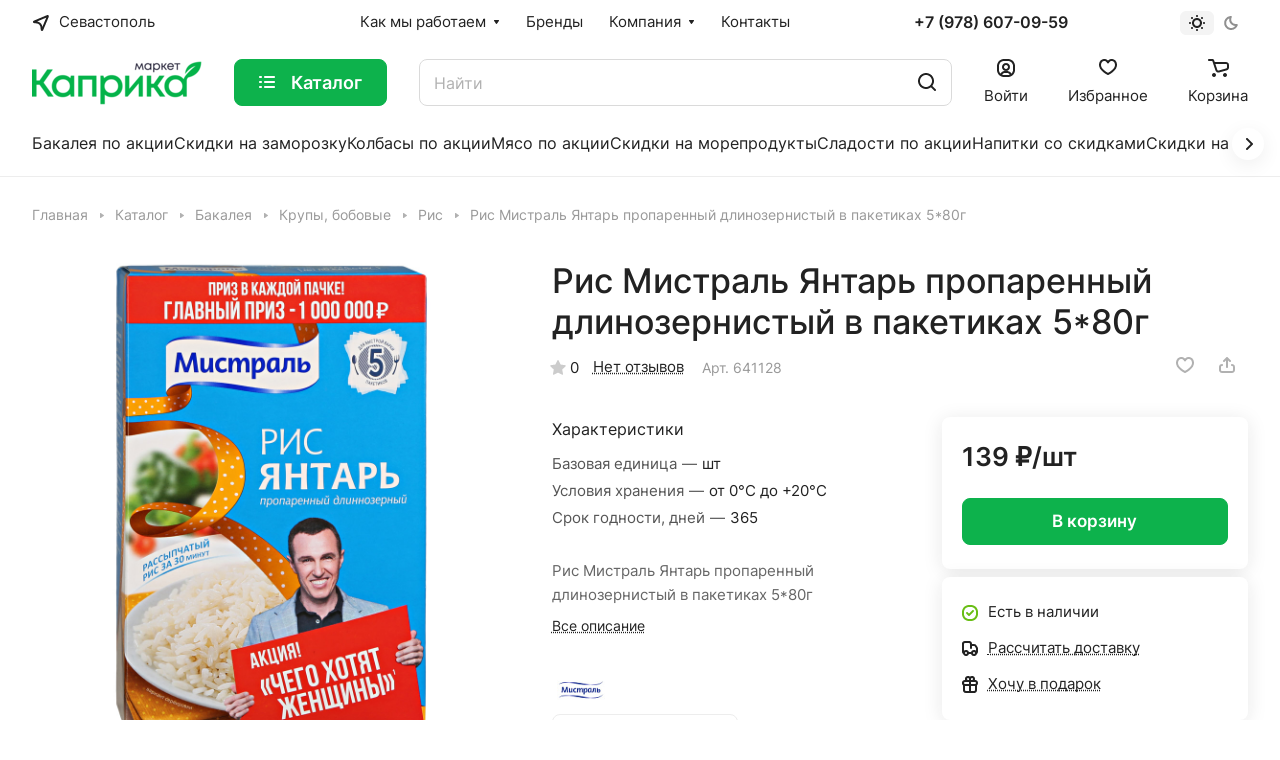

--- FILE ---
content_type: text/html; charset=UTF-8
request_url: https://caprica.market/catalog/metro/bakaleya/krupy_bobovye/ris_1/ris_mistral_yantar_proparennyy_dlinozernistyy_v_paketikakh_5_80g/
body_size: 64566
content:
<!DOCTYPE html>
<html xmlns="http://www.w3.org/1999/xhtml" xml:lang="ru" lang="ru" class="  ">
	<head>
		<title>Рис Мистраль Янтарь пропаренный длинозернистый в пакетиках 5*80г купить недорого с доставкой на дом и офис из METRO в Севастополе - Каприка.Маркет</title>
		<meta name="viewport" content="initial-scale=1.0, width=device-width" />
		<meta name="HandheldFriendly" content="true" />
		<meta name="yes" content="yes" />
		<meta name="apple-mobile-web-app-status-bar-style" content="black" />
		<meta name="SKYPE_TOOLBAR" content="SKYPE_TOOLBAR_PARSER_COMPATIBLE" />
		<meta http-equiv="Content-Type" content="text/html; charset=UTF-8" />
<meta name="keywords" content="Рис Мистраль купить недорого с доставкой на дом и офис из METRO в Севастополе - Каприка.Маркет" />
<meta name="description" content="Рис Мистраль Янтарь пропаренный длинозернистый в пакетиках 5*80г Рис Мистраль Янтарь пропаренный длинозернистый в пакетиках 5*80г всегда можно купить недорого с доставкой на дом и офис из METRO в Севастополе - Каприка.Маркет" />
<script data-skip-moving="true">(function(w, d, n) {var cl = "bx-core";var ht = d.documentElement;var htc = ht ? ht.className : undefined;if (htc === undefined || htc.indexOf(cl) !== -1){return;}var ua = n.userAgent;if (/(iPad;)|(iPhone;)/i.test(ua)){cl += " bx-ios";}else if (/Windows/i.test(ua)){cl += ' bx-win';}else if (/Macintosh/i.test(ua)){cl += " bx-mac";}else if (/Linux/i.test(ua) && !/Android/i.test(ua)){cl += " bx-linux";}else if (/Android/i.test(ua)){cl += " bx-android";}cl += (/(ipad|iphone|android|mobile|touch)/i.test(ua) ? " bx-touch" : " bx-no-touch");cl += w.devicePixelRatio && w.devicePixelRatio >= 2? " bx-retina": " bx-no-retina";if (/AppleWebKit/.test(ua)){cl += " bx-chrome";}else if (/Opera/.test(ua)){cl += " bx-opera";}else if (/Firefox/.test(ua)){cl += " bx-firefox";}ht.className = htc ? htc + " " + cl : cl;})(window, document, navigator);</script>


<link href="/bitrix/js/intranet/intranet-common.min.css?167697646761199"  rel="stylesheet" />
<link href="/bitrix/js/ui/design-tokens/dist/ui.design-tokens.min.css?175206210623463"  rel="stylesheet" />
<link href="/bitrix/js/ui/fonts/opensans/ui.font.opensans.min.css?16769764742320"  rel="stylesheet" />
<link href="/bitrix/js/main/popup/dist/main.popup.bundle.min.css?175206271628056"  rel="stylesheet" />
<link href="/bitrix/cache/css/lc/aspro-lite/page_c4c54ac93989a0525f297689828abf87/page_c4c54ac93989a0525f297689828abf87_v1.css?1757922026127688"  rel="stylesheet" />
<link href="/bitrix/cache/css/lc/aspro-lite/default_8d9d93a1762b8482714342fcaa9efaf6/default_8d9d93a1762b8482714342fcaa9efaf6_v1.css?17579219912662"  rel="stylesheet" />
<link href="/bitrix/cache/css/lc/aspro-lite/default_72a1d28975572a739898c921cff65873/default_72a1d28975572a739898c921cff65873_v1.css?17579220267393"  rel="stylesheet" />
<link href="/bitrix/panel/main/popup.min.css?167697643320774"  rel="stylesheet" />
<link href="/bitrix/cache/css/lc/aspro-lite/default_f655ce09007610baf26bf97205aef640/default_f655ce09007610baf26bf97205aef640_v1.css?17579220264636"  rel="stylesheet" />
<link href="/bitrix/cache/css/lc/aspro-lite/default_0fc922b2626df7ffc8e30ea94197b0fa/default_0fc922b2626df7ffc8e30ea94197b0fa_v1.css?17579219912156"  rel="stylesheet" />
<link href="/bitrix/cache/css/lc/aspro-lite/template_79837c2081d0343d57f3795ae18de5d5/template_79837c2081d0343d57f3795ae18de5d5_v1.css?1757922006231231"  data-template-style="true" rel="stylesheet" />







<style>html {--border-radius:8px;--theme-base-color:#0db24c;--theme-base-opacity-color:#0db24c1a;--theme-more-color:#0db24c;--theme-outer-border-radius:8px;--theme-text-transform:none;--theme-letter-spacing:normal;--theme-button-font-size:0%;--theme-button-padding-2px:0%;--theme-button-padding-1px:0%;--theme-more-color-hue:143;--theme-more-color-saturation:86%;--theme-more-color-lightness:37%;--theme-base-color-hue:143;--theme-base-color-saturation:86%;--theme-base-color-lightness:37%;--theme-lightness-hover-diff:6%;}</style>
<style>html {font-size:17px;--theme-font-family:Inter;--theme-font-title-family:var(--theme-font-family);--theme-font-title-weight:500;}</style>
<style>html {--theme-page-width: 1500px;--theme-page-width-padding: 32px}</style>

			<script data-skip-moving="true" src="/bitrix/js/main/jquery/jquery-3.6.0.min.js"></script>
			<script data-skip-moving="true" src="/bitrix/templates/aspro-lite/js/speed.min.js?=1677582233"></script>
		
<link href="/bitrix/templates/aspro-lite/css/print.min.css?167697653912929" data-template-style="true" rel="stylesheet" media="print">
<script src="/bitrix/templates/aspro-lite/vendor/lazysizes.min.js" data-skip-moving="true" defer=""></script>
<script src="/bitrix/templates/aspro-lite/vendor/ls.unveilhooks.min.js" data-skip-moving="true" defer=""></script>
<link rel="apple-touch-icon" sizes="180x180" href="/include/apple-touch-icon.png" />
<meta property="og:description" content="Рис Мистраль Янтарь пропаренный длинозернистый в пакетиках 5*80г" />
<meta property="og:image" content="https://caprica.market/upload/iblock/2d5/rtagxnfzb2oglvsl057gok8g1554pf5x/ru_pim_527707001001_01.png" />
<link rel="image_src" href="https://caprica.market/upload/iblock/2d5/rtagxnfzb2oglvsl057gok8g1554pf5x/ru_pim_527707001001_01.png"  />
<meta property="og:title" content="Рис Мистраль Янтарь пропаренный длинозернистый в пакетиках 5*80г купить недорого с доставкой на дом и офис из METRO в Севастополе - Каприка.Маркет" />
<meta property="og:type" content="website" />
<meta property="og:url" content="https://caprica.market/catalog/metro/bakaleya/krupy_bobovye/ris_1/ris_mistral_yantar_proparennyy_dlinozernistyy_v_paketikakh_5_80g/?iswebp" />



				<style>html {--header-height:184px;}</style>	</head>
	<body class="block-wo-title  site_lc   side_left hide_menu_page region_confirm_normal header_fill_ fixed_y mfixed_y mfixed_view_always title_position_left mmenu_dropdown mheader-v1 footer-v1 fill_bg_ header-v3 title-v1 bottom-icons-panel_y with_order with_cabinet with_phones theme-light" id="main" data-site="/">
		<div class="bx_areas"></div>

		
		<div id="panel"></div>


												<script data-skip-moving="true">
			var solutionName = 'arLiteOptions';
			var arAsproOptions = window[solutionName] = ({});
			var arAsproCounters = {};
			var arBasketItems = {};
		</script>
		<script src="/bitrix/templates/aspro-lite/js/setTheme.php?site_id=lc&site_dir=/" data-skip-moving="true"></script>
				<!--'start_frame_cache_options-block'-->						<!--'end_frame_cache_options-block'-->
		<div class="body  hover_">
			<div class="body_media"></div>

						<div class="headers-container">				
				<div class="title-v1" data-ajax-block="HEADER" data-ajax-callback="headerInit">
										
<header class="header_3 header header--with_regions header--narrow ">
	<div class="header__inner  header__inner--no-pt">

		
		<div class="header__top-part " data-ajax-load-block="HEADER_TOP_PART">
							<div class="maxwidth-theme">
							
			<div class="header__top-inner">

														<div class="header__top-item icon-block--with_icon">
						<!--'start_frame_cache_header-regionality-block1'-->		                    <div class="regions dropdown-select" title="Область">
            <div class="regions__chooser dropdown-select__title fill-theme-parent light-opacity-hover color-theme-hover js_city_chooser animate-load"
                 data-event="jqm" data-name="city_chooser_small"
                 data-param-url="%2Fcatalog%2Fmetro%2Fbakaleya%2Fkrupy_bobovye%2Fris_1%2Fris_mistral_yantar_proparennyy_dlinozernistyy_v_paketikakh_5_80g%2F" data-param-form_id="city_chooser">
                <i class="svg inline region dropdown-select__icon-left fill-theme-target banner-light-icon-fill fill-dark-light-block" aria-hidden="true"><svg width="17" height="16"><use xlink:href="/bitrix/templates/aspro-lite/images/svg/header_icons.svg#region-17-16"></use></svg></i>                                    <span class="regions__name color-theme-hover font_14 banner-light-text menu-light-text">Севастополь</span>
                            </div>
                    </div>
    
		<!--'end_frame_cache_header-regionality-block1'-->					</div>
				
								<div class="header__top-item header-menu header-menu--long dotted-flex-1 hide-dotted">
					<nav class="mega-menu sliced">
							<div class="catalog_icons_">
		<div class="header-menu__wrapper">
											<div class="header-menu__item unvisible header-menu__item--first  header-menu__item--dropdown">
					<a class="header-menu__link header-menu__link--top-level light-opacity-hover fill-theme-hover banner-light-text dark_link  " href="/help/">
												<span class="header-menu__title font_14">
							Как мы работаем						</span>
													<i class="svg inline  header-menu__wide-submenu-right-arrow fill-dark-light-block banner-light-icon-fill" aria-hidden="true"><svg width="7" height="5"><use xlink:href="/bitrix/templates/aspro-lite/images/svg/arrows.svg#down-7-5"></use></svg></i>											</a>
																<div class="header-menu__dropdown-menu dropdown-menu-wrapper dropdown-menu-wrapper--visible dropdown-menu-wrapper--woffset">
							<div class="dropdown-menu-inner rounded-x ">

								
								
								
								<ul class="header-menu__dropdown-menu-inner ">
																																								<li class="header-menu__dropdown-item  count_ ">
												<a class="font_15 dropdown-menu-item dark_link fill-dark-light-block " href="/help/orderplacement/">
													Оформление заказа																									</a>
																							</li>
																																																		<li class="header-menu__dropdown-item  count_ ">
												<a class="font_15 dropdown-menu-item dark_link fill-dark-light-block " href="/help/delivery/">
													Условия доставки																									</a>
																							</li>
																																																		<li class="header-menu__dropdown-item  count_ ">
												<a class="font_15 dropdown-menu-item dark_link fill-dark-light-block " href="/help/payment/">
													Условия оплаты																									</a>
																							</li>
																																																		<li class="header-menu__dropdown-item  count_ ">
												<a class="font_15 dropdown-menu-item dark_link fill-dark-light-block " href="/help/faq/">
													Вопрос-ответ																									</a>
																							</li>
																											</ul>

																							</div>
						</div>
														</div>
															<div class="header-menu__item unvisible   ">
					<a class="header-menu__link header-menu__link--top-level light-opacity-hover fill-theme-hover banner-light-text dark_link  " href="/brands/">
												<span class="header-menu__title font_14">
							Бренды						</span>
											</a>
																			</div>
															<div class="header-menu__item unvisible   header-menu__item--dropdown">
					<a class="header-menu__link header-menu__link--top-level light-opacity-hover fill-theme-hover banner-light-text dark_link  " href="/company/">
												<span class="header-menu__title font_14">
							Компания						</span>
													<i class="svg inline  header-menu__wide-submenu-right-arrow fill-dark-light-block banner-light-icon-fill" aria-hidden="true"><svg width="7" height="5"><use xlink:href="/bitrix/templates/aspro-lite/images/svg/arrows.svg#down-7-5"></use></svg></i>											</a>
																<div class="header-menu__dropdown-menu dropdown-menu-wrapper dropdown-menu-wrapper--visible dropdown-menu-wrapper--woffset">
							<div class="dropdown-menu-inner rounded-x ">

								
								
								
								<ul class="header-menu__dropdown-menu-inner ">
																																								<li class="header-menu__dropdown-item  count_ ">
												<a class="font_15 dropdown-menu-item dark_link fill-dark-light-block " href="/company/index.php">
													О компании																									</a>
																							</li>
																																																		<li class="header-menu__dropdown-item  count_ ">
												<a class="font_15 dropdown-menu-item dark_link fill-dark-light-block " href="/company/reviews/">
													Отзывы																									</a>
																							</li>
																																																		<li class="header-menu__dropdown-item  count_ ">
												<a class="font_15 dropdown-menu-item dark_link fill-dark-light-block " href="/contacts/">
													Контакты																									</a>
																							</li>
																											</ul>

																							</div>
						</div>
														</div>
															<div class="header-menu__item unvisible  header-menu__item--last ">
					<a class="header-menu__link header-menu__link--top-level light-opacity-hover fill-theme-hover banner-light-text dark_link  " href="/contacts/">
												<span class="header-menu__title font_14">
							Контакты						</span>
											</a>
																			</div>
							
						<div class="header-menu__item header-menu__item--more-items unvisible">
				<div class="header-menu__link banner-light-icon-fill fill-dark-light-block light-opacity-hover">
					<i class="svg inline " aria-hidden="true"><svg width="15" height="3"><use xlink:href="/bitrix/templates/aspro-lite/images/svg/header_icons.svg#dots-15-3"></use></svg></i>				</div>
				<div class="header-menu__dropdown-menu dropdown-menu-wrapper dropdown-menu-wrapper--visible dropdown-menu-wrapper--woffset">
					<ul class="header-menu__more-items-list dropdown-menu-inner rounded-x"></ul>
				</div>
				
				
			</div>
					</div>
	</div>
	<script data-skip-moving="true">
		if(typeof topMenuAction !== 'function'){
			function topMenuAction() {
				//CheckTopMenuPadding();
				//CheckTopMenuOncePadding();
				if(typeof CheckTopMenuDotted !== 'function'){
					let timerID = setInterval(function(){
						if(typeof CheckTopMenuDotted === 'function'){
							CheckTopMenuDotted();
							clearInterval(timerID);
						}
					}, 100);
				} else {
					CheckTopMenuDotted();
				}
			}
		}
		
	</script>
					</nav>
				</div>

												
			<div class="header__top-item no-shrinked " data-ajax-load-block="HEADER_TOGGLE_PHONE">
				
												<div class="">
								<div class="phones">
																		<div class="phones__phones-wrapper">
																												<!--'start_frame_cache_header-allphones-block1'-->		
								<div class="phones__inner phones__inner--big fill-theme-parent">
				<a class="phones__phone-link phones__phone-first dark_link banner-light-text menu-light-text icon-block__name" href="tel:+79786070959">+7 (978) 607-09-59</a>
							</div>
										<!--'end_frame_cache_header-allphones-block1'-->													</div>

																	</div>
							</div>
						
				
			</div>


			
												
												
			<div class="header__top-item " data-ajax-load-block="HEADER_TOGGLE_THEME_SELECTOR">
				
												<div class="header-theme-selector">
								<div id="theme-selector--g0" class="theme-selector" title="Включить темное оформление">
	<div class="theme-selector__inner">
		<div class="theme-selector__items">
			<div class="theme-selector__item theme-selector__item--light current">
				<div class="theme-selector__item-icon"><i class="svg inline light-16-16" aria-hidden="true"><svg width="16" height="16"><use xlink:href="/bitrix/components/aspro/theme.selector.lite/templates/.default/images/svg/icons.svg#light-16-16"></use></svg></i></div>
			</div>
			<div class="theme-selector__item theme-selector__item--dark">
				<div class="theme-selector__item-icon"><i class="svg inline dark-14-14" aria-hidden="true"><svg width="14" height="14"><use xlink:href="/bitrix/components/aspro/theme.selector.lite/templates/.default/images/svg/icons.svg#dark-14-14"></use></svg></i></div>
			</div>
		</div>
	</div>
	</div>							</div>
						
				
			</div>


							

			</div>
							</div>
					</div>

		
		
		<div class="header__main-part   header__main-part--long part-with-search"  data-ajax-load-block="HEADER_MAIN_PART">

							<div class="maxwidth-theme">
			
			<div class="header__main-inner relative part-with-search__inner">

				<div class="header__main-item">
					<div class="line-block line-block--40">
												<div class="logo  line-block__item no-shrinked">
							<a class="menu-light-icon-fill banner-light-icon-fill" href="/"><img src="/upload/CLite/b45/bzwrlvnxyn9wph0x2tzzeghiht1j6avl/logo_gr_hd (1).png" alt="caprica.market" title="caprica.market" data-src="" /></a>						</div>
					</div>
				</div>

									<div class="header__main-item header__burger menu-dropdown-offset">
						<nav class="mega-menu">
							<div style="display: flex; align-items: center">

        	<div class="catalog_icons_">
		<div class="header-menu__wrapper">
											<div class="header-menu__item unvisible header-menu__item--first header-menu__item--last header-menu__item--dropdown header-menu__item--wide">
					<a class="header-menu__link--only-catalog fill-use-fff btn btn-default btn--no-rippple btn-lg " href="/catalog/">
													<i class="svg inline " aria-hidden="true"><svg width="16" height="16"><use xlink:href="/bitrix/templates/aspro-lite/images/svg/header_icons.svg#burger-16-16"></use></svg></i>												<span class="header-menu__title font_14">
							Каталог						</span>
											</a>
																<div class="header-menu__dropdown-menu dropdown-menu-wrapper dropdown-menu-wrapper--visible ">
							<div class="dropdown-menu-inner rounded-x ">

								
																	<div class="header-menu__wide-limiter scrollbar">
								
																																		
								<ul class="header-menu__dropdown-menu-inner  header-menu__dropdown-menu--grids">
																													<li class="header-menu__dropdown-item count_ header-menu__dropdown-item--with-dropdown header-menu__dropdown-item--img-LEFT">
    
    <div class="header-menu__wide-item-wrapper">
        <a class="font_16 font_weight--500 dark_link switcher-title header-menu__wide-child-link fill-theme-hover" href="/catalog/metro/bakaleya/">
            <span>Бакалея</span>
                            <i class="svg inline  header-menu__wide-submenu-right-arrow fill-dark-light-block only_more_items" aria-hidden="true"><svg width="7" height="5"><use xlink:href="/bitrix/templates/aspro-lite/images/svg/arrows.svg#down-7-5"></use></svg></i>                    </a>
                                <ul class="header-menu__wide-submenu">
                                                        <li class=" header-menu__wide-submenu-item  header-menu__wide-submenu-item--with-dropdown " >
                        <span class="header-menu__wide-submenu-item-inner">
                            <a class="font_15 dark_link fill-theme-hover fill-dark-light-block header-menu__wide-child-link" href="/catalog/metro/bakaleya/krupy_bobovye/">
                                <span class="header-menu__wide-submenu-item-name">Крупы, бобовые</span>&nbsp;&nbsp;&nbsp;&nbsp;&nbsp;&nbsp;<span class="toggle_block"><i class="svg inline down header-menu__wide-submenu-right-arrow menu-arrow bg-opacity-theme-target fill-theme-target " aria-hidden="true"><svg width="7" height="5"><use xlink:href="/bitrix/templates/aspro-lite/images/svg/arrows.svg#down-7-5"></use></svg></i></span>
                                                                                                    <i class="svg inline  header-menu__wide-submenu-right-arrow fill-dark-light-block only_more_items" aria-hidden="true"><svg width="7" height="5"><use xlink:href="/bitrix/templates/aspro-lite/images/svg/arrows.svg#down-7-5"></use></svg></i>                                                            </a>
                                                            <div class="submenu-wrapper" style="display:none">
                                    <ul class="header-menu__wide-submenu">
                                                                                    <li class="header-menu__wide-submenu-item ">
                                                <span class="header-menu__wide-submenu-item-inner">
                                                    <a class="font_14 dark_link header-menu__wide-child-link" href="/catalog/metro/bakaleya/krupy_bobovye/kukuruza_i_oves/"><span class="header-menu__wide-submenu-item-name">Кукуруза и овес</span></a>
                                                </span>
                                            </li>
                                                                                    <li class="header-menu__wide-submenu-item ">
                                                <span class="header-menu__wide-submenu-item-inner">
                                                    <a class="font_14 dark_link header-menu__wide-child-link" href="/catalog/metro/bakaleya/krupy_bobovye/kuskus/"><span class="header-menu__wide-submenu-item-name">Кускус</span></a>
                                                </span>
                                            </li>
                                                                                    <li class="header-menu__wide-submenu-item ">
                                                <span class="header-menu__wide-submenu-item-inner">
                                                    <a class="font_14 dark_link header-menu__wide-child-link" href="/catalog/metro/bakaleya/krupy_bobovye/bulgur/"><span class="header-menu__wide-submenu-item-name">Булгур</span></a>
                                                </span>
                                            </li>
                                                                                    <li class="header-menu__wide-submenu-item active">
                                                <span class="header-menu__wide-submenu-item-inner">
                                                    <a class="font_14 dark_link header-menu__wide-child-link" href="/catalog/metro/bakaleya/krupy_bobovye/ris_1/"><span class="header-menu__wide-submenu-item-name">Рис</span></a>
                                                </span>
                                            </li>
                                                                                    <li class="header-menu__wide-submenu-item ">
                                                <span class="header-menu__wide-submenu-item-inner">
                                                    <a class="font_14 dark_link header-menu__wide-child-link" href="/catalog/metro/bakaleya/krupy_bobovye/grechka/"><span class="header-menu__wide-submenu-item-name">Гречка</span></a>
                                                </span>
                                            </li>
                                                                                    <li class="header-menu__wide-submenu-item ">
                                                <span class="header-menu__wide-submenu-item-inner">
                                                    <a class="font_14 dark_link header-menu__wide-child-link" href="/catalog/metro/bakaleya/krupy_bobovye/kinoa/"><span class="header-menu__wide-submenu-item-name">Киноа</span></a>
                                                </span>
                                            </li>
                                                                                    <li class="header-menu__wide-submenu-item ">
                                                <span class="header-menu__wide-submenu-item-inner">
                                                    <a class="font_14 dark_link header-menu__wide-child-link" href="/catalog/metro/bakaleya/krupy_bobovye/mannaya_i_pshennaya_krupa/"><span class="header-menu__wide-submenu-item-name">Манная и пшенная крупа</span></a>
                                                </span>
                                            </li>
                                                                                    <li class="header-menu__wide-submenu-item ">
                                                <span class="header-menu__wide-submenu-item-inner">
                                                    <a class="font_14 dark_link header-menu__wide-child-link" href="/catalog/metro/bakaleya/krupy_bobovye/smes_zlakov/"><span class="header-menu__wide-submenu-item-name">Смесь злаков</span></a>
                                                </span>
                                            </li>
                                                                                    <li class="header-menu__wide-submenu-item ">
                                                <span class="header-menu__wide-submenu-item-inner">
                                                    <a class="font_14 dark_link header-menu__wide-child-link" href="/catalog/metro/bakaleya/krupy_bobovye/yachnevaya_perlovaya/"><span class="header-menu__wide-submenu-item-name">Ячневая, перловая</span></a>
                                                </span>
                                            </li>
                                                                                    <li class="header-menu__wide-submenu-item ">
                                                <span class="header-menu__wide-submenu-item-inner">
                                                    <a class="font_14 dark_link header-menu__wide-child-link" href="/catalog/metro/bakaleya/krupy_bobovye/bobovye_1/"><span class="header-menu__wide-submenu-item-name">Бобовые</span></a>
                                                </span>
                                            </li>
                                                                            </ul>
                                </div>
                                                    </span>
                    </li>
                                                                            <li class=" header-menu__wide-submenu-item   " >
                        <span class="header-menu__wide-submenu-item-inner">
                            <a class="font_15 dark_link fill-theme-hover fill-dark-light-block header-menu__wide-child-link" href="/catalog/metro/bakaleya/dlya_vypechki_i_desertov/">
                                <span class="header-menu__wide-submenu-item-name">Для выпечки и десертов</span>                                                            </a>
                                                    </span>
                    </li>
                                                                            <li class=" header-menu__wide-submenu-item   " >
                        <span class="header-menu__wide-submenu-item-inner">
                            <a class="font_15 dark_link fill-theme-hover fill-dark-light-block header-menu__wide-child-link" href="/catalog/metro/bakaleya/makaronnye_izdeliya/">
                                <span class="header-menu__wide-submenu-item-name">Макаронные изделия</span>                                                            </a>
                                                    </span>
                    </li>
                                                                            <li class=" header-menu__wide-submenu-item   " >
                        <span class="header-menu__wide-submenu-item-inner">
                            <a class="font_15 dark_link fill-theme-hover fill-dark-light-block header-menu__wide-child-link" href="/catalog/metro/bakaleya/muka_vse_dlya_vypechki/">
                                <span class="header-menu__wide-submenu-item-name">Мука, все для выпечки</span>                                                            </a>
                                                    </span>
                    </li>
                                                                            <li class=" header-menu__wide-submenu-item   " >
                        <span class="header-menu__wide-submenu-item-inner">
                            <a class="font_15 dark_link fill-theme-hover fill-dark-light-block header-menu__wide-child-link" href="/catalog/metro/bakaleya/rastitelnoe_maslo_1/">
                                <span class="header-menu__wide-submenu-item-name">Растительное масло</span>                                                            </a>
                                                    </span>
                    </li>
                                                                            <li class=" header-menu__wide-submenu-item   " >
                        <span class="header-menu__wide-submenu-item-inner">
                            <a class="font_15 dark_link fill-theme-hover fill-dark-light-block header-menu__wide-child-link" href="/catalog/metro/bakaleya/sukhie_zavtraki_i_myusli/">
                                <span class="header-menu__wide-submenu-item-name">Сухие завтраки</span>                                                            </a>
                                                    </span>
                    </li>
                                                                            <li class=" header-menu__wide-submenu-item   " >
                        <span class="header-menu__wide-submenu-item-inner">
                            <a class="font_15 dark_link fill-theme-hover fill-dark-light-block header-menu__wide-child-link" href="/catalog/metro/bakaleya/sol_sakhar/">
                                <span class="header-menu__wide-submenu-item-name">Соль, сахар</span>                                                            </a>
                                                    </span>
                    </li>
                                                                            <li class=" header-menu__wide-submenu-item   " >
                        <span class="header-menu__wide-submenu-item-inner">
                            <a class="font_15 dark_link fill-theme-hover fill-dark-light-block header-menu__wide-child-link" href="/catalog/metro/bakaleya/soevye_produkty/">
                                <span class="header-menu__wide-submenu-item-name">Соевые продукты</span>                                                            </a>
                                                    </span>
                    </li>
                                                                            <li class=" header-menu__wide-submenu-item   " >
                        <span class="header-menu__wide-submenu-item-inner">
                            <a class="font_15 dark_link fill-theme-hover fill-dark-light-block header-menu__wide-child-link" href="/catalog/metro/bakaleya/uksus/">
                                <span class="header-menu__wide-submenu-item-name">Уксус</span>                                                            </a>
                                                    </span>
                    </li>
                                                                            <li class=" header-menu__wide-submenu-item  header-menu__wide-submenu-item--with-dropdown " >
                        <span class="header-menu__wide-submenu-item-inner">
                            <a class="font_15 dark_link fill-theme-hover fill-dark-light-block header-menu__wide-child-link" href="/catalog/metro/bakaleya/chipsy_sukhari_sneki/">
                                <span class="header-menu__wide-submenu-item-name">Чипсы, сухари, снеки</span>&nbsp;&nbsp;&nbsp;&nbsp;&nbsp;&nbsp;<span class="toggle_block"><i class="svg inline down header-menu__wide-submenu-right-arrow menu-arrow bg-opacity-theme-target fill-theme-target " aria-hidden="true"><svg width="7" height="5"><use xlink:href="/bitrix/templates/aspro-lite/images/svg/arrows.svg#down-7-5"></use></svg></i></span>
                                                                                                    <i class="svg inline  header-menu__wide-submenu-right-arrow fill-dark-light-block only_more_items" aria-hidden="true"><svg width="7" height="5"><use xlink:href="/bitrix/templates/aspro-lite/images/svg/arrows.svg#down-7-5"></use></svg></i>                                                            </a>
                                                            <div class="submenu-wrapper" style="display:none">
                                    <ul class="header-menu__wide-submenu">
                                                                                    <li class="header-menu__wide-submenu-item ">
                                                <span class="header-menu__wide-submenu-item-inner">
                                                    <a class="font_14 dark_link header-menu__wide-child-link" href="/catalog/metro/bakaleya/chipsy_sukhari_sneki/popkorn/"><span class="header-menu__wide-submenu-item-name">Попкорн</span></a>
                                                </span>
                                            </li>
                                                                                    <li class="header-menu__wide-submenu-item ">
                                                <span class="header-menu__wide-submenu-item-inner">
                                                    <a class="font_14 dark_link header-menu__wide-child-link" href="/catalog/metro/bakaleya/chipsy_sukhari_sneki/sukhariki_i_grenki/"><span class="header-menu__wide-submenu-item-name">Сухарики и гренки</span></a>
                                                </span>
                                            </li>
                                                                                    <li class="header-menu__wide-submenu-item ">
                                                <span class="header-menu__wide-submenu-item-inner">
                                                    <a class="font_14 dark_link header-menu__wide-child-link" href="/catalog/metro/bakaleya/chipsy_sukhari_sneki/sneki/"><span class="header-menu__wide-submenu-item-name">Снеки</span></a>
                                                </span>
                                            </li>
                                                                                    <li class="header-menu__wide-submenu-item ">
                                                <span class="header-menu__wide-submenu-item-inner">
                                                    <a class="font_14 dark_link header-menu__wide-child-link" href="/catalog/metro/bakaleya/chipsy_sukhari_sneki/chipsy/"><span class="header-menu__wide-submenu-item-name">Чипсы</span></a>
                                                </span>
                                            </li>
                                                                            </ul>
                                </div>
                                                    </span>
                    </li>
                                                                            <li class="collapsed header-menu__wide-submenu-item   " style="display: none;">
                        <span class="header-menu__wide-submenu-item-inner">
                            <a class="font_15 dark_link fill-theme-hover fill-dark-light-block header-menu__wide-child-link" href="/catalog/metro/bakaleya/myasnye_konservy/">
                                <span class="header-menu__wide-submenu-item-name">Мясные консервы</span>                                                            </a>
                                                    </span>
                    </li>
                                                                            <li class="collapsed header-menu__wide-submenu-item   " style="display: none;">
                        <span class="header-menu__wide-submenu-item-inner">
                            <a class="font_15 dark_link fill-theme-hover fill-dark-light-block header-menu__wide-child-link" href="/catalog/metro/bakaleya/fruktovye_i_yagodnye_konservy/">
                                <span class="header-menu__wide-submenu-item-name">Фруктовые и ягодные консервы</span>                                                            </a>
                                                    </span>
                    </li>
                                                                            <li class="collapsed header-menu__wide-submenu-item   " style="display: none;">
                        <span class="header-menu__wide-submenu-item-inner">
                            <a class="font_15 dark_link fill-theme-hover fill-dark-light-block header-menu__wide-child-link" href="/catalog/metro/bakaleya/gribnye_konservy/">
                                <span class="header-menu__wide-submenu-item-name">Грибные консервы</span>                                                            </a>
                                                    </span>
                    </li>
                                                                            <li class="collapsed header-menu__wide-submenu-item   " style="display: none;">
                        <span class="header-menu__wide-submenu-item-inner">
                            <a class="font_15 dark_link fill-theme-hover fill-dark-light-block header-menu__wide-child-link" href="/catalog/metro/bakaleya/ovoshchnye_konservy/">
                                <span class="header-menu__wide-submenu-item-name">Овощные консервы</span>                                                            </a>
                                                    </span>
                    </li>
                                                                            <li class="collapsed header-menu__wide-submenu-item   " style="display: none;">
                        <span class="header-menu__wide-submenu-item-inner">
                            <a class="font_15 dark_link fill-theme-hover fill-dark-light-block header-menu__wide-child-link" href="/catalog/metro/bakaleya/olivki_masliny_kapersy/">
                                <span class="header-menu__wide-submenu-item-name">Оливки, маслины, каперсы</span>                                                            </a>
                                                    </span>
                    </li>
                                                                            <li class="collapsed header-menu__wide-submenu-item   " style="display: none;">
                        <span class="header-menu__wide-submenu-item-inner">
                            <a class="font_15 dark_link fill-theme-hover fill-dark-light-block header-menu__wide-child-link" href="/catalog/metro/bakaleya/rybnye_konservy/">
                                <span class="header-menu__wide-submenu-item-name">Рыбные консервы</span>                                                            </a>
                                                    </span>
                    </li>
                                                                            <li class="collapsed header-menu__wide-submenu-item   " style="display: none;">
                        <span class="header-menu__wide-submenu-item-inner">
                            <a class="font_15 dark_link fill-theme-hover fill-dark-light-block header-menu__wide-child-link" href="/catalog/metro/bakaleya/solenya/">
                                <span class="header-menu__wide-submenu-item-name">Соленья</span>                                                            </a>
                                                    </span>
                    </li>
                                                                            <li class="collapsed header-menu__wide-submenu-item   " style="display: none;">
                        <span class="header-menu__wide-submenu-item-inner">
                            <a class="font_15 dark_link fill-theme-hover fill-dark-light-block header-menu__wide-child-link" href="/catalog/metro/bakaleya/aziatskaya_kukhnya/">
                                <span class="header-menu__wide-submenu-item-name">Азиатская кухня</span>                                                            </a>
                                                    </span>
                    </li>
                                                                            <li class="collapsed header-menu__wide-submenu-item  header-menu__wide-submenu-item--with-dropdown " style="display: none;">
                        <span class="header-menu__wide-submenu-item-inner">
                            <a class="font_15 dark_link fill-theme-hover fill-dark-light-block header-menu__wide-child-link" href="/catalog/metro/bakaleya/med_dzhemy_varene/">
                                <span class="header-menu__wide-submenu-item-name">Мед, джемы, варенье</span>&nbsp;&nbsp;&nbsp;&nbsp;&nbsp;&nbsp;<span class="toggle_block"><i class="svg inline down header-menu__wide-submenu-right-arrow menu-arrow bg-opacity-theme-target fill-theme-target " aria-hidden="true"><svg width="7" height="5"><use xlink:href="/bitrix/templates/aspro-lite/images/svg/arrows.svg#down-7-5"></use></svg></i></span>
                                                                                                    <i class="svg inline  header-menu__wide-submenu-right-arrow fill-dark-light-block only_more_items" aria-hidden="true"><svg width="7" height="5"><use xlink:href="/bitrix/templates/aspro-lite/images/svg/arrows.svg#down-7-5"></use></svg></i>                                                            </a>
                                                            <div class="submenu-wrapper" style="display:none">
                                    <ul class="header-menu__wide-submenu">
                                                                                    <li class="header-menu__wide-submenu-item ">
                                                <span class="header-menu__wide-submenu-item-inner">
                                                    <a class="font_14 dark_link header-menu__wide-child-link" href="/catalog/metro/bakaleya/med_dzhemy_varene/myed/"><span class="header-menu__wide-submenu-item-name">Мёд</span></a>
                                                </span>
                                            </li>
                                                                                    <li class="header-menu__wide-submenu-item ">
                                                <span class="header-menu__wide-submenu-item-inner">
                                                    <a class="font_14 dark_link header-menu__wide-child-link" href="/catalog/metro/bakaleya/med_dzhemy_varene/shokoladnye_i_orekhovye_pasty/"><span class="header-menu__wide-submenu-item-name">Шоколадные и ореховые пасты</span></a>
                                                </span>
                                            </li>
                                                                                    <li class="header-menu__wide-submenu-item ">
                                                <span class="header-menu__wide-submenu-item-inner">
                                                    <a class="font_14 dark_link header-menu__wide-child-link" href="/catalog/metro/bakaleya/med_dzhemy_varene/varenya_i_dzhemy/"><span class="header-menu__wide-submenu-item-name">Варенья и джемы</span></a>
                                                </span>
                                            </li>
                                                                            </ul>
                                </div>
                                                    </span>
                    </li>
                                                                            <li class="collapsed header-menu__wide-submenu-item   " style="display: none;">
                        <span class="header-menu__wide-submenu-item-inner">
                            <a class="font_15 dark_link fill-theme-hover fill-dark-light-block header-menu__wide-child-link" href="/catalog/metro/bakaleya/zhevatelnaya_rezinka/">
                                <span class="header-menu__wide-submenu-item-name">Жевательная резинка</span>                                                            </a>
                                                    </span>
                    </li>
                                                                            <li class="collapsed header-menu__wide-submenu-item   " style="display: none;">
                        <span class="header-menu__wide-submenu-item-inner">
                            <a class="font_15 dark_link fill-theme-hover fill-dark-light-block header-menu__wide-child-link" href="/catalog/metro/bakaleya/siropy_toppingi/">
                                <span class="header-menu__wide-submenu-item-name">Сиропы, топпинги</span>                                                            </a>
                                                    </span>
                    </li>
                                                                            <li class="collapsed header-menu__wide-submenu-item  header-menu__wide-submenu-item--with-dropdown " style="display: none;">
                        <span class="header-menu__wide-submenu-item-inner">
                            <a class="font_15 dark_link fill-theme-hover fill-dark-light-block header-menu__wide-child-link" href="/catalog/metro/bakaleya/orekhi_sukhofrukty_semechki/">
                                <span class="header-menu__wide-submenu-item-name">Орехи, сухофрукты, семечки</span>&nbsp;&nbsp;&nbsp;&nbsp;&nbsp;&nbsp;<span class="toggle_block"><i class="svg inline down header-menu__wide-submenu-right-arrow menu-arrow bg-opacity-theme-target fill-theme-target " aria-hidden="true"><svg width="7" height="5"><use xlink:href="/bitrix/templates/aspro-lite/images/svg/arrows.svg#down-7-5"></use></svg></i></span>
                                                                                                    <i class="svg inline  header-menu__wide-submenu-right-arrow fill-dark-light-block only_more_items" aria-hidden="true"><svg width="7" height="5"><use xlink:href="/bitrix/templates/aspro-lite/images/svg/arrows.svg#down-7-5"></use></svg></i>                                                            </a>
                                                            <div class="submenu-wrapper" style="display:none">
                                    <ul class="header-menu__wide-submenu">
                                                                                    <li class="header-menu__wide-submenu-item ">
                                                <span class="header-menu__wide-submenu-item-inner">
                                                    <a class="font_14 dark_link header-menu__wide-child-link" href="/catalog/metro/bakaleya/orekhi_sukhofrukty_semechki/orekhi/"><span class="header-menu__wide-submenu-item-name">Орехи</span></a>
                                                </span>
                                            </li>
                                                                                    <li class="header-menu__wide-submenu-item ">
                                                <span class="header-menu__wide-submenu-item-inner">
                                                    <a class="font_14 dark_link header-menu__wide-child-link" href="/catalog/metro/bakaleya/orekhi_sukhofrukty_semechki/semechki/"><span class="header-menu__wide-submenu-item-name">Семечки</span></a>
                                                </span>
                                            </li>
                                                                                    <li class="header-menu__wide-submenu-item ">
                                                <span class="header-menu__wide-submenu-item-inner">
                                                    <a class="font_14 dark_link header-menu__wide-child-link" href="/catalog/metro/bakaleya/orekhi_sukhofrukty_semechki/sukhofrukty/"><span class="header-menu__wide-submenu-item-name">Сухофрукты</span></a>
                                                </span>
                                            </li>
                                                                                    <li class="header-menu__wide-submenu-item ">
                                                <span class="header-menu__wide-submenu-item-inner">
                                                    <a class="font_14 dark_link header-menu__wide-child-link" href="/catalog/metro/bakaleya/orekhi_sukhofrukty_semechki/fruktovo_orekhovye_smesi/"><span class="header-menu__wide-submenu-item-name">Фруктово-ореховые смеси</span></a>
                                                </span>
                                            </li>
                                                                            </ul>
                                </div>
                                                    </span>
                    </li>
                                                                            <li class="collapsed header-menu__wide-submenu-item  header-menu__wide-submenu-item--with-dropdown " style="display: none;">
                        <span class="header-menu__wide-submenu-item-inner">
                            <a class="font_15 dark_link fill-theme-hover fill-dark-light-block header-menu__wide-child-link" href="/catalog/metro/bakaleya/produkty_bystrogo_prigotovleniya/">
                                <span class="header-menu__wide-submenu-item-name">Продукты быстрого приготовления</span>&nbsp;&nbsp;&nbsp;&nbsp;&nbsp;&nbsp;<span class="toggle_block"><i class="svg inline down header-menu__wide-submenu-right-arrow menu-arrow bg-opacity-theme-target fill-theme-target " aria-hidden="true"><svg width="7" height="5"><use xlink:href="/bitrix/templates/aspro-lite/images/svg/arrows.svg#down-7-5"></use></svg></i></span>
                                                                                                    <i class="svg inline  header-menu__wide-submenu-right-arrow fill-dark-light-block only_more_items" aria-hidden="true"><svg width="7" height="5"><use xlink:href="/bitrix/templates/aspro-lite/images/svg/arrows.svg#down-7-5"></use></svg></i>                                                            </a>
                                                            <div class="submenu-wrapper" style="display:none">
                                    <ul class="header-menu__wide-submenu">
                                                                                    <li class="header-menu__wide-submenu-item ">
                                                <span class="header-menu__wide-submenu-item-inner">
                                                    <a class="font_14 dark_link header-menu__wide-child-link" href="/catalog/metro/bakaleya/produkty_bystrogo_prigotovleniya/deserty_i_zhele/"><span class="header-menu__wide-submenu-item-name">Десерты и желе</span></a>
                                                </span>
                                            </li>
                                                                                    <li class="header-menu__wide-submenu-item ">
                                                <span class="header-menu__wide-submenu-item-inner">
                                                    <a class="font_14 dark_link header-menu__wide-child-link" href="/catalog/metro/bakaleya/produkty_bystrogo_prigotovleniya/eda_bystrogo_prigotovleniya_1/"><span class="header-menu__wide-submenu-item-name">Еда быстрого приготовления</span></a>
                                                </span>
                                            </li>
                                                                                    <li class="header-menu__wide-submenu-item ">
                                                <span class="header-menu__wide-submenu-item-inner">
                                                    <a class="font_14 dark_link header-menu__wide-child-link" href="/catalog/metro/bakaleya/produkty_bystrogo_prigotovleniya/gotovye_blyuda/"><span class="header-menu__wide-submenu-item-name">Готовые блюда</span></a>
                                                </span>
                                            </li>
                                                                            </ul>
                                </div>
                                                    </span>
                    </li>
                                                                            <li class="collapsed header-menu__wide-submenu-item  header-menu__wide-submenu-item--with-dropdown " style="display: none;">
                        <span class="header-menu__wide-submenu-item-inner">
                            <a class="font_15 dark_link fill-theme-hover fill-dark-light-block header-menu__wide-child-link" href="/catalog/metro/bakaleya/sousy_spetsii_pripravy/">
                                <span class="header-menu__wide-submenu-item-name">Соусы, специи, приправы</span>&nbsp;&nbsp;&nbsp;&nbsp;&nbsp;&nbsp;<span class="toggle_block"><i class="svg inline down header-menu__wide-submenu-right-arrow menu-arrow bg-opacity-theme-target fill-theme-target " aria-hidden="true"><svg width="7" height="5"><use xlink:href="/bitrix/templates/aspro-lite/images/svg/arrows.svg#down-7-5"></use></svg></i></span>
                                                                                                    <i class="svg inline  header-menu__wide-submenu-right-arrow fill-dark-light-block only_more_items" aria-hidden="true"><svg width="7" height="5"><use xlink:href="/bitrix/templates/aspro-lite/images/svg/arrows.svg#down-7-5"></use></svg></i>                                                            </a>
                                                            <div class="submenu-wrapper" style="display:none">
                                    <ul class="header-menu__wide-submenu">
                                                                                    <li class="header-menu__wide-submenu-item ">
                                                <span class="header-menu__wide-submenu-item-inner">
                                                    <a class="font_14 dark_link header-menu__wide-child-link" href="/catalog/metro/bakaleya/sousy_spetsii_pripravy/ketchup/"><span class="header-menu__wide-submenu-item-name">Кетчуп</span></a>
                                                </span>
                                            </li>
                                                                                    <li class="header-menu__wide-submenu-item ">
                                                <span class="header-menu__wide-submenu-item-inner">
                                                    <a class="font_14 dark_link header-menu__wide-child-link" href="/catalog/metro/bakaleya/sousy_spetsii_pripravy/gorchitsa_i_khren/"><span class="header-menu__wide-submenu-item-name">Горчица и хрен</span></a>
                                                </span>
                                            </li>
                                                                                    <li class="header-menu__wide-submenu-item ">
                                                <span class="header-menu__wide-submenu-item-inner">
                                                    <a class="font_14 dark_link header-menu__wide-child-link" href="/catalog/metro/bakaleya/sousy_spetsii_pripravy/sousy_i_ketchup/"><span class="header-menu__wide-submenu-item-name">Соусы</span></a>
                                                </span>
                                            </li>
                                                                                    <li class="header-menu__wide-submenu-item ">
                                                <span class="header-menu__wide-submenu-item-inner">
                                                    <a class="font_14 dark_link header-menu__wide-child-link" href="/catalog/metro/bakaleya/sousy_spetsii_pripravy/mayonez/"><span class="header-menu__wide-submenu-item-name">Майонез</span></a>
                                                </span>
                                            </li>
                                                                                    <li class="header-menu__wide-submenu-item ">
                                                <span class="header-menu__wide-submenu-item-inner">
                                                    <a class="font_14 dark_link header-menu__wide-child-link" href="/catalog/metro/bakaleya/sousy_spetsii_pripravy/spetsii_i_pripravy/"><span class="header-menu__wide-submenu-item-name">Специи и приправы</span></a>
                                                </span>
                                            </li>
                                                                                    <li class="header-menu__wide-submenu-item ">
                                                <span class="header-menu__wide-submenu-item-inner">
                                                    <a class="font_14 dark_link header-menu__wide-child-link" href="/catalog/metro/bakaleya/sousy_spetsii_pripravy/tomatnaya_pasta_i_pyure/"><span class="header-menu__wide-submenu-item-name">Томатная паста и пюре</span></a>
                                                </span>
                                            </li>
                                                                            </ul>
                                </div>
                                                    </span>
                    </li>
                                                                            <li class="collapsed header-menu__wide-submenu-item header-menu__wide-submenu-item--last  " style="display: none;">
                        <span class="header-menu__wide-submenu-item-inner">
                            <a class="font_15 dark_link fill-theme-hover fill-dark-light-block header-menu__wide-child-link" href="/catalog/metro/bakaleya/sportivnoe_pitanie_i_dobavki/">
                                <span class="header-menu__wide-submenu-item-name">Спортивное питание и добавки</span>                                                            </a>
                                                    </span>
                    </li>
                                                                        <li class="header-menu__wide-submenu-item--more_items">
                        <span class="dark_link with_dropdown font_15 fill-dark-light-block svg">
                            Еще                            <i class="svg inline  menu-arrow" aria-hidden="true"><svg width="7" height="5"><use xlink:href="/bitrix/templates/aspro-lite/images/svg/arrows.svg#down-7-5"></use></svg></i>                        </span>
                        
                    </li>
                            </ul>
            </div>
</li>																													<li class="header-menu__dropdown-item count_ header-menu__dropdown-item--with-dropdown header-menu__dropdown-item--img-LEFT">
    
    <div class="header-menu__wide-item-wrapper">
        <a class="font_16 font_weight--500 dark_link switcher-title header-menu__wide-child-link fill-theme-hover" href="/catalog/metro/myasnaya_gastronomiya/">
            <span>Мясная гастрономия</span>
                            <i class="svg inline  header-menu__wide-submenu-right-arrow fill-dark-light-block only_more_items" aria-hidden="true"><svg width="7" height="5"><use xlink:href="/bitrix/templates/aspro-lite/images/svg/arrows.svg#down-7-5"></use></svg></i>                    </a>
                                <ul class="header-menu__wide-submenu">
                                                        <li class=" header-menu__wide-submenu-item   " >
                        <span class="header-menu__wide-submenu-item-inner">
                            <a class="font_15 dark_link fill-theme-hover fill-dark-light-block header-menu__wide-child-link" href="/catalog/metro/myasnaya_gastronomiya/delikatesy_vareno_kopchenye/">
                                <span class="header-menu__wide-submenu-item-name">Деликатесы варено-копченые</span>                                                            </a>
                                                    </span>
                    </li>
                                                                            <li class=" header-menu__wide-submenu-item   " >
                        <span class="header-menu__wide-submenu-item-inner">
                            <a class="font_15 dark_link fill-theme-hover fill-dark-light-block header-menu__wide-child-link" href="/catalog/metro/myasnaya_gastronomiya/delikatesy_syrokopchenye_i_syrovyalenye/">
                                <span class="header-menu__wide-submenu-item-name">Деликатесы сырокопченые и сыровяленые</span>                                                            </a>
                                                    </span>
                    </li>
                                                                            <li class=" header-menu__wide-submenu-item   " >
                        <span class="header-menu__wide-submenu-item-inner">
                            <a class="font_15 dark_link fill-theme-hover fill-dark-light-block header-menu__wide-child-link" href="/catalog/metro/myasnaya_gastronomiya/pashtety_riyety/">
                                <span class="header-menu__wide-submenu-item-name">Паштеты, рийеты</span>                                                            </a>
                                                    </span>
                    </li>
                                                                            <li class=" header-menu__wide-submenu-item  header-menu__wide-submenu-item--with-dropdown " >
                        <span class="header-menu__wide-submenu-item-inner">
                            <a class="font_15 dark_link fill-theme-hover fill-dark-light-block header-menu__wide-child-link" href="/catalog/metro/myasnaya_gastronomiya/sosiski_sardelki_1/">
                                <span class="header-menu__wide-submenu-item-name">Сосиски, сардельки</span>&nbsp;&nbsp;&nbsp;&nbsp;&nbsp;&nbsp;<span class="toggle_block"><i class="svg inline down header-menu__wide-submenu-right-arrow menu-arrow bg-opacity-theme-target fill-theme-target " aria-hidden="true"><svg width="7" height="5"><use xlink:href="/bitrix/templates/aspro-lite/images/svg/arrows.svg#down-7-5"></use></svg></i></span>
                                                                                                    <i class="svg inline  header-menu__wide-submenu-right-arrow fill-dark-light-block only_more_items" aria-hidden="true"><svg width="7" height="5"><use xlink:href="/bitrix/templates/aspro-lite/images/svg/arrows.svg#down-7-5"></use></svg></i>                                                            </a>
                                                            <div class="submenu-wrapper" style="display:none">
                                    <ul class="header-menu__wide-submenu">
                                                                                    <li class="header-menu__wide-submenu-item ">
                                                <span class="header-menu__wide-submenu-item-inner">
                                                    <a class="font_14 dark_link header-menu__wide-child-link" href="/catalog/metro/myasnaya_gastronomiya/sosiski_sardelki_1/sardelki_1/"><span class="header-menu__wide-submenu-item-name">Сардельки</span></a>
                                                </span>
                                            </li>
                                                                                    <li class="header-menu__wide-submenu-item ">
                                                <span class="header-menu__wide-submenu-item-inner">
                                                    <a class="font_14 dark_link header-menu__wide-child-link" href="/catalog/metro/myasnaya_gastronomiya/sosiski_sardelki_1/sosiski_2/"><span class="header-menu__wide-submenu-item-name">Сосиски</span></a>
                                                </span>
                                            </li>
                                                                                    <li class="header-menu__wide-submenu-item ">
                                                <span class="header-menu__wide-submenu-item-inner">
                                                    <a class="font_14 dark_link header-menu__wide-child-link" href="/catalog/metro/myasnaya_gastronomiya/sosiski_sardelki_1/shpikachki/"><span class="header-menu__wide-submenu-item-name">Шпикачки</span></a>
                                                </span>
                                            </li>
                                                                            </ul>
                                </div>
                                                    </span>
                    </li>
                                                                            <li class=" header-menu__wide-submenu-item header-menu__wide-submenu-item--last header-menu__wide-submenu-item--with-dropdown " >
                        <span class="header-menu__wide-submenu-item-inner">
                            <a class="font_15 dark_link fill-theme-hover fill-dark-light-block header-menu__wide-child-link" href="/catalog/metro/myasnaya_gastronomiya/kolbasy/">
                                <span class="header-menu__wide-submenu-item-name">Колбасы</span>&nbsp;&nbsp;&nbsp;&nbsp;&nbsp;&nbsp;<span class="toggle_block"><i class="svg inline down header-menu__wide-submenu-right-arrow menu-arrow bg-opacity-theme-target fill-theme-target " aria-hidden="true"><svg width="7" height="5"><use xlink:href="/bitrix/templates/aspro-lite/images/svg/arrows.svg#down-7-5"></use></svg></i></span>
                                                                                                    <i class="svg inline  header-menu__wide-submenu-right-arrow fill-dark-light-block only_more_items" aria-hidden="true"><svg width="7" height="5"><use xlink:href="/bitrix/templates/aspro-lite/images/svg/arrows.svg#down-7-5"></use></svg></i>                                                            </a>
                                                            <div class="submenu-wrapper" style="display:none">
                                    <ul class="header-menu__wide-submenu">
                                                                                    <li class="header-menu__wide-submenu-item ">
                                                <span class="header-menu__wide-submenu-item-inner">
                                                    <a class="font_14 dark_link header-menu__wide-child-link" href="/catalog/metro/myasnaya_gastronomiya/kolbasy/varenye/"><span class="header-menu__wide-submenu-item-name">Вареные</span></a>
                                                </span>
                                            </li>
                                                                                    <li class="header-menu__wide-submenu-item ">
                                                <span class="header-menu__wide-submenu-item-inner">
                                                    <a class="font_14 dark_link header-menu__wide-child-link" href="/catalog/metro/myasnaya_gastronomiya/kolbasy/krovyanye_i_livernye/"><span class="header-menu__wide-submenu-item-name">Кровяные и ливерные</span></a>
                                                </span>
                                            </li>
                                                                                    <li class="header-menu__wide-submenu-item ">
                                                <span class="header-menu__wide-submenu-item-inner">
                                                    <a class="font_14 dark_link header-menu__wide-child-link" href="/catalog/metro/myasnaya_gastronomiya/kolbasy/syrokopchenye_i_syrovyalenye/"><span class="header-menu__wide-submenu-item-name">Сырокопченые и сыровяленые</span></a>
                                                </span>
                                            </li>
                                                                            </ul>
                                </div>
                                                    </span>
                    </li>
                                                                </ul>
            </div>
</li>																													<li class="header-menu__dropdown-item count_ header-menu__dropdown-item--with-dropdown header-menu__dropdown-item--img-LEFT">
    
    <div class="header-menu__wide-item-wrapper">
        <a class="font_16 font_weight--500 dark_link switcher-title header-menu__wide-child-link fill-theme-hover" href="/catalog/metro/gotovaya_eda/">
            <span>Готовая еда</span>
                            <i class="svg inline  header-menu__wide-submenu-right-arrow fill-dark-light-block only_more_items" aria-hidden="true"><svg width="7" height="5"><use xlink:href="/bitrix/templates/aspro-lite/images/svg/arrows.svg#down-7-5"></use></svg></i>                    </a>
                                <ul class="header-menu__wide-submenu">
                                                        <li class=" header-menu__wide-submenu-item   " >
                        <span class="header-menu__wide-submenu-item-inner">
                            <a class="font_15 dark_link fill-theme-hover fill-dark-light-block header-menu__wide-child-link" href="/catalog/metro/gotovaya_eda/myasnye_blyuda/">
                                <span class="header-menu__wide-submenu-item-name">Мясные блюда</span>                                                            </a>
                                                    </span>
                    </li>
                                                                            <li class=" header-menu__wide-submenu-item   " >
                        <span class="header-menu__wide-submenu-item-inner">
                            <a class="font_15 dark_link fill-theme-hover fill-dark-light-block header-menu__wide-child-link" href="/catalog/metro/gotovaya_eda/pelmeni_i_khinkali/">
                                <span class="header-menu__wide-submenu-item-name">Пельмени и хинкали</span>                                                            </a>
                                                    </span>
                    </li>
                                                                            <li class=" header-menu__wide-submenu-item   " >
                        <span class="header-menu__wide-submenu-item-inner">
                            <a class="font_15 dark_link fill-theme-hover fill-dark-light-block header-menu__wide-child-link" href="/catalog/metro/gotovaya_eda/supy/">
                                <span class="header-menu__wide-submenu-item-name">Супы</span>                                                            </a>
                                                    </span>
                    </li>
                                                                            <li class=" header-menu__wide-submenu-item   " >
                        <span class="header-menu__wide-submenu-item-inner">
                            <a class="font_15 dark_link fill-theme-hover fill-dark-light-block header-menu__wide-child-link" href="/catalog/metro/gotovaya_eda/ovoshchnye_blyuda/">
                                <span class="header-menu__wide-submenu-item-name">Овощные блюда</span>                                                            </a>
                                                    </span>
                    </li>
                                                                            <li class=" header-menu__wide-submenu-item  header-menu__wide-submenu-item--with-dropdown " >
                        <span class="header-menu__wide-submenu-item-inner">
                            <a class="font_15 dark_link fill-theme-hover fill-dark-light-block header-menu__wide-child-link" href="/catalog/metro/gotovaya_eda/vtorye_blyuda/">
                                <span class="header-menu__wide-submenu-item-name">Вторые блюда</span>&nbsp;&nbsp;&nbsp;&nbsp;&nbsp;&nbsp;<span class="toggle_block"><i class="svg inline down header-menu__wide-submenu-right-arrow menu-arrow bg-opacity-theme-target fill-theme-target " aria-hidden="true"><svg width="7" height="5"><use xlink:href="/bitrix/templates/aspro-lite/images/svg/arrows.svg#down-7-5"></use></svg></i></span>
                                                                                                    <i class="svg inline  header-menu__wide-submenu-right-arrow fill-dark-light-block only_more_items" aria-hidden="true"><svg width="7" height="5"><use xlink:href="/bitrix/templates/aspro-lite/images/svg/arrows.svg#down-7-5"></use></svg></i>                                                            </a>
                                                            <div class="submenu-wrapper" style="display:none">
                                    <ul class="header-menu__wide-submenu">
                                                                                    <li class="header-menu__wide-submenu-item ">
                                                <span class="header-menu__wide-submenu-item-inner">
                                                    <a class="font_14 dark_link header-menu__wide-child-link" href="/catalog/metro/gotovaya_eda/vtorye_blyuda/salaty/"><span class="header-menu__wide-submenu-item-name">Салаты</span></a>
                                                </span>
                                            </li>
                                                                            </ul>
                                </div>
                                                    </span>
                    </li>
                                                                            <li class=" header-menu__wide-submenu-item  header-menu__wide-submenu-item--with-dropdown " >
                        <span class="header-menu__wide-submenu-item-inner">
                            <a class="font_15 dark_link fill-theme-hover fill-dark-light-block header-menu__wide-child-link" href="/catalog/metro/gotovaya_eda/pochti_gotovo/">
                                <span class="header-menu__wide-submenu-item-name">Почти готово</span>&nbsp;&nbsp;&nbsp;&nbsp;&nbsp;&nbsp;<span class="toggle_block"><i class="svg inline down header-menu__wide-submenu-right-arrow menu-arrow bg-opacity-theme-target fill-theme-target " aria-hidden="true"><svg width="7" height="5"><use xlink:href="/bitrix/templates/aspro-lite/images/svg/arrows.svg#down-7-5"></use></svg></i></span>
                                                                                                    <i class="svg inline  header-menu__wide-submenu-right-arrow fill-dark-light-block only_more_items" aria-hidden="true"><svg width="7" height="5"><use xlink:href="/bitrix/templates/aspro-lite/images/svg/arrows.svg#down-7-5"></use></svg></i>                                                            </a>
                                                            <div class="submenu-wrapper" style="display:none">
                                    <ul class="header-menu__wide-submenu">
                                                                                    <li class="header-menu__wide-submenu-item ">
                                                <span class="header-menu__wide-submenu-item-inner">
                                                    <a class="font_14 dark_link header-menu__wide-child-link" href="/catalog/metro/gotovaya_eda/pochti_gotovo/pitstsa_i_lazanya/"><span class="header-menu__wide-submenu-item-name">Пицца и лазанья</span></a>
                                                </span>
                                            </li>
                                                                                    <li class="header-menu__wide-submenu-item ">
                                                <span class="header-menu__wide-submenu-item-inner">
                                                    <a class="font_14 dark_link header-menu__wide-child-link" href="/catalog/metro/gotovaya_eda/pochti_gotovo/vareniki/"><span class="header-menu__wide-submenu-item-name">Вареники</span></a>
                                                </span>
                                            </li>
                                                                            </ul>
                                </div>
                                                    </span>
                    </li>
                                                                            <li class=" header-menu__wide-submenu-item   " >
                        <span class="header-menu__wide-submenu-item-inner">
                            <a class="font_15 dark_link fill-theme-hover fill-dark-light-block header-menu__wide-child-link" href="/catalog/metro/gotovaya_eda/zamorozhennye_gotovye_blyuda_1/">
                                <span class="header-menu__wide-submenu-item-name">Замороженные готовые блюда</span>                                                            </a>
                                                    </span>
                    </li>
                                                                            <li class=" header-menu__wide-submenu-item  header-menu__wide-submenu-item--with-dropdown " >
                        <span class="header-menu__wide-submenu-item-inner">
                            <a class="font_15 dark_link fill-theme-hover fill-dark-light-block header-menu__wide-child-link" href="/catalog/metro/gotovaya_eda/zavtrak/">
                                <span class="header-menu__wide-submenu-item-name">Завтрак</span>&nbsp;&nbsp;&nbsp;&nbsp;&nbsp;&nbsp;<span class="toggle_block"><i class="svg inline down header-menu__wide-submenu-right-arrow menu-arrow bg-opacity-theme-target fill-theme-target " aria-hidden="true"><svg width="7" height="5"><use xlink:href="/bitrix/templates/aspro-lite/images/svg/arrows.svg#down-7-5"></use></svg></i></span>
                                                                                                    <i class="svg inline  header-menu__wide-submenu-right-arrow fill-dark-light-block only_more_items" aria-hidden="true"><svg width="7" height="5"><use xlink:href="/bitrix/templates/aspro-lite/images/svg/arrows.svg#down-7-5"></use></svg></i>                                                            </a>
                                                            <div class="submenu-wrapper" style="display:none">
                                    <ul class="header-menu__wide-submenu">
                                                                                    <li class="header-menu__wide-submenu-item ">
                                                <span class="header-menu__wide-submenu-item-inner">
                                                    <a class="font_14 dark_link header-menu__wide-child-link" href="/catalog/metro/gotovaya_eda/zavtrak/bliny_i_oladi/"><span class="header-menu__wide-submenu-item-name">Блины и оладьи</span></a>
                                                </span>
                                            </li>
                                                                            </ul>
                                </div>
                                                    </span>
                    </li>
                                                                            <li class=" header-menu__wide-submenu-item   " >
                        <span class="header-menu__wide-submenu-item-inner">
                            <a class="font_15 dark_link fill-theme-hover fill-dark-light-block header-menu__wide-child-link" href="/catalog/metro/gotovaya_eda/zakuski_1/">
                                <span class="header-menu__wide-submenu-item-name">Закуски</span>                                                            </a>
                                                    </span>
                    </li>
                                                                            <li class=" header-menu__wide-submenu-item header-menu__wide-submenu-item--last  " >
                        <span class="header-menu__wide-submenu-item-inner">
                            <a class="font_15 dark_link fill-theme-hover fill-dark-light-block header-menu__wide-child-link" href="/catalog/metro/gotovaya_eda/sendvichi_1/">
                                <span class="header-menu__wide-submenu-item-name">Сэндвичи</span>                                                            </a>
                                                    </span>
                    </li>
                                                                </ul>
            </div>
</li>																													<li class="header-menu__dropdown-item count_ header-menu__dropdown-item--with-dropdown header-menu__dropdown-item--img-LEFT">
    
    <div class="header-menu__wide-item-wrapper">
        <a class="font_16 font_weight--500 dark_link switcher-title header-menu__wide-child-link fill-theme-hover" href="/catalog/metro/myaso_ptitsa/">
            <span>Мясо, птица</span>
                            <i class="svg inline  header-menu__wide-submenu-right-arrow fill-dark-light-block only_more_items" aria-hidden="true"><svg width="7" height="5"><use xlink:href="/bitrix/templates/aspro-lite/images/svg/arrows.svg#down-7-5"></use></svg></i>                    </a>
                                <ul class="header-menu__wide-submenu">
                                                        <li class=" header-menu__wide-submenu-item  header-menu__wide-submenu-item--with-dropdown " >
                        <span class="header-menu__wide-submenu-item-inner">
                            <a class="font_15 dark_link fill-theme-hover fill-dark-light-block header-menu__wide-child-link" href="/catalog/metro/myaso_ptitsa/ptitsa/">
                                <span class="header-menu__wide-submenu-item-name">Птица</span>&nbsp;&nbsp;&nbsp;&nbsp;&nbsp;&nbsp;<span class="toggle_block"><i class="svg inline down header-menu__wide-submenu-right-arrow menu-arrow bg-opacity-theme-target fill-theme-target " aria-hidden="true"><svg width="7" height="5"><use xlink:href="/bitrix/templates/aspro-lite/images/svg/arrows.svg#down-7-5"></use></svg></i></span>
                                                                                                    <i class="svg inline  header-menu__wide-submenu-right-arrow fill-dark-light-block only_more_items" aria-hidden="true"><svg width="7" height="5"><use xlink:href="/bitrix/templates/aspro-lite/images/svg/arrows.svg#down-7-5"></use></svg></i>                                                            </a>
                                                            <div class="submenu-wrapper" style="display:none">
                                    <ul class="header-menu__wide-submenu">
                                                                                    <li class="header-menu__wide-submenu-item ">
                                                <span class="header-menu__wide-submenu-item-inner">
                                                    <a class="font_14 dark_link header-menu__wide-child-link" href="/catalog/metro/myaso_ptitsa/ptitsa/perepel/"><span class="header-menu__wide-submenu-item-name">Перепел</span></a>
                                                </span>
                                            </li>
                                                                                    <li class="header-menu__wide-submenu-item ">
                                                <span class="header-menu__wide-submenu-item-inner">
                                                    <a class="font_14 dark_link header-menu__wide-child-link" href="/catalog/metro/myaso_ptitsa/ptitsa/tsesarka/"><span class="header-menu__wide-submenu-item-name">Цесарка</span></a>
                                                </span>
                                            </li>
                                                                                    <li class="header-menu__wide-submenu-item ">
                                                <span class="header-menu__wide-submenu-item-inner">
                                                    <a class="font_14 dark_link header-menu__wide-child-link" href="/catalog/metro/myaso_ptitsa/ptitsa/kuritsa/"><span class="header-menu__wide-submenu-item-name">Курица</span></a>
                                                </span>
                                            </li>
                                                                                    <li class="header-menu__wide-submenu-item ">
                                                <span class="header-menu__wide-submenu-item-inner">
                                                    <a class="font_14 dark_link header-menu__wide-child-link" href="/catalog/metro/myaso_ptitsa/ptitsa/gus/"><span class="header-menu__wide-submenu-item-name">Гусь</span></a>
                                                </span>
                                            </li>
                                                                                    <li class="header-menu__wide-submenu-item ">
                                                <span class="header-menu__wide-submenu-item-inner">
                                                    <a class="font_14 dark_link header-menu__wide-child-link" href="/catalog/metro/myaso_ptitsa/ptitsa/indeyka/"><span class="header-menu__wide-submenu-item-name">Индейка</span></a>
                                                </span>
                                            </li>
                                                                                    <li class="header-menu__wide-submenu-item ">
                                                <span class="header-menu__wide-submenu-item-inner">
                                                    <a class="font_14 dark_link header-menu__wide-child-link" href="/catalog/metro/myaso_ptitsa/ptitsa/utka/"><span class="header-menu__wide-submenu-item-name">Утка</span></a>
                                                </span>
                                            </li>
                                                                            </ul>
                                </div>
                                                    </span>
                    </li>
                                                                            <li class=" header-menu__wide-submenu-item   " >
                        <span class="header-menu__wide-submenu-item-inner">
                            <a class="font_15 dark_link fill-theme-hover fill-dark-light-block header-menu__wide-child-link" href="/catalog/metro/myaso_ptitsa/myasnye_polufabrikaty/">
                                <span class="header-menu__wide-submenu-item-name">Мясные полуфабрикаты</span>                                                            </a>
                                                    </span>
                    </li>
                                                                            <li class=" header-menu__wide-submenu-item   " >
                        <span class="header-menu__wide-submenu-item-inner">
                            <a class="font_15 dark_link fill-theme-hover fill-dark-light-block header-menu__wide-child-link" href="/catalog/metro/myaso_ptitsa/subprodukty/">
                                <span class="header-menu__wide-submenu-item-name">Субпродукты</span>                                                            </a>
                                                    </span>
                    </li>
                                                                            <li class=" header-menu__wide-submenu-item   " >
                        <span class="header-menu__wide-submenu-item-inner">
                            <a class="font_15 dark_link fill-theme-hover fill-dark-light-block header-menu__wide-child-link" href="/catalog/metro/myaso_ptitsa/farsh/">
                                <span class="header-menu__wide-submenu-item-name">Фарш</span>                                                            </a>
                                                    </span>
                    </li>
                                                                            <li class=" header-menu__wide-submenu-item  header-menu__wide-submenu-item--with-dropdown " >
                        <span class="header-menu__wide-submenu-item-inner">
                            <a class="font_15 dark_link fill-theme-hover fill-dark-light-block header-menu__wide-child-link" href="/catalog/metro/myaso_ptitsa/myaso/">
                                <span class="header-menu__wide-submenu-item-name">Мясо</span>&nbsp;&nbsp;&nbsp;&nbsp;&nbsp;&nbsp;<span class="toggle_block"><i class="svg inline down header-menu__wide-submenu-right-arrow menu-arrow bg-opacity-theme-target fill-theme-target " aria-hidden="true"><svg width="7" height="5"><use xlink:href="/bitrix/templates/aspro-lite/images/svg/arrows.svg#down-7-5"></use></svg></i></span>
                                                                                                    <i class="svg inline  header-menu__wide-submenu-right-arrow fill-dark-light-block only_more_items" aria-hidden="true"><svg width="7" height="5"><use xlink:href="/bitrix/templates/aspro-lite/images/svg/arrows.svg#down-7-5"></use></svg></i>                                                            </a>
                                                            <div class="submenu-wrapper" style="display:none">
                                    <ul class="header-menu__wide-submenu">
                                                                                    <li class="header-menu__wide-submenu-item ">
                                                <span class="header-menu__wide-submenu-item-inner">
                                                    <a class="font_14 dark_link header-menu__wide-child-link" href="/catalog/metro/myaso_ptitsa/myaso/govyadina/"><span class="header-menu__wide-submenu-item-name">Говядина</span></a>
                                                </span>
                                            </li>
                                                                                    <li class="header-menu__wide-submenu-item ">
                                                <span class="header-menu__wide-submenu-item-inner">
                                                    <a class="font_14 dark_link header-menu__wide-child-link" href="/catalog/metro/myaso_ptitsa/myaso/svinina/"><span class="header-menu__wide-submenu-item-name">Свинина</span></a>
                                                </span>
                                            </li>
                                                                                    <li class="header-menu__wide-submenu-item ">
                                                <span class="header-menu__wide-submenu-item-inner">
                                                    <a class="font_14 dark_link header-menu__wide-child-link" href="/catalog/metro/myaso_ptitsa/myaso/baranina/"><span class="header-menu__wide-submenu-item-name">Баранина</span></a>
                                                </span>
                                            </li>
                                                                                    <li class="header-menu__wide-submenu-item ">
                                                <span class="header-menu__wide-submenu-item-inner">
                                                    <a class="font_14 dark_link header-menu__wide-child-link" href="/catalog/metro/myaso_ptitsa/myaso/krolik/"><span class="header-menu__wide-submenu-item-name">Кролик</span></a>
                                                </span>
                                            </li>
                                                                                    <li class="header-menu__wide-submenu-item ">
                                                <span class="header-menu__wide-submenu-item-inner">
                                                    <a class="font_14 dark_link header-menu__wide-child-link" href="/catalog/metro/myaso_ptitsa/myaso/yagnyatina/"><span class="header-menu__wide-submenu-item-name">Ягнятина</span></a>
                                                </span>
                                            </li>
                                                                                    <li class="header-menu__wide-submenu-item ">
                                                <span class="header-menu__wide-submenu-item-inner">
                                                    <a class="font_14 dark_link header-menu__wide-child-link" href="/catalog/metro/myaso_ptitsa/myaso/olenina/"><span class="header-menu__wide-submenu-item-name">Оленина</span></a>
                                                </span>
                                            </li>
                                                                                    <li class="header-menu__wide-submenu-item ">
                                                <span class="header-menu__wide-submenu-item-inner">
                                                    <a class="font_14 dark_link header-menu__wide-child-link" href="/catalog/metro/myaso_ptitsa/myaso/telyatina/"><span class="header-menu__wide-submenu-item-name">Телятина</span></a>
                                                </span>
                                            </li>
                                                                            </ul>
                                </div>
                                                    </span>
                    </li>
                                                                            <li class=" header-menu__wide-submenu-item   " >
                        <span class="header-menu__wide-submenu-item-inner">
                            <a class="font_15 dark_link fill-theme-hover fill-dark-light-block header-menu__wide-child-link" href="/catalog/metro/myaso_ptitsa/shashlyk_barbekyu/">
                                <span class="header-menu__wide-submenu-item-name">Шашлык, барбекю</span>                                                            </a>
                                                    </span>
                    </li>
                                                                            <li class=" header-menu__wide-submenu-item header-menu__wide-submenu-item--last  " >
                        <span class="header-menu__wide-submenu-item-inner">
                            <a class="font_15 dark_link fill-theme-hover fill-dark-light-block header-menu__wide-child-link" href="/catalog/metro/myaso_ptitsa/rastitelnoe_myaso/">
                                <span class="header-menu__wide-submenu-item-name">Растительное мясо</span>                                                            </a>
                                                    </span>
                    </li>
                                                                </ul>
            </div>
</li>																													<li class="header-menu__dropdown-item count_ header-menu__dropdown-item--with-dropdown header-menu__dropdown-item--img-LEFT">
    
    <div class="header-menu__wide-item-wrapper">
        <a class="font_16 font_weight--500 dark_link switcher-title header-menu__wide-child-link fill-theme-hover" href="/catalog/metro/detskie_tovary/">
            <span>Детские товары</span>
                            <i class="svg inline  header-menu__wide-submenu-right-arrow fill-dark-light-block only_more_items" aria-hidden="true"><svg width="7" height="5"><use xlink:href="/bitrix/templates/aspro-lite/images/svg/arrows.svg#down-7-5"></use></svg></i>                    </a>
                                <ul class="header-menu__wide-submenu">
                                                        <li class=" header-menu__wide-submenu-item   " >
                        <span class="header-menu__wide-submenu-item-inner">
                            <a class="font_15 dark_link fill-theme-hover fill-dark-light-block header-menu__wide-child-link" href="/catalog/metro/detskie_tovary/tovary_dlya_kormleniya/">
                                <span class="header-menu__wide-submenu-item-name">Товары для кормления</span>                                                            </a>
                                                    </span>
                    </li>
                                                                            <li class=" header-menu__wide-submenu-item  header-menu__wide-submenu-item--with-dropdown " >
                        <span class="header-menu__wide-submenu-item-inner">
                            <a class="font_15 dark_link fill-theme-hover fill-dark-light-block header-menu__wide-child-link" href="/catalog/metro/detskie_tovary/detskaya_kosmetika/">
                                <span class="header-menu__wide-submenu-item-name">Детская косметика</span>&nbsp;&nbsp;&nbsp;&nbsp;&nbsp;&nbsp;<span class="toggle_block"><i class="svg inline down header-menu__wide-submenu-right-arrow menu-arrow bg-opacity-theme-target fill-theme-target " aria-hidden="true"><svg width="7" height="5"><use xlink:href="/bitrix/templates/aspro-lite/images/svg/arrows.svg#down-7-5"></use></svg></i></span>
                                                                                                    <i class="svg inline  header-menu__wide-submenu-right-arrow fill-dark-light-block only_more_items" aria-hidden="true"><svg width="7" height="5"><use xlink:href="/bitrix/templates/aspro-lite/images/svg/arrows.svg#down-7-5"></use></svg></i>                                                            </a>
                                                            <div class="submenu-wrapper" style="display:none">
                                    <ul class="header-menu__wide-submenu">
                                                                                    <li class="header-menu__wide-submenu-item ">
                                                <span class="header-menu__wide-submenu-item-inner">
                                                    <a class="font_14 dark_link header-menu__wide-child-link" href="/catalog/metro/detskie_tovary/detskaya_kosmetika/solntsezashchitnye_sredstva/"><span class="header-menu__wide-submenu-item-name">Солнцезащитные средства</span></a>
                                                </span>
                                            </li>
                                                                                    <li class="header-menu__wide-submenu-item ">
                                                <span class="header-menu__wide-submenu-item-inner">
                                                    <a class="font_14 dark_link header-menu__wide-child-link" href="/catalog/metro/detskie_tovary/detskaya_kosmetika/detskie_kremy_prisypki/"><span class="header-menu__wide-submenu-item-name">Детские кремы, присыпки</span></a>
                                                </span>
                                            </li>
                                                                                    <li class="header-menu__wide-submenu-item ">
                                                <span class="header-menu__wide-submenu-item-inner">
                                                    <a class="font_14 dark_link header-menu__wide-child-link" href="/catalog/metro/detskie_tovary/detskaya_kosmetika/sredstva_dlya_kupaniya/"><span class="header-menu__wide-submenu-item-name">Средства для купания</span></a>
                                                </span>
                                            </li>
                                                                                    <li class="header-menu__wide-submenu-item ">
                                                <span class="header-menu__wide-submenu-item-inner">
                                                    <a class="font_14 dark_link header-menu__wide-child-link" href="/catalog/metro/detskie_tovary/detskaya_kosmetika/detskie_salfetki/"><span class="header-menu__wide-submenu-item-name">Детские салфетки</span></a>
                                                </span>
                                            </li>
                                                                            </ul>
                                </div>
                                                    </span>
                    </li>
                                                                            <li class=" header-menu__wide-submenu-item  header-menu__wide-submenu-item--with-dropdown " >
                        <span class="header-menu__wide-submenu-item-inner">
                            <a class="font_15 dark_link fill-theme-hover fill-dark-light-block header-menu__wide-child-link" href="/catalog/metro/detskie_tovary/detskoe_pitanie/">
                                <span class="header-menu__wide-submenu-item-name">Детское питание</span>&nbsp;&nbsp;&nbsp;&nbsp;&nbsp;&nbsp;<span class="toggle_block"><i class="svg inline down header-menu__wide-submenu-right-arrow menu-arrow bg-opacity-theme-target fill-theme-target " aria-hidden="true"><svg width="7" height="5"><use xlink:href="/bitrix/templates/aspro-lite/images/svg/arrows.svg#down-7-5"></use></svg></i></span>
                                                                                                    <i class="svg inline  header-menu__wide-submenu-right-arrow fill-dark-light-block only_more_items" aria-hidden="true"><svg width="7" height="5"><use xlink:href="/bitrix/templates/aspro-lite/images/svg/arrows.svg#down-7-5"></use></svg></i>                                                            </a>
                                                            <div class="submenu-wrapper" style="display:none">
                                    <ul class="header-menu__wide-submenu">
                                                                                    <li class="header-menu__wide-submenu-item ">
                                                <span class="header-menu__wide-submenu-item-inner">
                                                    <a class="font_14 dark_link header-menu__wide-child-link" href="/catalog/metro/detskie_tovary/detskoe_pitanie/detskie_napitki/"><span class="header-menu__wide-submenu-item-name">Детские напитки</span></a>
                                                </span>
                                            </li>
                                                                                    <li class="header-menu__wide-submenu-item ">
                                                <span class="header-menu__wide-submenu-item-inner">
                                                    <a class="font_14 dark_link header-menu__wide-child-link" href="/catalog/metro/detskie_tovary/detskoe_pitanie/sukhie_zavtraki_dlya_detey/"><span class="header-menu__wide-submenu-item-name">Сухие завтраки для детей</span></a>
                                                </span>
                                            </li>
                                                                                    <li class="header-menu__wide-submenu-item ">
                                                <span class="header-menu__wide-submenu-item-inner">
                                                    <a class="font_14 dark_link header-menu__wide-child-link" href="/catalog/metro/detskie_tovary/detskoe_pitanie/zameniteli_moloka_i_detskie_smesi/"><span class="header-menu__wide-submenu-item-name">Заменители молока и детские смеси</span></a>
                                                </span>
                                            </li>
                                                                                    <li class="header-menu__wide-submenu-item ">
                                                <span class="header-menu__wide-submenu-item-inner">
                                                    <a class="font_14 dark_link header-menu__wide-child-link" href="/catalog/metro/detskie_tovary/detskoe_pitanie/detskie_kashi/"><span class="header-menu__wide-submenu-item-name">Детские каши</span></a>
                                                </span>
                                            </li>
                                                                                    <li class="header-menu__wide-submenu-item ">
                                                <span class="header-menu__wide-submenu-item-inner">
                                                    <a class="font_14 dark_link header-menu__wide-child-link" href="/catalog/metro/detskie_tovary/detskoe_pitanie/deserty_dlya_detey/"><span class="header-menu__wide-submenu-item-name">Десерты для детей</span></a>
                                                </span>
                                            </li>
                                                                                    <li class="header-menu__wide-submenu-item ">
                                                <span class="header-menu__wide-submenu-item-inner">
                                                    <a class="font_14 dark_link header-menu__wide-child-link" href="/catalog/metro/detskie_tovary/detskoe_pitanie/detskie_pyure/"><span class="header-menu__wide-submenu-item-name">Детские пюре</span></a>
                                                </span>
                                            </li>
                                                                            </ul>
                                </div>
                                                    </span>
                    </li>
                                                                            <li class=" header-menu__wide-submenu-item   " >
                        <span class="header-menu__wide-submenu-item-inner">
                            <a class="font_15 dark_link fill-theme-hover fill-dark-light-block header-menu__wide-child-link" href="/catalog/metro/detskie_tovary/podguzniki_trusiki_pelenki/">
                                <span class="header-menu__wide-submenu-item-name">Подгузники, трусики, пеленки</span>                                                            </a>
                                                    </span>
                    </li>
                                                                            <li class=" header-menu__wide-submenu-item  header-menu__wide-submenu-item--with-dropdown " >
                        <span class="header-menu__wide-submenu-item-inner">
                            <a class="font_15 dark_link fill-theme-hover fill-dark-light-block header-menu__wide-child-link" href="/catalog/metro/detskie_tovary/detskie_igry_i_igrushki/">
                                <span class="header-menu__wide-submenu-item-name">Детские игры и игрушки</span>&nbsp;&nbsp;&nbsp;&nbsp;&nbsp;&nbsp;<span class="toggle_block"><i class="svg inline down header-menu__wide-submenu-right-arrow menu-arrow bg-opacity-theme-target fill-theme-target " aria-hidden="true"><svg width="7" height="5"><use xlink:href="/bitrix/templates/aspro-lite/images/svg/arrows.svg#down-7-5"></use></svg></i></span>
                                                                                                    <i class="svg inline  header-menu__wide-submenu-right-arrow fill-dark-light-block only_more_items" aria-hidden="true"><svg width="7" height="5"><use xlink:href="/bitrix/templates/aspro-lite/images/svg/arrows.svg#down-7-5"></use></svg></i>                                                            </a>
                                                            <div class="submenu-wrapper" style="display:none">
                                    <ul class="header-menu__wide-submenu">
                                                                                    <li class="header-menu__wide-submenu-item ">
                                                <span class="header-menu__wide-submenu-item-inner">
                                                    <a class="font_14 dark_link header-menu__wide-child-link" href="/catalog/metro/detskie_tovary/detskie_igry_i_igrushki/aktivnye_igry/"><span class="header-menu__wide-submenu-item-name">Активные игры</span></a>
                                                </span>
                                            </li>
                                                                                    <li class="header-menu__wide-submenu-item ">
                                                <span class="header-menu__wide-submenu-item-inner">
                                                    <a class="font_14 dark_link header-menu__wide-child-link" href="/catalog/metro/detskie_tovary/detskie_igry_i_igrushki/detskie_muzykalnye_instrumenty/"><span class="header-menu__wide-submenu-item-name">Детские музыкальные инструменты</span></a>
                                                </span>
                                            </li>
                                                                                    <li class="header-menu__wide-submenu-item ">
                                                <span class="header-menu__wide-submenu-item-inner">
                                                    <a class="font_14 dark_link header-menu__wide-child-link" href="/catalog/metro/detskie_tovary/detskie_igry_i_igrushki/igrovye_nabory/"><span class="header-menu__wide-submenu-item-name">Игровые наборы</span></a>
                                                </span>
                                            </li>
                                                                                    <li class="header-menu__wide-submenu-item ">
                                                <span class="header-menu__wide-submenu-item-inner">
                                                    <a class="font_14 dark_link header-menu__wide-child-link" href="/catalog/metro/detskie_tovary/detskie_igry_i_igrushki/igrovye_figurki/"><span class="header-menu__wide-submenu-item-name">Игровые фигурки</span></a>
                                                </span>
                                            </li>
                                                                                    <li class="header-menu__wide-submenu-item ">
                                                <span class="header-menu__wide-submenu-item-inner">
                                                    <a class="font_14 dark_link header-menu__wide-child-link" href="/catalog/metro/detskie_tovary/detskie_igry_i_igrushki/igrushechnoe_oruzhie/"><span class="header-menu__wide-submenu-item-name">Игрушечное оружие</span></a>
                                                </span>
                                            </li>
                                                                                    <li class="header-menu__wide-submenu-item ">
                                                <span class="header-menu__wide-submenu-item-inner">
                                                    <a class="font_14 dark_link header-menu__wide-child-link" href="/catalog/metro/detskie_tovary/detskie_igry_i_igrushki/igrushechnyy_transport/"><span class="header-menu__wide-submenu-item-name">Игрушечный транспорт</span></a>
                                                </span>
                                            </li>
                                                                                    <li class="header-menu__wide-submenu-item ">
                                                <span class="header-menu__wide-submenu-item-inner">
                                                    <a class="font_14 dark_link header-menu__wide-child-link" href="/catalog/metro/detskie_tovary/detskie_igry_i_igrushki/igrushki_dlya_novorozhdennykh/"><span class="header-menu__wide-submenu-item-name">Игрушки для новорожденных</span></a>
                                                </span>
                                            </li>
                                                                                    <li class="header-menu__wide-submenu-item ">
                                                <span class="header-menu__wide-submenu-item-inner">
                                                    <a class="font_14 dark_link header-menu__wide-child-link" href="/catalog/metro/detskie_tovary/detskie_igry_i_igrushki/konstruktory/"><span class="header-menu__wide-submenu-item-name">Конструкторы</span></a>
                                                </span>
                                            </li>
                                                                                    <li class="header-menu__wide-submenu-item ">
                                                <span class="header-menu__wide-submenu-item-inner">
                                                    <a class="font_14 dark_link header-menu__wide-child-link" href="/catalog/metro/detskie_tovary/detskie_igry_i_igrushki/konstruktory_lego/"><span class="header-menu__wide-submenu-item-name">Конструкторы Lego</span></a>
                                                </span>
                                            </li>
                                                                                    <li class="header-menu__wide-submenu-item ">
                                                <span class="header-menu__wide-submenu-item-inner">
                                                    <a class="font_14 dark_link header-menu__wide-child-link" href="/catalog/metro/detskie_tovary/detskie_igry_i_igrushki/kukly_aksessuary/"><span class="header-menu__wide-submenu-item-name">Куклы, аксессуары</span></a>
                                                </span>
                                            </li>
                                                                                    <li class="header-menu__wide-submenu-item ">
                                                <span class="header-menu__wide-submenu-item-inner">
                                                    <a class="font_14 dark_link header-menu__wide-child-link" href="/catalog/metro/detskie_tovary/detskie_igry_i_igrushki/myagkie_igrushki/"><span class="header-menu__wide-submenu-item-name">Мягкие игрушки</span></a>
                                                </span>
                                            </li>
                                                                                    <li class="header-menu__wide-submenu-item ">
                                                <span class="header-menu__wide-submenu-item-inner">
                                                    <a class="font_14 dark_link header-menu__wide-child-link" href="/catalog/metro/detskie_tovary/detskie_igry_i_igrushki/nastolnye_igry/"><span class="header-menu__wide-submenu-item-name">Настольные игры</span></a>
                                                </span>
                                            </li>
                                                                                    <li class="header-menu__wide-submenu-item ">
                                                <span class="header-menu__wide-submenu-item-inner">
                                                    <a class="font_14 dark_link header-menu__wide-child-link" href="/catalog/metro/detskie_tovary/detskie_igry_i_igrushki/pazly_mozaika/"><span class="header-menu__wide-submenu-item-name">Пазлы, мозаика</span></a>
                                                </span>
                                            </li>
                                                                            </ul>
                                </div>
                                                    </span>
                    </li>
                                                                            <li class=" header-menu__wide-submenu-item  header-menu__wide-submenu-item--with-dropdown " >
                        <span class="header-menu__wide-submenu-item-inner">
                            <a class="font_15 dark_link fill-theme-hover fill-dark-light-block header-menu__wide-child-link" href="/catalog/metro/detskie_tovary/khobbi_tvorchestvo/">
                                <span class="header-menu__wide-submenu-item-name">Хобби, творчество</span>&nbsp;&nbsp;&nbsp;&nbsp;&nbsp;&nbsp;<span class="toggle_block"><i class="svg inline down header-menu__wide-submenu-right-arrow menu-arrow bg-opacity-theme-target fill-theme-target " aria-hidden="true"><svg width="7" height="5"><use xlink:href="/bitrix/templates/aspro-lite/images/svg/arrows.svg#down-7-5"></use></svg></i></span>
                                                                                                    <i class="svg inline  header-menu__wide-submenu-right-arrow fill-dark-light-block only_more_items" aria-hidden="true"><svg width="7" height="5"><use xlink:href="/bitrix/templates/aspro-lite/images/svg/arrows.svg#down-7-5"></use></svg></i>                                                            </a>
                                                            <div class="submenu-wrapper" style="display:none">
                                    <ul class="header-menu__wide-submenu">
                                                                                    <li class="header-menu__wide-submenu-item ">
                                                <span class="header-menu__wide-submenu-item-inner">
                                                    <a class="font_14 dark_link header-menu__wide-child-link" href="/catalog/metro/detskie_tovary/khobbi_tvorchestvo/risovanie/"><span class="header-menu__wide-submenu-item-name">Рисование</span></a>
                                                </span>
                                            </li>
                                                                                    <li class="header-menu__wide-submenu-item ">
                                                <span class="header-menu__wide-submenu-item-inner">
                                                    <a class="font_14 dark_link header-menu__wide-child-link" href="/catalog/metro/detskie_tovary/khobbi_tvorchestvo/lepka/"><span class="header-menu__wide-submenu-item-name">Лепка</span></a>
                                                </span>
                                            </li>
                                                                                    <li class="header-menu__wide-submenu-item ">
                                                <span class="header-menu__wide-submenu-item-inner">
                                                    <a class="font_14 dark_link header-menu__wide-child-link" href="/catalog/metro/detskie_tovary/khobbi_tvorchestvo/rukodelie_dekor_podelki/"><span class="header-menu__wide-submenu-item-name">Рукоделие, декор, поделки</span></a>
                                                </span>
                                            </li>
                                                                            </ul>
                                </div>
                                                    </span>
                    </li>
                                                                            <li class=" header-menu__wide-submenu-item header-menu__wide-submenu-item--last  " >
                        <span class="header-menu__wide-submenu-item-inner">
                            <a class="font_15 dark_link fill-theme-hover fill-dark-light-block header-menu__wide-child-link" href="/catalog/metro/detskie_tovary/detskaya_posuda/">
                                <span class="header-menu__wide-submenu-item-name">Детская посуда</span>                                                            </a>
                                                    </span>
                    </li>
                                                                </ul>
            </div>
</li>																													<li class="header-menu__dropdown-item count_ header-menu__dropdown-item--with-dropdown header-menu__dropdown-item--img-LEFT">
    
    <div class="header-menu__wide-item-wrapper">
        <a class="font_16 font_weight--500 dark_link switcher-title header-menu__wide-child-link fill-theme-hover" href="/catalog/metro/bytovaya_khimiya/">
            <span>Бытовая химия</span>
                            <i class="svg inline  header-menu__wide-submenu-right-arrow fill-dark-light-block only_more_items" aria-hidden="true"><svg width="7" height="5"><use xlink:href="/bitrix/templates/aspro-lite/images/svg/arrows.svg#down-7-5"></use></svg></i>                    </a>
                                <ul class="header-menu__wide-submenu">
                                                        <li class=" header-menu__wide-submenu-item  header-menu__wide-submenu-item--with-dropdown " >
                        <span class="header-menu__wide-submenu-item-inner">
                            <a class="font_15 dark_link fill-theme-hover fill-dark-light-block header-menu__wide-child-link" href="/catalog/metro/bytovaya_khimiya/sredstva_dlya_stirki_i_ukhoda_za_belem/">
                                <span class="header-menu__wide-submenu-item-name">Средства для стирки и ухода за бельем</span>&nbsp;&nbsp;&nbsp;&nbsp;&nbsp;&nbsp;<span class="toggle_block"><i class="svg inline down header-menu__wide-submenu-right-arrow menu-arrow bg-opacity-theme-target fill-theme-target " aria-hidden="true"><svg width="7" height="5"><use xlink:href="/bitrix/templates/aspro-lite/images/svg/arrows.svg#down-7-5"></use></svg></i></span>
                                                                                                    <i class="svg inline  header-menu__wide-submenu-right-arrow fill-dark-light-block only_more_items" aria-hidden="true"><svg width="7" height="5"><use xlink:href="/bitrix/templates/aspro-lite/images/svg/arrows.svg#down-7-5"></use></svg></i>                                                            </a>
                                                            <div class="submenu-wrapper" style="display:none">
                                    <ul class="header-menu__wide-submenu">
                                                                                    <li class="header-menu__wide-submenu-item ">
                                                <span class="header-menu__wide-submenu-item-inner">
                                                    <a class="font_14 dark_link header-menu__wide-child-link" href="/catalog/metro/bytovaya_khimiya/sredstva_dlya_stirki_i_ukhoda_za_belem/kapsuly_i_tabletki_dlya_stirki/"><span class="header-menu__wide-submenu-item-name">Капсулы и таблетки для стирки</span></a>
                                                </span>
                                            </li>
                                                                                    <li class="header-menu__wide-submenu-item ">
                                                <span class="header-menu__wide-submenu-item-inner">
                                                    <a class="font_14 dark_link header-menu__wide-child-link" href="/catalog/metro/bytovaya_khimiya/sredstva_dlya_stirki_i_ukhoda_za_belem/pyatnovyvoditeli_i_otbelivateli/"><span class="header-menu__wide-submenu-item-name">Пятновыводители и отбеливатели</span></a>
                                                </span>
                                            </li>
                                                                                    <li class="header-menu__wide-submenu-item ">
                                                <span class="header-menu__wide-submenu-item-inner">
                                                    <a class="font_14 dark_link header-menu__wide-child-link" href="/catalog/metro/bytovaya_khimiya/sredstva_dlya_stirki_i_ukhoda_za_belem/opolaskivateli_i_konditsionery/"><span class="header-menu__wide-submenu-item-name">Ополаскиватели и кондиционеры</span></a>
                                                </span>
                                            </li>
                                                                                    <li class="header-menu__wide-submenu-item ">
                                                <span class="header-menu__wide-submenu-item-inner">
                                                    <a class="font_14 dark_link header-menu__wide-child-link" href="/catalog/metro/bytovaya_khimiya/sredstva_dlya_stirki_i_ukhoda_za_belem/zhidkie_sredstva_dlya_stirki/"><span class="header-menu__wide-submenu-item-name">Жидкие средства для стирки</span></a>
                                                </span>
                                            </li>
                                                                                    <li class="header-menu__wide-submenu-item ">
                                                <span class="header-menu__wide-submenu-item-inner">
                                                    <a class="font_14 dark_link header-menu__wide-child-link" href="/catalog/metro/bytovaya_khimiya/sredstva_dlya_stirki_i_ukhoda_za_belem/stiralnye_poroshki/"><span class="header-menu__wide-submenu-item-name">Стиральные порошки</span></a>
                                                </span>
                                            </li>
                                                                                    <li class="header-menu__wide-submenu-item ">
                                                <span class="header-menu__wide-submenu-item-inner">
                                                    <a class="font_14 dark_link header-menu__wide-child-link" href="/catalog/metro/bytovaya_khimiya/sredstva_dlya_stirki_i_ukhoda_za_belem/ukhod_za_tkanyami/"><span class="header-menu__wide-submenu-item-name">Уход за тканями</span></a>
                                                </span>
                                            </li>
                                                                            </ul>
                                </div>
                                                    </span>
                    </li>
                                                                            <li class=" header-menu__wide-submenu-item  header-menu__wide-submenu-item--with-dropdown " >
                        <span class="header-menu__wide-submenu-item-inner">
                            <a class="font_15 dark_link fill-theme-hover fill-dark-light-block header-menu__wide-child-link" href="/catalog/metro/bytovaya_khimiya/chistyashchie_sredstva_1/">
                                <span class="header-menu__wide-submenu-item-name">Чистящие средства</span>&nbsp;&nbsp;&nbsp;&nbsp;&nbsp;&nbsp;<span class="toggle_block"><i class="svg inline down header-menu__wide-submenu-right-arrow menu-arrow bg-opacity-theme-target fill-theme-target " aria-hidden="true"><svg width="7" height="5"><use xlink:href="/bitrix/templates/aspro-lite/images/svg/arrows.svg#down-7-5"></use></svg></i></span>
                                                                                                    <i class="svg inline  header-menu__wide-submenu-right-arrow fill-dark-light-block only_more_items" aria-hidden="true"><svg width="7" height="5"><use xlink:href="/bitrix/templates/aspro-lite/images/svg/arrows.svg#down-7-5"></use></svg></i>                                                            </a>
                                                            <div class="submenu-wrapper" style="display:none">
                                    <ul class="header-menu__wide-submenu">
                                                                                    <li class="header-menu__wide-submenu-item ">
                                                <span class="header-menu__wide-submenu-item-inner">
                                                    <a class="font_14 dark_link header-menu__wide-child-link" href="/catalog/metro/bytovaya_khimiya/chistyashchie_sredstva_1/chistyashchie_sredstva_dlya_kukhni/"><span class="header-menu__wide-submenu-item-name">Чистящие средства для кухни</span></a>
                                                </span>
                                            </li>
                                                                                    <li class="header-menu__wide-submenu-item ">
                                                <span class="header-menu__wide-submenu-item-inner">
                                                    <a class="font_14 dark_link header-menu__wide-child-link" href="/catalog/metro/bytovaya_khimiya/chistyashchie_sredstva_1/sredstva_dlya_polov/"><span class="header-menu__wide-submenu-item-name">Средства для полов</span></a>
                                                </span>
                                            </li>
                                                                                    <li class="header-menu__wide-submenu-item ">
                                                <span class="header-menu__wide-submenu-item-inner">
                                                    <a class="font_14 dark_link header-menu__wide-child-link" href="/catalog/metro/bytovaya_khimiya/chistyashchie_sredstva_1/sredstva_dlya_vannoy_i_tualeta/"><span class="header-menu__wide-submenu-item-name">Средства для ванной и туалета</span></a>
                                                </span>
                                            </li>
                                                                                    <li class="header-menu__wide-submenu-item ">
                                                <span class="header-menu__wide-submenu-item-inner">
                                                    <a class="font_14 dark_link header-menu__wide-child-link" href="/catalog/metro/bytovaya_khimiya/chistyashchie_sredstva_1/sredstva_dlya_okon_i_stekol/"><span class="header-menu__wide-submenu-item-name">Средства для окон и стекол</span></a>
                                                </span>
                                            </li>
                                                                                    <li class="header-menu__wide-submenu-item ">
                                                <span class="header-menu__wide-submenu-item-inner">
                                                    <a class="font_14 dark_link header-menu__wide-child-link" href="/catalog/metro/bytovaya_khimiya/chistyashchie_sredstva_1/universalnye_chistyashchie_sredstva/"><span class="header-menu__wide-submenu-item-name">Универсальные чистящие средства</span></a>
                                                </span>
                                            </li>
                                                                                    <li class="header-menu__wide-submenu-item ">
                                                <span class="header-menu__wide-submenu-item-inner">
                                                    <a class="font_14 dark_link header-menu__wide-child-link" href="/catalog/metro/bytovaya_khimiya/chistyashchie_sredstva_1/sredstva_po_ukhodu_za_obuvyu/"><span class="header-menu__wide-submenu-item-name">Средства по уходу за обувью</span></a>
                                                </span>
                                            </li>
                                                                                    <li class="header-menu__wide-submenu-item ">
                                                <span class="header-menu__wide-submenu-item-inner">
                                                    <a class="font_14 dark_link header-menu__wide-child-link" href="/catalog/metro/bytovaya_khimiya/chistyashchie_sredstva_1/sredstva_dlya_bytovoy_tekhniki/"><span class="header-menu__wide-submenu-item-name">Средства для бытовой техники</span></a>
                                                </span>
                                            </li>
                                                                                    <li class="header-menu__wide-submenu-item ">
                                                <span class="header-menu__wide-submenu-item-inner">
                                                    <a class="font_14 dark_link header-menu__wide-child-link" href="/catalog/metro/bytovaya_khimiya/chistyashchie_sredstva_1/bloki_dlya_unitaza/"><span class="header-menu__wide-submenu-item-name">Блоки для унитаза</span></a>
                                                </span>
                                            </li>
                                                                                    <li class="header-menu__wide-submenu-item ">
                                                <span class="header-menu__wide-submenu-item-inner">
                                                    <a class="font_14 dark_link header-menu__wide-child-link" href="/catalog/metro/bytovaya_khimiya/chistyashchie_sredstva_1/sredstva_dlya_chistki_mebeli_i_kovrov/"><span class="header-menu__wide-submenu-item-name">Средства для чистки мебели и ковров</span></a>
                                                </span>
                                            </li>
                                                                            </ul>
                                </div>
                                                    </span>
                    </li>
                                                                            <li class=" header-menu__wide-submenu-item  header-menu__wide-submenu-item--with-dropdown " >
                        <span class="header-menu__wide-submenu-item-inner">
                            <a class="font_15 dark_link fill-theme-hover fill-dark-light-block header-menu__wide-child-link" href="/catalog/metro/bytovaya_khimiya/sredstva_dlya_mytya_posudy_1/">
                                <span class="header-menu__wide-submenu-item-name">Средства для мытья посуды</span>&nbsp;&nbsp;&nbsp;&nbsp;&nbsp;&nbsp;<span class="toggle_block"><i class="svg inline down header-menu__wide-submenu-right-arrow menu-arrow bg-opacity-theme-target fill-theme-target " aria-hidden="true"><svg width="7" height="5"><use xlink:href="/bitrix/templates/aspro-lite/images/svg/arrows.svg#down-7-5"></use></svg></i></span>
                                                                                                    <i class="svg inline  header-menu__wide-submenu-right-arrow fill-dark-light-block only_more_items" aria-hidden="true"><svg width="7" height="5"><use xlink:href="/bitrix/templates/aspro-lite/images/svg/arrows.svg#down-7-5"></use></svg></i>                                                            </a>
                                                            <div class="submenu-wrapper" style="display:none">
                                    <ul class="header-menu__wide-submenu">
                                                                                    <li class="header-menu__wide-submenu-item ">
                                                <span class="header-menu__wide-submenu-item-inner">
                                                    <a class="font_14 dark_link header-menu__wide-child-link" href="/catalog/metro/bytovaya_khimiya/sredstva_dlya_mytya_posudy_1/sredstva_dlya_ruchnogo_mytya_posudy/"><span class="header-menu__wide-submenu-item-name">Средства для ручного мытья посуды</span></a>
                                                </span>
                                            </li>
                                                                                    <li class="header-menu__wide-submenu-item ">
                                                <span class="header-menu__wide-submenu-item-inner">
                                                    <a class="font_14 dark_link header-menu__wide-child-link" href="/catalog/metro/bytovaya_khimiya/sredstva_dlya_mytya_posudy_1/sredstva_dlya_posudomoechnykh_mashin/"><span class="header-menu__wide-submenu-item-name">Средства для посудомоечных машин</span></a>
                                                </span>
                                            </li>
                                                                            </ul>
                                </div>
                                                    </span>
                    </li>
                                                                            <li class=" header-menu__wide-submenu-item  header-menu__wide-submenu-item--with-dropdown " >
                        <span class="header-menu__wide-submenu-item-inner">
                            <a class="font_15 dark_link fill-theme-hover fill-dark-light-block header-menu__wide-child-link" href="/catalog/metro/bytovaya_khimiya/sredstva_protiv_nasekomykh_i_gryzunov/">
                                <span class="header-menu__wide-submenu-item-name">Средства против насекомых и грызунов</span>&nbsp;&nbsp;&nbsp;&nbsp;&nbsp;&nbsp;<span class="toggle_block"><i class="svg inline down header-menu__wide-submenu-right-arrow menu-arrow bg-opacity-theme-target fill-theme-target " aria-hidden="true"><svg width="7" height="5"><use xlink:href="/bitrix/templates/aspro-lite/images/svg/arrows.svg#down-7-5"></use></svg></i></span>
                                                                                                    <i class="svg inline  header-menu__wide-submenu-right-arrow fill-dark-light-block only_more_items" aria-hidden="true"><svg width="7" height="5"><use xlink:href="/bitrix/templates/aspro-lite/images/svg/arrows.svg#down-7-5"></use></svg></i>                                                            </a>
                                                            <div class="submenu-wrapper" style="display:none">
                                    <ul class="header-menu__wide-submenu">
                                                                                    <li class="header-menu__wide-submenu-item ">
                                                <span class="header-menu__wide-submenu-item-inner">
                                                    <a class="font_14 dark_link header-menu__wide-child-link" href="/catalog/metro/bytovaya_khimiya/sredstva_protiv_nasekomykh_i_gryzunov/aerozoli_i_sprei/"><span class="header-menu__wide-submenu-item-name">Аэрозоли и спреи</span></a>
                                                </span>
                                            </li>
                                                                                    <li class="header-menu__wide-submenu-item ">
                                                <span class="header-menu__wide-submenu-item-inner">
                                                    <a class="font_14 dark_link header-menu__wide-child-link" href="/catalog/metro/bytovaya_khimiya/sredstva_protiv_nasekomykh_i_gryzunov/spirali_i_plastiny/"><span class="header-menu__wide-submenu-item-name">Спирали и пластины</span></a>
                                                </span>
                                            </li>
                                                                            </ul>
                                </div>
                                                    </span>
                    </li>
                                                                            <li class=" header-menu__wide-submenu-item header-menu__wide-submenu-item--last header-menu__wide-submenu-item--with-dropdown " >
                        <span class="header-menu__wide-submenu-item-inner">
                            <a class="font_15 dark_link fill-theme-hover fill-dark-light-block header-menu__wide-child-link" href="/catalog/metro/bytovaya_khimiya/osvezhiteli_vozdukha_2/">
                                <span class="header-menu__wide-submenu-item-name">Освежители воздуха</span>&nbsp;&nbsp;&nbsp;&nbsp;&nbsp;&nbsp;<span class="toggle_block"><i class="svg inline down header-menu__wide-submenu-right-arrow menu-arrow bg-opacity-theme-target fill-theme-target " aria-hidden="true"><svg width="7" height="5"><use xlink:href="/bitrix/templates/aspro-lite/images/svg/arrows.svg#down-7-5"></use></svg></i></span>
                                                                                                    <i class="svg inline  header-menu__wide-submenu-right-arrow fill-dark-light-block only_more_items" aria-hidden="true"><svg width="7" height="5"><use xlink:href="/bitrix/templates/aspro-lite/images/svg/arrows.svg#down-7-5"></use></svg></i>                                                            </a>
                                                            <div class="submenu-wrapper" style="display:none">
                                    <ul class="header-menu__wide-submenu">
                                                                                    <li class="header-menu__wide-submenu-item ">
                                                <span class="header-menu__wide-submenu-item-inner">
                                                    <a class="font_14 dark_link header-menu__wide-child-link" href="/catalog/metro/bytovaya_khimiya/osvezhiteli_vozdukha_2/aerozolnye_osvezhiteli_vozdukha/"><span class="header-menu__wide-submenu-item-name">Аэрозольные освежители воздуха</span></a>
                                                </span>
                                            </li>
                                                                                    <li class="header-menu__wide-submenu-item ">
                                                <span class="header-menu__wide-submenu-item-inner">
                                                    <a class="font_14 dark_link header-menu__wide-child-link" href="/catalog/metro/bytovaya_khimiya/osvezhiteli_vozdukha_2/avtomaticheskie_aromatizatory_i_smennye_bloki/"><span class="header-menu__wide-submenu-item-name">Автоматические ароматизаторы и сменные блоки</span></a>
                                                </span>
                                            </li>
                                                                            </ul>
                                </div>
                                                    </span>
                    </li>
                                                                </ul>
            </div>
</li>																													<li class="header-menu__dropdown-item count_ header-menu__dropdown-item--with-dropdown header-menu__dropdown-item--img-LEFT">
    
    <div class="header-menu__wide-item-wrapper">
        <a class="font_16 font_weight--500 dark_link switcher-title header-menu__wide-child-link fill-theme-hover" href="/catalog/metro/zootovary/">
            <span>Зоотовары</span>
                            <i class="svg inline  header-menu__wide-submenu-right-arrow fill-dark-light-block only_more_items" aria-hidden="true"><svg width="7" height="5"><use xlink:href="/bitrix/templates/aspro-lite/images/svg/arrows.svg#down-7-5"></use></svg></i>                    </a>
                                <ul class="header-menu__wide-submenu">
                                                        <li class=" header-menu__wide-submenu-item   " >
                        <span class="header-menu__wide-submenu-item-inner">
                            <a class="font_15 dark_link fill-theme-hover fill-dark-light-block header-menu__wide-child-link" href="/catalog/metro/zootovary/korma_i_konservy_dlya_koshek/">
                                <span class="header-menu__wide-submenu-item-name">Корма и консервы для кошек</span>                                                            </a>
                                                    </span>
                    </li>
                                                                            <li class=" header-menu__wide-submenu-item   " >
                        <span class="header-menu__wide-submenu-item-inner">
                            <a class="font_15 dark_link fill-theme-hover fill-dark-light-block header-menu__wide-child-link" href="/catalog/metro/zootovary/korma_i_konservy_dlya_sobak/">
                                <span class="header-menu__wide-submenu-item-name">Корма и консервы для собак</span>                                                            </a>
                                                    </span>
                    </li>
                                                                            <li class=" header-menu__wide-submenu-item   " >
                        <span class="header-menu__wide-submenu-item-inner">
                            <a class="font_15 dark_link fill-theme-hover fill-dark-light-block header-menu__wide-child-link" href="/catalog/metro/zootovary/dlya_gryzunov/">
                                <span class="header-menu__wide-submenu-item-name">Для грызунов</span>                                                            </a>
                                                    </span>
                    </li>
                                                                            <li class=" header-menu__wide-submenu-item   " >
                        <span class="header-menu__wide-submenu-item-inner">
                            <a class="font_15 dark_link fill-theme-hover fill-dark-light-block header-menu__wide-child-link" href="/catalog/metro/zootovary/dlya_ptits/">
                                <span class="header-menu__wide-submenu-item-name">Для птиц</span>                                                            </a>
                                                    </span>
                    </li>
                                                                            <li class=" header-menu__wide-submenu-item   " >
                        <span class="header-menu__wide-submenu-item-inner">
                            <a class="font_15 dark_link fill-theme-hover fill-dark-light-block header-menu__wide-child-link" href="/catalog/metro/zootovary/dlya_ryb/">
                                <span class="header-menu__wide-submenu-item-name">Для рыб</span>                                                            </a>
                                                    </span>
                    </li>
                                                                            <li class=" header-menu__wide-submenu-item   " >
                        <span class="header-menu__wide-submenu-item-inner">
                            <a class="font_15 dark_link fill-theme-hover fill-dark-light-block header-menu__wide-child-link" href="/catalog/metro/zootovary/korma_dlya_gryzunov/">
                                <span class="header-menu__wide-submenu-item-name">Корма для грызунов</span>                                                            </a>
                                                    </span>
                    </li>
                                                                            <li class=" header-menu__wide-submenu-item   " >
                        <span class="header-menu__wide-submenu-item-inner">
                            <a class="font_15 dark_link fill-theme-hover fill-dark-light-block header-menu__wide-child-link" href="/catalog/metro/zootovary/korma_dlya_ptits/">
                                <span class="header-menu__wide-submenu-item-name">Корма для птиц</span>                                                            </a>
                                                    </span>
                    </li>
                                                                            <li class=" header-menu__wide-submenu-item   " >
                        <span class="header-menu__wide-submenu-item-inner">
                            <a class="font_15 dark_link fill-theme-hover fill-dark-light-block header-menu__wide-child-link" href="/catalog/metro/zootovary/igrushki_dlya_zhivotnykh/">
                                <span class="header-menu__wide-submenu-item-name">Игрушки для животных</span>                                                            </a>
                                                    </span>
                    </li>
                                                                            <li class=" header-menu__wide-submenu-item   " >
                        <span class="header-menu__wide-submenu-item-inner">
                            <a class="font_15 dark_link fill-theme-hover fill-dark-light-block header-menu__wide-child-link" href="/catalog/metro/zootovary/lakomstva_dlya_zhivotnykh/">
                                <span class="header-menu__wide-submenu-item-name">Лакомства для животных</span>                                                            </a>
                                                    </span>
                    </li>
                                                                            <li class=" header-menu__wide-submenu-item header-menu__wide-submenu-item--last header-menu__wide-submenu-item--with-dropdown " >
                        <span class="header-menu__wide-submenu-item-inner">
                            <a class="font_15 dark_link fill-theme-hover fill-dark-light-block header-menu__wide-child-link" href="/catalog/metro/zootovary/aksessuary_dlya_pitomtsev/">
                                <span class="header-menu__wide-submenu-item-name">Аксессуары для питомцев</span>&nbsp;&nbsp;&nbsp;&nbsp;&nbsp;&nbsp;<span class="toggle_block"><i class="svg inline down header-menu__wide-submenu-right-arrow menu-arrow bg-opacity-theme-target fill-theme-target " aria-hidden="true"><svg width="7" height="5"><use xlink:href="/bitrix/templates/aspro-lite/images/svg/arrows.svg#down-7-5"></use></svg></i></span>
                                                                                                    <i class="svg inline  header-menu__wide-submenu-right-arrow fill-dark-light-block only_more_items" aria-hidden="true"><svg width="7" height="5"><use xlink:href="/bitrix/templates/aspro-lite/images/svg/arrows.svg#down-7-5"></use></svg></i>                                                            </a>
                                                            <div class="submenu-wrapper" style="display:none">
                                    <ul class="header-menu__wide-submenu">
                                                                                    <li class="header-menu__wide-submenu-item ">
                                                <span class="header-menu__wide-submenu-item-inner">
                                                    <a class="font_14 dark_link header-menu__wide-child-link" href="/catalog/metro/zootovary/aksessuary_dlya_pitomtsev/napolniteli/"><span class="header-menu__wide-submenu-item-name">Наполнители</span></a>
                                                </span>
                                            </li>
                                                                            </ul>
                                </div>
                                                    </span>
                    </li>
                                                                </ul>
            </div>
</li>																													<li class="header-menu__dropdown-item count_ header-menu__dropdown-item--with-dropdown header-menu__dropdown-item--img-LEFT">
    
    <div class="header-menu__wide-item-wrapper">
        <a class="font_16 font_weight--500 dark_link switcher-title header-menu__wide-child-link fill-theme-hover" href="/catalog/metro/kosmetika_i_gigiena/">
            <span>Косметика</span>
                            <i class="svg inline  header-menu__wide-submenu-right-arrow fill-dark-light-block only_more_items" aria-hidden="true"><svg width="7" height="5"><use xlink:href="/bitrix/templates/aspro-lite/images/svg/arrows.svg#down-7-5"></use></svg></i>                    </a>
                                <ul class="header-menu__wide-submenu">
                                                        <li class=" header-menu__wide-submenu-item  header-menu__wide-submenu-item--with-dropdown " >
                        <span class="header-menu__wide-submenu-item-inner">
                            <a class="font_15 dark_link fill-theme-hover fill-dark-light-block header-menu__wide-child-link" href="/catalog/metro/kosmetika_i_gigiena/sredstva_dlya_ukhoda_za_telom_i_litsom/">
                                <span class="header-menu__wide-submenu-item-name">Средства для ухода за телом и лицом</span>&nbsp;&nbsp;&nbsp;&nbsp;&nbsp;&nbsp;<span class="toggle_block"><i class="svg inline down header-menu__wide-submenu-right-arrow menu-arrow bg-opacity-theme-target fill-theme-target " aria-hidden="true"><svg width="7" height="5"><use xlink:href="/bitrix/templates/aspro-lite/images/svg/arrows.svg#down-7-5"></use></svg></i></span>
                                                                                                    <i class="svg inline  header-menu__wide-submenu-right-arrow fill-dark-light-block only_more_items" aria-hidden="true"><svg width="7" height="5"><use xlink:href="/bitrix/templates/aspro-lite/images/svg/arrows.svg#down-7-5"></use></svg></i>                                                            </a>
                                                            <div class="submenu-wrapper" style="display:none">
                                    <ul class="header-menu__wide-submenu">
                                                                                    <li class="header-menu__wide-submenu-item ">
                                                <span class="header-menu__wide-submenu-item-inner">
                                                    <a class="font_14 dark_link header-menu__wide-child-link" href="/catalog/metro/kosmetika_i_gigiena/sredstva_dlya_ukhoda_za_telom_i_litsom/aksessuary_1/"><span class="header-menu__wide-submenu-item-name">Аксессуары</span></a>
                                                </span>
                                            </li>
                                                                                    <li class="header-menu__wide-submenu-item ">
                                                <span class="header-menu__wide-submenu-item-inner">
                                                    <a class="font_14 dark_link header-menu__wide-child-link" href="/catalog/metro/kosmetika_i_gigiena/sredstva_dlya_ukhoda_za_telom_i_litsom/sredstva_intimnoy_gigieny/"><span class="header-menu__wide-submenu-item-name">Средства интимной гигиены</span></a>
                                                </span>
                                            </li>
                                                                                    <li class="header-menu__wide-submenu-item ">
                                                <span class="header-menu__wide-submenu-item-inner">
                                                    <a class="font_14 dark_link header-menu__wide-child-link" href="/catalog/metro/kosmetika_i_gigiena/sredstva_dlya_ukhoda_za_telom_i_litsom/sredstva_dlya_dusha_i_vanny/"><span class="header-menu__wide-submenu-item-name">Средства для душа и ванны</span></a>
                                                </span>
                                            </li>
                                                                                    <li class="header-menu__wide-submenu-item ">
                                                <span class="header-menu__wide-submenu-item-inner">
                                                    <a class="font_14 dark_link header-menu__wide-child-link" href="/catalog/metro/kosmetika_i_gigiena/sredstva_dlya_ukhoda_za_telom_i_litsom/kremy_dlya_ruk/"><span class="header-menu__wide-submenu-item-name">Кремы для рук</span></a>
                                                </span>
                                            </li>
                                                                                    <li class="header-menu__wide-submenu-item ">
                                                <span class="header-menu__wide-submenu-item-inner">
                                                    <a class="font_14 dark_link header-menu__wide-child-link" href="/catalog/metro/kosmetika_i_gigiena/sredstva_dlya_ukhoda_za_telom_i_litsom/sredstva_dlya_zagara/"><span class="header-menu__wide-submenu-item-name">Средства для загара</span></a>
                                                </span>
                                            </li>
                                                                                    <li class="header-menu__wide-submenu-item ">
                                                <span class="header-menu__wide-submenu-item-inner">
                                                    <a class="font_14 dark_link header-menu__wide-child-link" href="/catalog/metro/kosmetika_i_gigiena/sredstva_dlya_ukhoda_za_telom_i_litsom/geli_dlya_dusha/"><span class="header-menu__wide-submenu-item-name">Гели для душа</span></a>
                                                </span>
                                            </li>
                                                                                    <li class="header-menu__wide-submenu-item ">
                                                <span class="header-menu__wide-submenu-item-inner">
                                                    <a class="font_14 dark_link header-menu__wide-child-link" href="/catalog/metro/kosmetika_i_gigiena/sredstva_dlya_ukhoda_za_telom_i_litsom/maski_dlya_litsa/"><span class="header-menu__wide-submenu-item-name">Маски для лица</span></a>
                                                </span>
                                            </li>
                                                                                    <li class="header-menu__wide-submenu-item ">
                                                <span class="header-menu__wide-submenu-item-inner">
                                                    <a class="font_14 dark_link header-menu__wide-child-link" href="/catalog/metro/kosmetika_i_gigiena/sredstva_dlya_ukhoda_za_telom_i_litsom/kremy_dlya_nog/"><span class="header-menu__wide-submenu-item-name">Кремы для ног</span></a>
                                                </span>
                                            </li>
                                                                                    <li class="header-menu__wide-submenu-item ">
                                                <span class="header-menu__wide-submenu-item-inner">
                                                    <a class="font_14 dark_link header-menu__wide-child-link" href="/catalog/metro/kosmetika_i_gigiena/sredstva_dlya_ukhoda_za_telom_i_litsom/sredstva_dlya_ukhoda_za_telom/"><span class="header-menu__wide-submenu-item-name">Средства для ухода за телом</span></a>
                                                </span>
                                            </li>
                                                                                    <li class="header-menu__wide-submenu-item ">
                                                <span class="header-menu__wide-submenu-item-inner">
                                                    <a class="font_14 dark_link header-menu__wide-child-link" href="/catalog/metro/kosmetika_i_gigiena/sredstva_dlya_ukhoda_za_telom_i_litsom/antiperspiranty_dezodoranty/"><span class="header-menu__wide-submenu-item-name">Антиперспиранты, дезодоранты</span></a>
                                                </span>
                                            </li>
                                                                                    <li class="header-menu__wide-submenu-item ">
                                                <span class="header-menu__wide-submenu-item-inner">
                                                    <a class="font_14 dark_link header-menu__wide-child-link" href="/catalog/metro/kosmetika_i_gigiena/sredstva_dlya_ukhoda_za_telom_i_litsom/balzamy_dlya_gub/"><span class="header-menu__wide-submenu-item-name">Бальзамы для губ</span></a>
                                                </span>
                                            </li>
                                                                                    <li class="header-menu__wide-submenu-item ">
                                                <span class="header-menu__wide-submenu-item-inner">
                                                    <a class="font_14 dark_link header-menu__wide-child-link" href="/catalog/metro/kosmetika_i_gigiena/sredstva_dlya_ukhoda_za_telom_i_litsom/kremy_i_ukhod_za_litsom/"><span class="header-menu__wide-submenu-item-name">Кремы и уход за лицом</span></a>
                                                </span>
                                            </li>
                                                                                    <li class="header-menu__wide-submenu-item ">
                                                <span class="header-menu__wide-submenu-item-inner">
                                                    <a class="font_14 dark_link header-menu__wide-child-link" href="/catalog/metro/kosmetika_i_gigiena/sredstva_dlya_ukhoda_za_telom_i_litsom/sredstva_dlya_britya_i_depilyatsii/"><span class="header-menu__wide-submenu-item-name">Средства для бритья и депиляции</span></a>
                                                </span>
                                            </li>
                                                                                    <li class="header-menu__wide-submenu-item ">
                                                <span class="header-menu__wide-submenu-item-inner">
                                                    <a class="font_14 dark_link header-menu__wide-child-link" href="/catalog/metro/kosmetika_i_gigiena/sredstva_dlya_ukhoda_za_telom_i_litsom/mylo/"><span class="header-menu__wide-submenu-item-name">Мыло</span></a>
                                                </span>
                                            </li>
                                                                                    <li class="header-menu__wide-submenu-item ">
                                                <span class="header-menu__wide-submenu-item-inner">
                                                    <a class="font_14 dark_link header-menu__wide-child-link" href="/catalog/metro/kosmetika_i_gigiena/sredstva_dlya_ukhoda_za_telom_i_litsom/skraby_i_pilingi/"><span class="header-menu__wide-submenu-item-name">Скрабы и пилинги</span></a>
                                                </span>
                                            </li>
                                                                            </ul>
                                </div>
                                                    </span>
                    </li>
                                                                            <li class=" header-menu__wide-submenu-item  header-menu__wide-submenu-item--with-dropdown " >
                        <span class="header-menu__wide-submenu-item-inner">
                            <a class="font_15 dark_link fill-theme-hover fill-dark-light-block header-menu__wide-child-link" href="/catalog/metro/kosmetika_i_gigiena/gigienicheskie_prinadlezhnosti/">
                                <span class="header-menu__wide-submenu-item-name">Гигиенические принадлежности</span>&nbsp;&nbsp;&nbsp;&nbsp;&nbsp;&nbsp;<span class="toggle_block"><i class="svg inline down header-menu__wide-submenu-right-arrow menu-arrow bg-opacity-theme-target fill-theme-target " aria-hidden="true"><svg width="7" height="5"><use xlink:href="/bitrix/templates/aspro-lite/images/svg/arrows.svg#down-7-5"></use></svg></i></span>
                                                                                                    <i class="svg inline  header-menu__wide-submenu-right-arrow fill-dark-light-block only_more_items" aria-hidden="true"><svg width="7" height="5"><use xlink:href="/bitrix/templates/aspro-lite/images/svg/arrows.svg#down-7-5"></use></svg></i>                                                            </a>
                                                            <div class="submenu-wrapper" style="display:none">
                                    <ul class="header-menu__wide-submenu">
                                                                                    <li class="header-menu__wide-submenu-item ">
                                                <span class="header-menu__wide-submenu-item-inner">
                                                    <a class="font_14 dark_link header-menu__wide-child-link" href="/catalog/metro/kosmetika_i_gigiena/gigienicheskie_prinadlezhnosti/drugie_tovary_dlya_gigieny/"><span class="header-menu__wide-submenu-item-name">Другие товары для гигиены</span></a>
                                                </span>
                                            </li>
                                                                                    <li class="header-menu__wide-submenu-item ">
                                                <span class="header-menu__wide-submenu-item-inner">
                                                    <a class="font_14 dark_link header-menu__wide-child-link" href="/catalog/metro/kosmetika_i_gigiena/gigienicheskie_prinadlezhnosti/dlya_snyatiya_makiyazha/"><span class="header-menu__wide-submenu-item-name">Для снятия макияжа</span></a>
                                                </span>
                                            </li>
                                                                                    <li class="header-menu__wide-submenu-item ">
                                                <span class="header-menu__wide-submenu-item-inner">
                                                    <a class="font_14 dark_link header-menu__wide-child-link" href="/catalog/metro/kosmetika_i_gigiena/gigienicheskie_prinadlezhnosti/meditsinskie_tovary/"><span class="header-menu__wide-submenu-item-name">Медицинские товары</span></a>
                                                </span>
                                            </li>
                                                                                    <li class="header-menu__wide-submenu-item ">
                                                <span class="header-menu__wide-submenu-item-inner">
                                                    <a class="font_14 dark_link header-menu__wide-child-link" href="/catalog/metro/kosmetika_i_gigiena/gigienicheskie_prinadlezhnosti/sredstva_zhenskoy_gigieny/"><span class="header-menu__wide-submenu-item-name">Средства женской гигиены</span></a>
                                                </span>
                                            </li>
                                                                                    <li class="header-menu__wide-submenu-item ">
                                                <span class="header-menu__wide-submenu-item-inner">
                                                    <a class="font_14 dark_link header-menu__wide-child-link" href="/catalog/metro/kosmetika_i_gigiena/gigienicheskie_prinadlezhnosti/bumazhnye_i_vatnye_izdeliya/"><span class="header-menu__wide-submenu-item-name">Бумажные и ватные изделия</span></a>
                                                </span>
                                            </li>
                                                                                    <li class="header-menu__wide-submenu-item ">
                                                <span class="header-menu__wide-submenu-item-inner">
                                                    <a class="font_14 dark_link header-menu__wide-child-link" href="/catalog/metro/kosmetika_i_gigiena/gigienicheskie_prinadlezhnosti/manikyur_i_pedikyur/"><span class="header-menu__wide-submenu-item-name">Маникюр и педикюр</span></a>
                                                </span>
                                            </li>
                                                                                    <li class="header-menu__wide-submenu-item ">
                                                <span class="header-menu__wide-submenu-item-inner">
                                                    <a class="font_14 dark_link header-menu__wide-child-link" href="/catalog/metro/kosmetika_i_gigiena/gigienicheskie_prinadlezhnosti/mochalki_i_gubki/"><span class="header-menu__wide-submenu-item-name">Мочалки и губки</span></a>
                                                </span>
                                            </li>
                                                                            </ul>
                                </div>
                                                    </span>
                    </li>
                                                                            <li class=" header-menu__wide-submenu-item  header-menu__wide-submenu-item--with-dropdown " >
                        <span class="header-menu__wide-submenu-item-inner">
                            <a class="font_15 dark_link fill-theme-hover fill-dark-light-block header-menu__wide-child-link" href="/catalog/metro/kosmetika_i_gigiena/sredstva_po_ukhodu_za_volosami/">
                                <span class="header-menu__wide-submenu-item-name">Средства по уходу за волосами</span>&nbsp;&nbsp;&nbsp;&nbsp;&nbsp;&nbsp;<span class="toggle_block"><i class="svg inline down header-menu__wide-submenu-right-arrow menu-arrow bg-opacity-theme-target fill-theme-target " aria-hidden="true"><svg width="7" height="5"><use xlink:href="/bitrix/templates/aspro-lite/images/svg/arrows.svg#down-7-5"></use></svg></i></span>
                                                                                                    <i class="svg inline  header-menu__wide-submenu-right-arrow fill-dark-light-block only_more_items" aria-hidden="true"><svg width="7" height="5"><use xlink:href="/bitrix/templates/aspro-lite/images/svg/arrows.svg#down-7-5"></use></svg></i>                                                            </a>
                                                            <div class="submenu-wrapper" style="display:none">
                                    <ul class="header-menu__wide-submenu">
                                                                                    <li class="header-menu__wide-submenu-item ">
                                                <span class="header-menu__wide-submenu-item-inner">
                                                    <a class="font_14 dark_link header-menu__wide-child-link" href="/catalog/metro/kosmetika_i_gigiena/sredstva_po_ukhodu_za_volosami/shampuni/"><span class="header-menu__wide-submenu-item-name">Шампуни</span></a>
                                                </span>
                                            </li>
                                                                                    <li class="header-menu__wide-submenu-item ">
                                                <span class="header-menu__wide-submenu-item-inner">
                                                    <a class="font_14 dark_link header-menu__wide-child-link" href="/catalog/metro/kosmetika_i_gigiena/sredstva_po_ukhodu_za_volosami/sredstva_dlya_ukladki/"><span class="header-menu__wide-submenu-item-name">Средства для укладки</span></a>
                                                </span>
                                            </li>
                                                                                    <li class="header-menu__wide-submenu-item ">
                                                <span class="header-menu__wide-submenu-item-inner">
                                                    <a class="font_14 dark_link header-menu__wide-child-link" href="/catalog/metro/kosmetika_i_gigiena/sredstva_po_ukhodu_za_volosami/maski_dlya_volos/"><span class="header-menu__wide-submenu-item-name">Маски для волос</span></a>
                                                </span>
                                            </li>
                                                                                    <li class="header-menu__wide-submenu-item ">
                                                <span class="header-menu__wide-submenu-item-inner">
                                                    <a class="font_14 dark_link header-menu__wide-child-link" href="/catalog/metro/kosmetika_i_gigiena/sredstva_po_ukhodu_za_volosami/syvorotki_i_sprei_dlya_volos/"><span class="header-menu__wide-submenu-item-name">Сыворотки и спреи для волос</span></a>
                                                </span>
                                            </li>
                                                                                    <li class="header-menu__wide-submenu-item ">
                                                <span class="header-menu__wide-submenu-item-inner">
                                                    <a class="font_14 dark_link header-menu__wide-child-link" href="/catalog/metro/kosmetika_i_gigiena/sredstva_po_ukhodu_za_volosami/kraski_dlya_volos/"><span class="header-menu__wide-submenu-item-name">Краски для волос</span></a>
                                                </span>
                                            </li>
                                                                                    <li class="header-menu__wide-submenu-item ">
                                                <span class="header-menu__wide-submenu-item-inner">
                                                    <a class="font_14 dark_link header-menu__wide-child-link" href="/catalog/metro/kosmetika_i_gigiena/sredstva_po_ukhodu_za_volosami/sukhie_shampuni/"><span class="header-menu__wide-submenu-item-name">Сухие шампуни</span></a>
                                                </span>
                                            </li>
                                                                                    <li class="header-menu__wide-submenu-item ">
                                                <span class="header-menu__wide-submenu-item-inner">
                                                    <a class="font_14 dark_link header-menu__wide-child-link" href="/catalog/metro/kosmetika_i_gigiena/sredstva_po_ukhodu_za_volosami/balzamy_konditsionery/"><span class="header-menu__wide-submenu-item-name">Бальзамы, кондиционеры</span></a>
                                                </span>
                                            </li>
                                                                            </ul>
                                </div>
                                                    </span>
                    </li>
                                                                            <li class=" header-menu__wide-submenu-item   " >
                        <span class="header-menu__wide-submenu-item-inner">
                            <a class="font_15 dark_link fill-theme-hover fill-dark-light-block header-menu__wide-child-link" href="/catalog/metro/kosmetika_i_gigiena/tovary_meditsinskogo_naznacheniya/">
                                <span class="header-menu__wide-submenu-item-name">Товары медицинского назначения</span>                                                            </a>
                                                    </span>
                    </li>
                                                                            <li class=" header-menu__wide-submenu-item  header-menu__wide-submenu-item--with-dropdown " >
                        <span class="header-menu__wide-submenu-item-inner">
                            <a class="font_15 dark_link fill-theme-hover fill-dark-light-block header-menu__wide-child-link" href="/catalog/metro/kosmetika_i_gigiena/tovary_dlya_ukhoda_za_zubami_i_polostyu_rta/">
                                <span class="header-menu__wide-submenu-item-name">Товары для ухода за зубами и полостью рта</span>&nbsp;&nbsp;&nbsp;&nbsp;&nbsp;&nbsp;<span class="toggle_block"><i class="svg inline down header-menu__wide-submenu-right-arrow menu-arrow bg-opacity-theme-target fill-theme-target " aria-hidden="true"><svg width="7" height="5"><use xlink:href="/bitrix/templates/aspro-lite/images/svg/arrows.svg#down-7-5"></use></svg></i></span>
                                                                                                    <i class="svg inline  header-menu__wide-submenu-right-arrow fill-dark-light-block only_more_items" aria-hidden="true"><svg width="7" height="5"><use xlink:href="/bitrix/templates/aspro-lite/images/svg/arrows.svg#down-7-5"></use></svg></i>                                                            </a>
                                                            <div class="submenu-wrapper" style="display:none">
                                    <ul class="header-menu__wide-submenu">
                                                                                    <li class="header-menu__wide-submenu-item ">
                                                <span class="header-menu__wide-submenu-item-inner">
                                                    <a class="font_14 dark_link header-menu__wide-child-link" href="/catalog/metro/kosmetika_i_gigiena/tovary_dlya_ukhoda_za_zubami_i_polostyu_rta/zubnye_shchyetki/"><span class="header-menu__wide-submenu-item-name">Зубные щётки</span></a>
                                                </span>
                                            </li>
                                                                                    <li class="header-menu__wide-submenu-item ">
                                                <span class="header-menu__wide-submenu-item-inner">
                                                    <a class="font_14 dark_link header-menu__wide-child-link" href="/catalog/metro/kosmetika_i_gigiena/tovary_dlya_ukhoda_za_zubami_i_polostyu_rta/zubnye_pasty/"><span class="header-menu__wide-submenu-item-name">Зубные пасты</span></a>
                                                </span>
                                            </li>
                                                                                    <li class="header-menu__wide-submenu-item ">
                                                <span class="header-menu__wide-submenu-item-inner">
                                                    <a class="font_14 dark_link header-menu__wide-child-link" href="/catalog/metro/kosmetika_i_gigiena/tovary_dlya_ukhoda_za_zubami_i_polostyu_rta/zubnye_niti/"><span class="header-menu__wide-submenu-item-name">Зубные нити</span></a>
                                                </span>
                                            </li>
                                                                                    <li class="header-menu__wide-submenu-item ">
                                                <span class="header-menu__wide-submenu-item-inner">
                                                    <a class="font_14 dark_link header-menu__wide-child-link" href="/catalog/metro/kosmetika_i_gigiena/tovary_dlya_ukhoda_za_zubami_i_polostyu_rta/ukhod_za_zubnymi_protezami/"><span class="header-menu__wide-submenu-item-name">Уход за зубными протезами</span></a>
                                                </span>
                                            </li>
                                                                                    <li class="header-menu__wide-submenu-item ">
                                                <span class="header-menu__wide-submenu-item-inner">
                                                    <a class="font_14 dark_link header-menu__wide-child-link" href="/catalog/metro/kosmetika_i_gigiena/tovary_dlya_ukhoda_za_zubami_i_polostyu_rta/opolaskivateli_dlya_polosti_rta/"><span class="header-menu__wide-submenu-item-name">Ополаскиватели для полости рта</span></a>
                                                </span>
                                            </li>
                                                                                    <li class="header-menu__wide-submenu-item ">
                                                <span class="header-menu__wide-submenu-item-inner">
                                                    <a class="font_14 dark_link header-menu__wide-child-link" href="/catalog/metro/kosmetika_i_gigiena/tovary_dlya_ukhoda_za_zubami_i_polostyu_rta/drugie_tovary_dlya_ukhoda_za_zubami/"><span class="header-menu__wide-submenu-item-name">Другие товары для ухода за зубами</span></a>
                                                </span>
                                            </li>
                                                                            </ul>
                                </div>
                                                    </span>
                    </li>
                                                                            <li class=" header-menu__wide-submenu-item header-menu__wide-submenu-item--last  " >
                        <span class="header-menu__wide-submenu-item-inner">
                            <a class="font_15 dark_link fill-theme-hover fill-dark-light-block header-menu__wide-child-link" href="/catalog/metro/kosmetika_i_gigiena/podarochnye_nabory_1/">
                                <span class="header-menu__wide-submenu-item-name">Подарочные наборы</span>                                                            </a>
                                                    </span>
                    </li>
                                                                </ul>
            </div>
</li>																													<li class="header-menu__dropdown-item count_ header-menu__dropdown-item--with-dropdown header-menu__dropdown-item--img-LEFT">
    
    <div class="header-menu__wide-item-wrapper">
        <a class="font_16 font_weight--500 dark_link switcher-title header-menu__wide-child-link fill-theme-hover" href="/catalog/metro/bezalkogolnye_napitki_1/">
            <span>Безалкогольные напитки</span>
                            <i class="svg inline  header-menu__wide-submenu-right-arrow fill-dark-light-block only_more_items" aria-hidden="true"><svg width="7" height="5"><use xlink:href="/bitrix/templates/aspro-lite/images/svg/arrows.svg#down-7-5"></use></svg></i>                    </a>
                                <ul class="header-menu__wide-submenu">
                                                        <li class=" header-menu__wide-submenu-item   " >
                        <span class="header-menu__wide-submenu-item-inner">
                            <a class="font_15 dark_link fill-theme-hover fill-dark-light-block header-menu__wide-child-link" href="/catalog/metro/bezalkogolnye_napitki_1/pitevaya_voda/">
                                <span class="header-menu__wide-submenu-item-name">Питьевая вода</span>                                                            </a>
                                                    </span>
                    </li>
                                                                            <li class=" header-menu__wide-submenu-item   " >
                        <span class="header-menu__wide-submenu-item-inner">
                            <a class="font_15 dark_link fill-theme-hover fill-dark-light-block header-menu__wide-child-link" href="/catalog/metro/bezalkogolnye_napitki_1/mineralnaya_voda/">
                                <span class="header-menu__wide-submenu-item-name">Минеральная вода</span>                                                            </a>
                                                    </span>
                    </li>
                                                                            <li class=" header-menu__wide-submenu-item   " >
                        <span class="header-menu__wide-submenu-item-inner">
                            <a class="font_15 dark_link fill-theme-hover fill-dark-light-block header-menu__wide-child-link" href="/catalog/metro/bezalkogolnye_napitki_1/soki_morsy_nektary/">
                                <span class="header-menu__wide-submenu-item-name">Соки, морсы, нектары</span>                                                            </a>
                                                    </span>
                    </li>
                                                                            <li class=" header-menu__wide-submenu-item   " >
                        <span class="header-menu__wide-submenu-item-inner">
                            <a class="font_15 dark_link fill-theme-hover fill-dark-light-block header-menu__wide-child-link" href="/catalog/metro/bezalkogolnye_napitki_1/gazirovannye_napitki/">
                                <span class="header-menu__wide-submenu-item-name">Газированные напитки</span>                                                            </a>
                                                    </span>
                    </li>
                                                                            <li class=" header-menu__wide-submenu-item   " >
                        <span class="header-menu__wide-submenu-item-inner">
                            <a class="font_15 dark_link fill-theme-hover fill-dark-light-block header-menu__wide-child-link" href="/catalog/metro/bezalkogolnye_napitki_1/energetiki/">
                                <span class="header-menu__wide-submenu-item-name">Энергетики</span>                                                            </a>
                                                    </span>
                    </li>
                                                                            <li class=" header-menu__wide-submenu-item   " >
                        <span class="header-menu__wide-submenu-item-inner">
                            <a class="font_15 dark_link fill-theme-hover fill-dark-light-block header-menu__wide-child-link" href="/catalog/metro/bezalkogolnye_napitki_1/kvas/">
                                <span class="header-menu__wide-submenu-item-name">Квас</span>                                                            </a>
                                                    </span>
                    </li>
                                                                            <li class=" header-menu__wide-submenu-item   " >
                        <span class="header-menu__wide-submenu-item-inner">
                            <a class="font_15 dark_link fill-theme-hover fill-dark-light-block header-menu__wide-child-link" href="/catalog/metro/bezalkogolnye_napitki_1/bezalkogolnoe_pivo/">
                                <span class="header-menu__wide-submenu-item-name">Безалкогольное пиво</span>                                                            </a>
                                                    </span>
                    </li>
                                                                            <li class=" header-menu__wide-submenu-item   " >
                        <span class="header-menu__wide-submenu-item-inner">
                            <a class="font_15 dark_link fill-theme-hover fill-dark-light-block header-menu__wide-child-link" href="/catalog/metro/bezalkogolnye_napitki_1/bezalkogolnoe_vino/">
                                <span class="header-menu__wide-submenu-item-name">Безалкогольное вино</span>                                                            </a>
                                                    </span>
                    </li>
                                                                            <li class=" header-menu__wide-submenu-item   " >
                        <span class="header-menu__wide-submenu-item-inner">
                            <a class="font_15 dark_link fill-theme-hover fill-dark-light-block header-menu__wide-child-link" href="/catalog/metro/bezalkogolnye_napitki_1/kholodnyy_chay/">
                                <span class="header-menu__wide-submenu-item-name">Холодный чай</span>                                                            </a>
                                                    </span>
                    </li>
                                                                            <li class=" header-menu__wide-submenu-item   " >
                        <span class="header-menu__wide-submenu-item-inner">
                            <a class="font_15 dark_link fill-theme-hover fill-dark-light-block header-menu__wide-child-link" href="/catalog/metro/bezalkogolnye_napitki_1/bezalkogolnoe_pivo_i_vino/">
                                <span class="header-menu__wide-submenu-item-name">Безалкогольное пиво и вино</span>                                                            </a>
                                                    </span>
                    </li>
                                                                            <li class="collapsed header-menu__wide-submenu-item header-menu__wide-submenu-item--last  " style="display: none;">
                        <span class="header-menu__wide-submenu-item-inner">
                            <a class="font_15 dark_link fill-theme-hover fill-dark-light-block header-menu__wide-child-link" href="/catalog/metro/bezalkogolnye_napitki_1/substraty_dlya_prigotovleniya_napitkov/">
                                <span class="header-menu__wide-submenu-item-name">Субстраты для приготовления напитков</span>                                                            </a>
                                                    </span>
                    </li>
                                                                        <li class="header-menu__wide-submenu-item--more_items">
                        <span class="dark_link with_dropdown font_15 fill-dark-light-block svg">
                            Еще                            <i class="svg inline  menu-arrow" aria-hidden="true"><svg width="7" height="5"><use xlink:href="/bitrix/templates/aspro-lite/images/svg/arrows.svg#down-7-5"></use></svg></i>                        </span>
                        
                    </li>
                            </ul>
            </div>
</li>																													<li class="header-menu__dropdown-item count_ header-menu__dropdown-item--with-dropdown header-menu__dropdown-item--img-LEFT">
    
    <div class="header-menu__wide-item-wrapper">
        <a class="font_16 font_weight--500 dark_link switcher-title header-menu__wide-child-link fill-theme-hover" href="/catalog/metro/chay_kofe_kakao/">
            <span>Чай, кофе, какао</span>
                            <i class="svg inline  header-menu__wide-submenu-right-arrow fill-dark-light-block only_more_items" aria-hidden="true"><svg width="7" height="5"><use xlink:href="/bitrix/templates/aspro-lite/images/svg/arrows.svg#down-7-5"></use></svg></i>                    </a>
                                <ul class="header-menu__wide-submenu">
                                                        <li class=" header-menu__wide-submenu-item   " >
                        <span class="header-menu__wide-submenu-item-inner">
                            <a class="font_15 dark_link fill-theme-hover fill-dark-light-block header-menu__wide-child-link" href="/catalog/metro/chay_kofe_kakao/kofe_zernovoy/">
                                <span class="header-menu__wide-submenu-item-name">Кофе зерновой</span>                                                            </a>
                                                    </span>
                    </li>
                                                                            <li class=" header-menu__wide-submenu-item   " >
                        <span class="header-menu__wide-submenu-item-inner">
                            <a class="font_15 dark_link fill-theme-hover fill-dark-light-block header-menu__wide-child-link" href="/catalog/metro/chay_kofe_kakao/kakao_i_kofeynye_napitki/">
                                <span class="header-menu__wide-submenu-item-name">Какао и кофейные напитки</span>                                                            </a>
                                                    </span>
                    </li>
                                                                            <li class=" header-menu__wide-submenu-item   " >
                        <span class="header-menu__wide-submenu-item-inner">
                            <a class="font_15 dark_link fill-theme-hover fill-dark-light-block header-menu__wide-child-link" href="/catalog/metro/chay_kofe_kakao/chay/">
                                <span class="header-menu__wide-submenu-item-name">Чай</span>                                                            </a>
                                                    </span>
                    </li>
                                                                            <li class=" header-menu__wide-submenu-item   " >
                        <span class="header-menu__wide-submenu-item-inner">
                            <a class="font_15 dark_link fill-theme-hover fill-dark-light-block header-menu__wide-child-link" href="/catalog/metro/chay_kofe_kakao/tsikoriy_i_kofezameniteli/">
                                <span class="header-menu__wide-submenu-item-name">Цикорий и кофезаменители</span>                                                            </a>
                                                    </span>
                    </li>
                                                                            <li class=" header-menu__wide-submenu-item   " >
                        <span class="header-menu__wide-submenu-item-inner">
                            <a class="font_15 dark_link fill-theme-hover fill-dark-light-block header-menu__wide-child-link" href="/catalog/metro/chay_kofe_kakao/kofe_rastvorimyy/">
                                <span class="header-menu__wide-submenu-item-name">Кофе растворимый</span>                                                            </a>
                                                    </span>
                    </li>
                                                                            <li class=" header-menu__wide-submenu-item   " >
                        <span class="header-menu__wide-submenu-item-inner">
                            <a class="font_15 dark_link fill-theme-hover fill-dark-light-block header-menu__wide-child-link" href="/catalog/metro/chay_kofe_kakao/kofe_v_kapsulakh/">
                                <span class="header-menu__wide-submenu-item-name">Кофе в капсулах</span>                                                            </a>
                                                    </span>
                    </li>
                                                                            <li class=" header-menu__wide-submenu-item header-menu__wide-submenu-item--last  " >
                        <span class="header-menu__wide-submenu-item-inner">
                            <a class="font_15 dark_link fill-theme-hover fill-dark-light-block header-menu__wide-child-link" href="/catalog/metro/chay_kofe_kakao/kofe_molotyy/">
                                <span class="header-menu__wide-submenu-item-name">Кофе молотый</span>                                                            </a>
                                                    </span>
                    </li>
                                                                </ul>
            </div>
</li>																													<li class="header-menu__dropdown-item count_ header-menu__dropdown-item--with-dropdown header-menu__dropdown-item--img-LEFT">
    
    <div class="header-menu__wide-item-wrapper">
        <a class="font_16 font_weight--500 dark_link switcher-title header-menu__wide-child-link fill-theme-hover" href="/catalog/metro/ovoshchi_frukty_yagody_zelen_griby/">
            <span>Овощи, фрукты, ягоды, зелень, грибы</span>
                            <i class="svg inline  header-menu__wide-submenu-right-arrow fill-dark-light-block only_more_items" aria-hidden="true"><svg width="7" height="5"><use xlink:href="/bitrix/templates/aspro-lite/images/svg/arrows.svg#down-7-5"></use></svg></i>                    </a>
                                <ul class="header-menu__wide-submenu">
                                                        <li class=" header-menu__wide-submenu-item   " >
                        <span class="header-menu__wide-submenu-item-inner">
                            <a class="font_15 dark_link fill-theme-hover fill-dark-light-block header-menu__wide-child-link" href="/catalog/metro/ovoshchi_frukty_yagody_zelen_griby/zamorozhennye_ovoshchi_i_frukty/">
                                <span class="header-menu__wide-submenu-item-name">Замороженные овощи</span>                                                            </a>
                                                    </span>
                    </li>
                                                                            <li class=" header-menu__wide-submenu-item   " >
                        <span class="header-menu__wide-submenu-item-inner">
                            <a class="font_15 dark_link fill-theme-hover fill-dark-light-block header-menu__wide-child-link" href="/catalog/metro/ovoshchi_frukty_yagody_zelen_griby/svezhie_griby/">
                                <span class="header-menu__wide-submenu-item-name">Свежие грибы</span>                                                            </a>
                                                    </span>
                    </li>
                                                                            <li class=" header-menu__wide-submenu-item   " >
                        <span class="header-menu__wide-submenu-item-inner">
                            <a class="font_15 dark_link fill-theme-hover fill-dark-light-block header-menu__wide-child-link" href="/catalog/metro/ovoshchi_frukty_yagody_zelen_griby/svezhie_ovoshchi/">
                                <span class="header-menu__wide-submenu-item-name">Свежие овощи</span>                                                            </a>
                                                    </span>
                    </li>
                                                                            <li class=" header-menu__wide-submenu-item   " >
                        <span class="header-menu__wide-submenu-item-inner">
                            <a class="font_15 dark_link fill-theme-hover fill-dark-light-block header-menu__wide-child-link" href="/catalog/metro/ovoshchi_frukty_yagody_zelen_griby/zelen_i_salaty/">
                                <span class="header-menu__wide-submenu-item-name">Зелень и салаты</span>                                                            </a>
                                                    </span>
                    </li>
                                                                            <li class=" header-menu__wide-submenu-item   " >
                        <span class="header-menu__wide-submenu-item-inner">
                            <a class="font_15 dark_link fill-theme-hover fill-dark-light-block header-menu__wide-child-link" href="/catalog/metro/ovoshchi_frukty_yagody_zelen_griby/svezhie_frukty/">
                                <span class="header-menu__wide-submenu-item-name">Свежие фрукты</span>                                                            </a>
                                                    </span>
                    </li>
                                                                            <li class=" header-menu__wide-submenu-item   " >
                        <span class="header-menu__wide-submenu-item-inner">
                            <a class="font_15 dark_link fill-theme-hover fill-dark-light-block header-menu__wide-child-link" href="/catalog/metro/ovoshchi_frukty_yagody_zelen_griby/svezhie_yagody/">
                                <span class="header-menu__wide-submenu-item-name">Свежие ягоды</span>                                                            </a>
                                                    </span>
                    </li>
                                                                            <li class=" header-menu__wide-submenu-item   " >
                        <span class="header-menu__wide-submenu-item-inner">
                            <a class="font_15 dark_link fill-theme-hover fill-dark-light-block header-menu__wide-child-link" href="/catalog/metro/ovoshchi_frukty_yagody_zelen_griby/zamorozhennye_frukty_1/">
                                <span class="header-menu__wide-submenu-item-name">Замороженные фрукты</span>                                                            </a>
                                                    </span>
                    </li>
                                                                            <li class=" header-menu__wide-submenu-item   " >
                        <span class="header-menu__wide-submenu-item-inner">
                            <a class="font_15 dark_link fill-theme-hover fill-dark-light-block header-menu__wide-child-link" href="/catalog/metro/ovoshchi_frukty_yagody_zelen_griby/ekzoticheskie_frukty/">
                                <span class="header-menu__wide-submenu-item-name">Экзотические фрукты</span>                                                            </a>
                                                    </span>
                    </li>
                                                                            <li class=" header-menu__wide-submenu-item   " >
                        <span class="header-menu__wide-submenu-item-inner">
                            <a class="font_15 dark_link fill-theme-hover fill-dark-light-block header-menu__wide-child-link" href="/catalog/metro/ovoshchi_frukty_yagody_zelen_griby/polufabrikaty/">
                                <span class="header-menu__wide-submenu-item-name">Полуфабрикаты</span>                                                            </a>
                                                    </span>
                    </li>
                                                                            <li class=" header-menu__wide-submenu-item   " >
                        <span class="header-menu__wide-submenu-item-inner">
                            <a class="font_15 dark_link fill-theme-hover fill-dark-light-block header-menu__wide-child-link" href="/catalog/metro/ovoshchi_frukty_yagody_zelen_griby/zamorozhennoe_pyure_i_smesi/">
                                <span class="header-menu__wide-submenu-item-name">Замороженное пюре и смеси</span>                                                            </a>
                                                    </span>
                    </li>
                                                                            <li class="collapsed header-menu__wide-submenu-item   " style="display: none;">
                        <span class="header-menu__wide-submenu-item-inner">
                            <a class="font_15 dark_link fill-theme-hover fill-dark-light-block header-menu__wide-child-link" href="/catalog/metro/ovoshchi_frukty_yagody_zelen_griby/zamorozhennye_yagody/">
                                <span class="header-menu__wide-submenu-item-name">Замороженные ягоды</span>                                                            </a>
                                                    </span>
                    </li>
                                                                            <li class="collapsed header-menu__wide-submenu-item header-menu__wide-submenu-item--last  " style="display: none;">
                        <span class="header-menu__wide-submenu-item-inner">
                            <a class="font_15 dark_link fill-theme-hover fill-dark-light-block header-menu__wide-child-link" href="/catalog/metro/ovoshchi_frukty_yagody_zelen_griby/zamorozhennye_griby/">
                                <span class="header-menu__wide-submenu-item-name">Замороженные грибы</span>                                                            </a>
                                                    </span>
                    </li>
                                                                        <li class="header-menu__wide-submenu-item--more_items">
                        <span class="dark_link with_dropdown font_15 fill-dark-light-block svg">
                            Еще                            <i class="svg inline  menu-arrow" aria-hidden="true"><svg width="7" height="5"><use xlink:href="/bitrix/templates/aspro-lite/images/svg/arrows.svg#down-7-5"></use></svg></i>                        </span>
                        
                    </li>
                            </ul>
            </div>
</li>																													<li class="header-menu__dropdown-item count_ header-menu__dropdown-item--with-dropdown header-menu__dropdown-item--img-LEFT">
    
    <div class="header-menu__wide-item-wrapper">
        <a class="font_16 font_weight--500 dark_link switcher-title header-menu__wide-child-link fill-theme-hover" href="/catalog/metro/ryba_ikra_moreprodukty/">
            <span>Рыба, икра, морепродукты</span>
                            <i class="svg inline  header-menu__wide-submenu-right-arrow fill-dark-light-block only_more_items" aria-hidden="true"><svg width="7" height="5"><use xlink:href="/bitrix/templates/aspro-lite/images/svg/arrows.svg#down-7-5"></use></svg></i>                    </a>
                                <ul class="header-menu__wide-submenu">
                                                        <li class=" header-menu__wide-submenu-item   " >
                        <span class="header-menu__wide-submenu-item-inner">
                            <a class="font_15 dark_link fill-theme-hover fill-dark-light-block header-menu__wide-child-link" href="/catalog/metro/ryba_ikra_moreprodukty/polufabrikaty_2/">
                                <span class="header-menu__wide-submenu-item-name">Полуфабрикаты</span>                                                            </a>
                                                    </span>
                    </li>
                                                                            <li class=" header-menu__wide-submenu-item   " >
                        <span class="header-menu__wide-submenu-item-inner">
                            <a class="font_15 dark_link fill-theme-hover fill-dark-light-block header-menu__wide-child-link" href="/catalog/metro/ryba_ikra_moreprodukty/vyalenaya_sushenaya_ryba_i_sneki/">
                                <span class="header-menu__wide-submenu-item-name">Вяленая, сушеная рыба и снеки</span>                                                            </a>
                                                    </span>
                    </li>
                                                                            <li class=" header-menu__wide-submenu-item   " >
                        <span class="header-menu__wide-submenu-item-inner">
                            <a class="font_15 dark_link fill-theme-hover fill-dark-light-block header-menu__wide-child-link" href="/catalog/metro/ryba_ikra_moreprodukty/preservy_i_pashtety/">
                                <span class="header-menu__wide-submenu-item-name">Пресервы и паштеты</span>                                                            </a>
                                                    </span>
                    </li>
                                                                            <li class=" header-menu__wide-submenu-item   " >
                        <span class="header-menu__wide-submenu-item-inner">
                            <a class="font_15 dark_link fill-theme-hover fill-dark-light-block header-menu__wide-child-link" href="/catalog/metro/ryba_ikra_moreprodukty/ikra/">
                                <span class="header-menu__wide-submenu-item-name">Икра</span>                                                            </a>
                                                    </span>
                    </li>
                                                                            <li class=" header-menu__wide-submenu-item   " >
                        <span class="header-menu__wide-submenu-item-inner">
                            <a class="font_15 dark_link fill-theme-hover fill-dark-light-block header-menu__wide-child-link" href="/catalog/metro/ryba_ikra_moreprodukty/krabovoe_myaso_i_palochki/">
                                <span class="header-menu__wide-submenu-item-name">Крабовое мясо и палочки</span>                                                            </a>
                                                    </span>
                    </li>
                                                                            <li class=" header-menu__wide-submenu-item   " >
                        <span class="header-menu__wide-submenu-item-inner">
                            <a class="font_15 dark_link fill-theme-hover fill-dark-light-block header-menu__wide-child-link" href="/catalog/metro/ryba_ikra_moreprodukty/moreprodukty/">
                                <span class="header-menu__wide-submenu-item-name">Морепродукты</span>                                                            </a>
                                                    </span>
                    </li>
                                                                            <li class=" header-menu__wide-submenu-item   " >
                        <span class="header-menu__wide-submenu-item-inner">
                            <a class="font_15 dark_link fill-theme-hover fill-dark-light-block header-menu__wide-child-link" href="/catalog/metro/ryba_ikra_moreprodukty/svezhaya_ryba/">
                                <span class="header-menu__wide-submenu-item-name">Свежая рыба</span>                                                            </a>
                                                    </span>
                    </li>
                                                                            <li class=" header-menu__wide-submenu-item   " >
                        <span class="header-menu__wide-submenu-item-inner">
                            <a class="font_15 dark_link fill-theme-hover fill-dark-light-block header-menu__wide-child-link" href="/catalog/metro/ryba_ikra_moreprodukty/morskie_vodorosli/">
                                <span class="header-menu__wide-submenu-item-name">Морские водоросли</span>                                                            </a>
                                                    </span>
                    </li>
                                                                            <li class=" header-menu__wide-submenu-item   " >
                        <span class="header-menu__wide-submenu-item-inner">
                            <a class="font_15 dark_link fill-theme-hover fill-dark-light-block header-menu__wide-child-link" href="/catalog/metro/ryba_ikra_moreprodukty/slabosolenaya_i_kopchenaya_ryba/">
                                <span class="header-menu__wide-submenu-item-name">Слабосоленая и копченая рыба</span>                                                            </a>
                                                    </span>
                    </li>
                                                                            <li class=" header-menu__wide-submenu-item header-menu__wide-submenu-item--last header-menu__wide-submenu-item--with-dropdown " >
                        <span class="header-menu__wide-submenu-item-inner">
                            <a class="font_15 dark_link fill-theme-hover fill-dark-light-block header-menu__wide-child-link" href="/catalog/metro/ryba_ikra_moreprodukty/zhivaya_svezhaya_zamorozhennaya_ryba/">
                                <span class="header-menu__wide-submenu-item-name">Живая, свежая, замороженная рыба</span>&nbsp;&nbsp;&nbsp;&nbsp;&nbsp;&nbsp;<span class="toggle_block"><i class="svg inline down header-menu__wide-submenu-right-arrow menu-arrow bg-opacity-theme-target fill-theme-target " aria-hidden="true"><svg width="7" height="5"><use xlink:href="/bitrix/templates/aspro-lite/images/svg/arrows.svg#down-7-5"></use></svg></i></span>
                                                                                                    <i class="svg inline  header-menu__wide-submenu-right-arrow fill-dark-light-block only_more_items" aria-hidden="true"><svg width="7" height="5"><use xlink:href="/bitrix/templates/aspro-lite/images/svg/arrows.svg#down-7-5"></use></svg></i>                                                            </a>
                                                            <div class="submenu-wrapper" style="display:none">
                                    <ul class="header-menu__wide-submenu">
                                                                                    <li class="header-menu__wide-submenu-item ">
                                                <span class="header-menu__wide-submenu-item-inner">
                                                    <a class="font_14 dark_link header-menu__wide-child-link" href="/catalog/metro/ryba_ikra_moreprodukty/zhivaya_svezhaya_zamorozhennaya_ryba/drugaya_ryba/"><span class="header-menu__wide-submenu-item-name">Другая рыба</span></a>
                                                </span>
                                            </li>
                                                                                    <li class="header-menu__wide-submenu-item ">
                                                <span class="header-menu__wide-submenu-item-inner">
                                                    <a class="font_14 dark_link header-menu__wide-child-link" href="/catalog/metro/ryba_ikra_moreprodukty/zhivaya_svezhaya_zamorozhennaya_ryba/karp/"><span class="header-menu__wide-submenu-item-name">Карп</span></a>
                                                </span>
                                            </li>
                                                                                    <li class="header-menu__wide-submenu-item ">
                                                <span class="header-menu__wide-submenu-item-inner">
                                                    <a class="font_14 dark_link header-menu__wide-child-link" href="/catalog/metro/ryba_ikra_moreprodukty/zhivaya_svezhaya_zamorozhennaya_ryba/losos/"><span class="header-menu__wide-submenu-item-name">Лосось</span></a>
                                                </span>
                                            </li>
                                                                                    <li class="header-menu__wide-submenu-item ">
                                                <span class="header-menu__wide-submenu-item-inner">
                                                    <a class="font_14 dark_link header-menu__wide-child-link" href="/catalog/metro/ryba_ikra_moreprodukty/zhivaya_svezhaya_zamorozhennaya_ryba/osetr/"><span class="header-menu__wide-submenu-item-name">Осетр</span></a>
                                                </span>
                                            </li>
                                                                                    <li class="header-menu__wide-submenu-item ">
                                                <span class="header-menu__wide-submenu-item-inner">
                                                    <a class="font_14 dark_link header-menu__wide-child-link" href="/catalog/metro/ryba_ikra_moreprodukty/zhivaya_svezhaya_zamorozhennaya_ryba/treska/"><span class="header-menu__wide-submenu-item-name">Треска</span></a>
                                                </span>
                                            </li>
                                                                                    <li class="header-menu__wide-submenu-item ">
                                                <span class="header-menu__wide-submenu-item-inner">
                                                    <a class="font_14 dark_link header-menu__wide-child-link" href="/catalog/metro/ryba_ikra_moreprodukty/zhivaya_svezhaya_zamorozhennaya_ryba/forel/"><span class="header-menu__wide-submenu-item-name">Форель</span></a>
                                                </span>
                                            </li>
                                                                                    <li class="header-menu__wide-submenu-item ">
                                                <span class="header-menu__wide-submenu-item-inner">
                                                    <a class="font_14 dark_link header-menu__wide-child-link" href="/catalog/metro/ryba_ikra_moreprodukty/zhivaya_svezhaya_zamorozhennaya_ryba/tunets/"><span class="header-menu__wide-submenu-item-name">Тунец</span></a>
                                                </span>
                                            </li>
                                                                                    <li class="header-menu__wide-submenu-item ">
                                                <span class="header-menu__wide-submenu-item-inner">
                                                    <a class="font_14 dark_link header-menu__wide-child-link" href="/catalog/metro/ryba_ikra_moreprodukty/zhivaya_svezhaya_zamorozhennaya_ryba/shchuka/"><span class="header-menu__wide-submenu-item-name">Щука</span></a>
                                                </span>
                                            </li>
                                                                            </ul>
                                </div>
                                                    </span>
                    </li>
                                                                </ul>
            </div>
</li>																													<li class="header-menu__dropdown-item count_ header-menu__dropdown-item--with-dropdown header-menu__dropdown-item--img-LEFT">
    
    <div class="header-menu__wide-item-wrapper">
        <a class="font_16 font_weight--500 dark_link switcher-title header-menu__wide-child-link fill-theme-hover" href="/catalog/metro/molochnye_produkty_syry_yaytsa/">
            <span>Молочные продукты, сыры, яйца</span>
                            <i class="svg inline  header-menu__wide-submenu-right-arrow fill-dark-light-block only_more_items" aria-hidden="true"><svg width="7" height="5"><use xlink:href="/bitrix/templates/aspro-lite/images/svg/arrows.svg#down-7-5"></use></svg></i>                    </a>
                                <ul class="header-menu__wide-submenu">
                                                        <li class=" header-menu__wide-submenu-item   " >
                        <span class="header-menu__wide-submenu-item-inner">
                            <a class="font_15 dark_link fill-theme-hover fill-dark-light-block header-menu__wide-child-link" href="/catalog/metro/molochnye_produkty_syry_yaytsa/yogurty/">
                                <span class="header-menu__wide-submenu-item-name">Йогурты</span>                                                            </a>
                                                    </span>
                    </li>
                                                                            <li class=" header-menu__wide-submenu-item   " >
                        <span class="header-menu__wide-submenu-item-inner">
                            <a class="font_15 dark_link fill-theme-hover fill-dark-light-block header-menu__wide-child-link" href="/catalog/metro/molochnye_produkty_syry_yaytsa/kislomolochnye_produkty/">
                                <span class="header-menu__wide-submenu-item-name">Кисломолочные продукты</span>                                                            </a>
                                                    </span>
                    </li>
                                                                            <li class=" header-menu__wide-submenu-item   " >
                        <span class="header-menu__wide-submenu-item-inner">
                            <a class="font_15 dark_link fill-theme-hover fill-dark-light-block header-menu__wide-child-link" href="/catalog/metro/molochnye_produkty_syry_yaytsa/moloko/">
                                <span class="header-menu__wide-submenu-item-name">Молоко</span>                                                            </a>
                                                    </span>
                    </li>
                                                                            <li class=" header-menu__wide-submenu-item   " >
                        <span class="header-menu__wide-submenu-item-inner">
                            <a class="font_15 dark_link fill-theme-hover fill-dark-light-block header-menu__wide-child-link" href="/catalog/metro/molochnye_produkty_syry_yaytsa/molochnye_napitki/">
                                <span class="header-menu__wide-submenu-item-name">Молочные напитки</span>                                                            </a>
                                                    </span>
                    </li>
                                                                            <li class=" header-menu__wide-submenu-item   " >
                        <span class="header-menu__wide-submenu-item-inner">
                            <a class="font_15 dark_link fill-theme-hover fill-dark-light-block header-menu__wide-child-link" href="/catalog/metro/molochnye_produkty_syry_yaytsa/morozhenoe/">
                                <span class="header-menu__wide-submenu-item-name">Мороженое</span>                                                            </a>
                                                    </span>
                    </li>
                                                                            <li class=" header-menu__wide-submenu-item   " >
                        <span class="header-menu__wide-submenu-item-inner">
                            <a class="font_15 dark_link fill-theme-hover fill-dark-light-block header-menu__wide-child-link" href="/catalog/metro/molochnye_produkty_syry_yaytsa/slivki/">
                                <span class="header-menu__wide-submenu-item-name">Сливки</span>                                                            </a>
                                                    </span>
                    </li>
                                                                            <li class=" header-menu__wide-submenu-item   " >
                        <span class="header-menu__wide-submenu-item-inner">
                            <a class="font_15 dark_link fill-theme-hover fill-dark-light-block header-menu__wide-child-link" href="/catalog/metro/molochnye_produkty_syry_yaytsa/smetana/">
                                <span class="header-menu__wide-submenu-item-name">Сметана</span>                                                            </a>
                                                    </span>
                    </li>
                                                                            <li class=" header-menu__wide-submenu-item   " >
                        <span class="header-menu__wide-submenu-item-inner">
                            <a class="font_15 dark_link fill-theme-hover fill-dark-light-block header-menu__wide-child-link" href="/catalog/metro/molochnye_produkty_syry_yaytsa/sgushchennoe_moloko/">
                                <span class="header-menu__wide-submenu-item-name">Сгущенное молоко</span>                                                            </a>
                                                    </span>
                    </li>
                                                                            <li class=" header-menu__wide-submenu-item   " >
                        <span class="header-menu__wide-submenu-item-inner">
                            <a class="font_15 dark_link fill-theme-hover fill-dark-light-block header-menu__wide-child-link" href="/catalog/metro/molochnye_produkty_syry_yaytsa/slivochnoe_maslo_i_margarin/">
                                <span class="header-menu__wide-submenu-item-name">Сливочное масло и маргарин</span>                                                            </a>
                                                    </span>
                    </li>
                                                                            <li class=" header-menu__wide-submenu-item   " >
                        <span class="header-menu__wide-submenu-item-inner">
                            <a class="font_15 dark_link fill-theme-hover fill-dark-light-block header-menu__wide-child-link" href="/catalog/metro/molochnye_produkty_syry_yaytsa/rastitelnoe_moloko/">
                                <span class="header-menu__wide-submenu-item-name">Растительное молоко</span>                                                            </a>
                                                    </span>
                    </li>
                                                                            <li class="collapsed header-menu__wide-submenu-item   " style="display: none;">
                        <span class="header-menu__wide-submenu-item-inner">
                            <a class="font_15 dark_link fill-theme-hover fill-dark-light-block header-menu__wide-child-link" href="/catalog/metro/molochnye_produkty_syry_yaytsa/deserty_zhele_puding/">
                                <span class="header-menu__wide-submenu-item-name">Десерты, желе, пудинг</span>                                                            </a>
                                                    </span>
                    </li>
                                                                            <li class="collapsed header-menu__wide-submenu-item   " style="display: none;">
                        <span class="header-menu__wide-submenu-item-inner">
                            <a class="font_15 dark_link fill-theme-hover fill-dark-light-block header-menu__wide-child-link" href="/catalog/metro/molochnye_produkty_syry_yaytsa/tvorog_syrki_tvorozhnaya_massa/">
                                <span class="header-menu__wide-submenu-item-name">Творог, сырки, творожная масса</span>                                                            </a>
                                                    </span>
                    </li>
                                                                            <li class="collapsed header-menu__wide-submenu-item  header-menu__wide-submenu-item--with-dropdown " style="display: none;">
                        <span class="header-menu__wide-submenu-item-inner">
                            <a class="font_15 dark_link fill-theme-hover fill-dark-light-block header-menu__wide-child-link" href="/catalog/metro/molochnye_produkty_syry_yaytsa/yaytsa/">
                                <span class="header-menu__wide-submenu-item-name">Яйца</span>&nbsp;&nbsp;&nbsp;&nbsp;&nbsp;&nbsp;<span class="toggle_block"><i class="svg inline down header-menu__wide-submenu-right-arrow menu-arrow bg-opacity-theme-target fill-theme-target " aria-hidden="true"><svg width="7" height="5"><use xlink:href="/bitrix/templates/aspro-lite/images/svg/arrows.svg#down-7-5"></use></svg></i></span>
                                                                                                    <i class="svg inline  header-menu__wide-submenu-right-arrow fill-dark-light-block only_more_items" aria-hidden="true"><svg width="7" height="5"><use xlink:href="/bitrix/templates/aspro-lite/images/svg/arrows.svg#down-7-5"></use></svg></i>                                                            </a>
                                                            <div class="submenu-wrapper" style="display:none">
                                    <ul class="header-menu__wide-submenu">
                                                                                    <li class="header-menu__wide-submenu-item ">
                                                <span class="header-menu__wide-submenu-item-inner">
                                                    <a class="font_14 dark_link header-menu__wide-child-link" href="/catalog/metro/molochnye_produkty_syry_yaytsa/yaytsa/perepelinye_1/"><span class="header-menu__wide-submenu-item-name">Перепелиные</span></a>
                                                </span>
                                            </li>
                                                                                    <li class="header-menu__wide-submenu-item ">
                                                <span class="header-menu__wide-submenu-item-inner">
                                                    <a class="font_14 dark_link header-menu__wide-child-link" href="/catalog/metro/molochnye_produkty_syry_yaytsa/yaytsa/kurinye_1/"><span class="header-menu__wide-submenu-item-name">Куриные</span></a>
                                                </span>
                                            </li>
                                                                            </ul>
                                </div>
                                                    </span>
                    </li>
                                                                            <li class="collapsed header-menu__wide-submenu-item header-menu__wide-submenu-item--last header-menu__wide-submenu-item--with-dropdown " style="display: none;">
                        <span class="header-menu__wide-submenu-item-inner">
                            <a class="font_15 dark_link fill-theme-hover fill-dark-light-block header-menu__wide-child-link" href="/catalog/metro/molochnye_produkty_syry_yaytsa/syry/">
                                <span class="header-menu__wide-submenu-item-name">Сыры</span>&nbsp;&nbsp;&nbsp;&nbsp;&nbsp;&nbsp;<span class="toggle_block"><i class="svg inline down header-menu__wide-submenu-right-arrow menu-arrow bg-opacity-theme-target fill-theme-target " aria-hidden="true"><svg width="7" height="5"><use xlink:href="/bitrix/templates/aspro-lite/images/svg/arrows.svg#down-7-5"></use></svg></i></span>
                                                                                                    <i class="svg inline  header-menu__wide-submenu-right-arrow fill-dark-light-block only_more_items" aria-hidden="true"><svg width="7" height="5"><use xlink:href="/bitrix/templates/aspro-lite/images/svg/arrows.svg#down-7-5"></use></svg></i>                                                            </a>
                                                            <div class="submenu-wrapper" style="display:none">
                                    <ul class="header-menu__wide-submenu">
                                                                                    <li class="header-menu__wide-submenu-item ">
                                                <span class="header-menu__wide-submenu-item-inner">
                                                    <a class="font_14 dark_link header-menu__wide-child-link" href="/catalog/metro/molochnye_produkty_syry_yaytsa/syry/myagkie_syry/"><span class="header-menu__wide-submenu-item-name">Мягкие сыры</span></a>
                                                </span>
                                            </li>
                                                                                    <li class="header-menu__wide-submenu-item ">
                                                <span class="header-menu__wide-submenu-item-inner">
                                                    <a class="font_14 dark_link header-menu__wide-child-link" href="/catalog/metro/molochnye_produkty_syry_yaytsa/syry/rassolnye_syry/"><span class="header-menu__wide-submenu-item-name">Рассольные сыры</span></a>
                                                </span>
                                            </li>
                                                                                    <li class="header-menu__wide-submenu-item ">
                                                <span class="header-menu__wide-submenu-item-inner">
                                                    <a class="font_14 dark_link header-menu__wide-child-link" href="/catalog/metro/molochnye_produkty_syry_yaytsa/syry/plavlenye_syry/"><span class="header-menu__wide-submenu-item-name">Плавленые сыры</span></a>
                                                </span>
                                            </li>
                                                                                    <li class="header-menu__wide-submenu-item ">
                                                <span class="header-menu__wide-submenu-item-inner">
                                                    <a class="font_14 dark_link header-menu__wide-child-link" href="/catalog/metro/molochnye_produkty_syry_yaytsa/syry/tvyerdye_i_polutvyerdye_syry/"><span class="header-menu__wide-submenu-item-name">Твёрдые и полутвёрдые сыры</span></a>
                                                </span>
                                            </li>
                                                                                    <li class="header-menu__wide-submenu-item ">
                                                <span class="header-menu__wide-submenu-item-inner">
                                                    <a class="font_14 dark_link header-menu__wide-child-link" href="/catalog/metro/molochnye_produkty_syry_yaytsa/syry/tvorozhnye_syry/"><span class="header-menu__wide-submenu-item-name">Творожные сыры</span></a>
                                                </span>
                                            </li>
                                                                                    <li class="header-menu__wide-submenu-item ">
                                                <span class="header-menu__wide-submenu-item-inner">
                                                    <a class="font_14 dark_link header-menu__wide-child-link" href="/catalog/metro/molochnye_produkty_syry_yaytsa/syry/rastitelnye_syry/"><span class="header-menu__wide-submenu-item-name">Растительные сыры</span></a>
                                                </span>
                                            </li>
                                                                            </ul>
                                </div>
                                                    </span>
                    </li>
                                                                        <li class="header-menu__wide-submenu-item--more_items">
                        <span class="dark_link with_dropdown font_15 fill-dark-light-block svg">
                            Еще                            <i class="svg inline  menu-arrow" aria-hidden="true"><svg width="7" height="5"><use xlink:href="/bitrix/templates/aspro-lite/images/svg/arrows.svg#down-7-5"></use></svg></i>                        </span>
                        
                    </li>
                            </ul>
            </div>
</li>																													<li class="header-menu__dropdown-item count_ header-menu__dropdown-item--with-dropdown header-menu__dropdown-item--img-LEFT">
    
    <div class="header-menu__wide-item-wrapper">
        <a class="font_16 font_weight--500 dark_link switcher-title header-menu__wide-child-link fill-theme-hover" href="/catalog/metro/tovary_dlya_doma_dachi_i_otdykha/">
            <span>Товары для дома, дачи и отдыха</span>
                            <i class="svg inline  header-menu__wide-submenu-right-arrow fill-dark-light-block only_more_items" aria-hidden="true"><svg width="7" height="5"><use xlink:href="/bitrix/templates/aspro-lite/images/svg/arrows.svg#down-7-5"></use></svg></i>                    </a>
                                <ul class="header-menu__wide-submenu">
                                                        <li class=" header-menu__wide-submenu-item   " >
                        <span class="header-menu__wide-submenu-item-inner">
                            <a class="font_15 dark_link fill-theme-hover fill-dark-light-block header-menu__wide-child-link" href="/catalog/metro/tovary_dlya_doma_dachi_i_otdykha/filtry_dlya_vody/">
                                <span class="header-menu__wide-submenu-item-name">Фильтры для воды</span>                                                            </a>
                                                    </span>
                    </li>
                                                                            <li class=" header-menu__wide-submenu-item   " >
                        <span class="header-menu__wide-submenu-item-inner">
                            <a class="font_15 dark_link fill-theme-hover fill-dark-light-block header-menu__wide-child-link" href="/catalog/metro/tovary_dlya_doma_dachi_i_otdykha/akkumulyatory_i_batareyki/">
                                <span class="header-menu__wide-submenu-item-name">Аккумуляторы и батарейки</span>                                                            </a>
                                                    </span>
                    </li>
                                                                            <li class=" header-menu__wide-submenu-item   " >
                        <span class="header-menu__wide-submenu-item-inner">
                            <a class="font_15 dark_link fill-theme-hover fill-dark-light-block header-menu__wide-child-link" href="/catalog/metro/tovary_dlya_doma_dachi_i_otdykha/ukhod_za_obuvyu/">
                                <span class="header-menu__wide-submenu-item-name">Уход за обувью</span>                                                            </a>
                                                    </span>
                    </li>
                                                                            <li class=" header-menu__wide-submenu-item   " >
                        <span class="header-menu__wide-submenu-item-inner">
                            <a class="font_15 dark_link fill-theme-hover fill-dark-light-block header-menu__wide-child-link" href="/catalog/metro/tovary_dlya_doma_dachi_i_otdykha/ot_nasekomykh_i_gryzunov/">
                                <span class="header-menu__wide-submenu-item-name">От насекомых и грызунов</span>                                                            </a>
                                                    </span>
                    </li>
                                                                            <li class=" header-menu__wide-submenu-item   " >
                        <span class="header-menu__wide-submenu-item-inner">
                            <a class="font_15 dark_link fill-theme-hover fill-dark-light-block header-menu__wide-child-link" href="/catalog/metro/tovary_dlya_doma_dachi_i_otdykha/prinadlezhnosti_dlya_uborki/">
                                <span class="header-menu__wide-submenu-item-name">Принадлежности для уборки</span>                                                            </a>
                                                    </span>
                    </li>
                                                                            <li class=" header-menu__wide-submenu-item   " >
                        <span class="header-menu__wide-submenu-item-inner">
                            <a class="font_15 dark_link fill-theme-hover fill-dark-light-block header-menu__wide-child-link" href="/catalog/metro/tovary_dlya_doma_dachi_i_otdykha/perchatki_dlya_uborki/">
                                <span class="header-menu__wide-submenu-item-name">Перчатки для уборки</span>                                                            </a>
                                                    </span>
                    </li>
                                                                            <li class=" header-menu__wide-submenu-item   " >
                        <span class="header-menu__wide-submenu-item-inner">
                            <a class="font_15 dark_link fill-theme-hover fill-dark-light-block header-menu__wide-child-link" href="/catalog/metro/tovary_dlya_doma_dachi_i_otdykha/pakety/">
                                <span class="header-menu__wide-submenu-item-name">Пакеты</span>                                                            </a>
                                                    </span>
                    </li>
                                                                            <li class=" header-menu__wide-submenu-item   " >
                        <span class="header-menu__wide-submenu-item-inner">
                            <a class="font_15 dark_link fill-theme-hover fill-dark-light-block header-menu__wide-child-link" href="/catalog/metro/tovary_dlya_doma_dachi_i_otdykha/ukhod_za_odezhdoy/">
                                <span class="header-menu__wide-submenu-item-name">Уход за одеждой</span>                                                            </a>
                                                    </span>
                    </li>
                                                                            <li class=" header-menu__wide-submenu-item   " >
                        <span class="header-menu__wide-submenu-item-inner">
                            <a class="font_15 dark_link fill-theme-hover fill-dark-light-block header-menu__wide-child-link" href="/catalog/metro/tovary_dlya_doma_dachi_i_otdykha/kukhonnyy_tekstil/">
                                <span class="header-menu__wide-submenu-item-name">Кухонный текстиль</span>                                                            </a>
                                                    </span>
                    </li>
                                                                            <li class=" header-menu__wide-submenu-item   " >
                        <span class="header-menu__wide-submenu-item-inner">
                            <a class="font_15 dark_link fill-theme-hover fill-dark-light-block header-menu__wide-child-link" href="/catalog/metro/tovary_dlya_doma_dachi_i_otdykha/upakovka_i_obrabotka_produktov/">
                                <span class="header-menu__wide-submenu-item-name">Упаковка и обработка продуктов</span>                                                            </a>
                                                    </span>
                    </li>
                                                                            <li class="collapsed header-menu__wide-submenu-item   " style="display: none;">
                        <span class="header-menu__wide-submenu-item-inner">
                            <a class="font_15 dark_link fill-theme-hover fill-dark-light-block header-menu__wide-child-link" href="/catalog/metro/tovary_dlya_doma_dachi_i_otdykha/spichki_i_zazhigalki/">
                                <span class="header-menu__wide-submenu-item-name">Спички и зажигалки</span>                                                            </a>
                                                    </span>
                    </li>
                                                                            <li class="collapsed header-menu__wide-submenu-item   " style="display: none;">
                        <span class="header-menu__wide-submenu-item-inner">
                            <a class="font_15 dark_link fill-theme-hover fill-dark-light-block header-menu__wide-child-link" href="/catalog/metro/tovary_dlya_doma_dachi_i_otdykha/khranenie_veshchey/">
                                <span class="header-menu__wide-submenu-item-name">Хранение вещей</span>                                                            </a>
                                                    </span>
                    </li>
                                                                            <li class="collapsed header-menu__wide-submenu-item  header-menu__wide-submenu-item--with-dropdown " style="display: none;">
                        <span class="header-menu__wide-submenu-item-inner">
                            <a class="font_15 dark_link fill-theme-hover fill-dark-light-block header-menu__wide-child-link" href="/catalog/metro/tovary_dlya_doma_dachi_i_otdykha/kukhonnye_instrumenty_aksessuary/">
                                <span class="header-menu__wide-submenu-item-name">Кухонные инструменты, аксессуары</span>&nbsp;&nbsp;&nbsp;&nbsp;&nbsp;&nbsp;<span class="toggle_block"><i class="svg inline down header-menu__wide-submenu-right-arrow menu-arrow bg-opacity-theme-target fill-theme-target " aria-hidden="true"><svg width="7" height="5"><use xlink:href="/bitrix/templates/aspro-lite/images/svg/arrows.svg#down-7-5"></use></svg></i></span>
                                                                                                    <i class="svg inline  header-menu__wide-submenu-right-arrow fill-dark-light-block only_more_items" aria-hidden="true"><svg width="7" height="5"><use xlink:href="/bitrix/templates/aspro-lite/images/svg/arrows.svg#down-7-5"></use></svg></i>                                                            </a>
                                                            <div class="submenu-wrapper" style="display:none">
                                    <ul class="header-menu__wide-submenu">
                                                                                    <li class="header-menu__wide-submenu-item ">
                                                <span class="header-menu__wide-submenu-item-inner">
                                                    <a class="font_14 dark_link header-menu__wide-child-link" href="/catalog/metro/tovary_dlya_doma_dachi_i_otdykha/kukhonnye_instrumenty_aksessuary/shtopory_otkryvalki/"><span class="header-menu__wide-submenu-item-name">Штопоры, открывалки</span></a>
                                                </span>
                                            </li>
                                                                                    <li class="header-menu__wide-submenu-item ">
                                                <span class="header-menu__wide-submenu-item-inner">
                                                    <a class="font_14 dark_link header-menu__wide-child-link" href="/catalog/metro/tovary_dlya_doma_dachi_i_otdykha/kukhonnye_instrumenty_aksessuary/nabory_kukhonnykh_prinadlezhnostey/"><span class="header-menu__wide-submenu-item-name">Наборы кухонных принадлежностей</span></a>
                                                </span>
                                            </li>
                                                                                    <li class="header-menu__wide-submenu-item ">
                                                <span class="header-menu__wide-submenu-item-inner">
                                                    <a class="font_14 dark_link header-menu__wide-child-link" href="/catalog/metro/tovary_dlya_doma_dachi_i_otdykha/kukhonnye_instrumenty_aksessuary/ovoshcherezki_terki/"><span class="header-menu__wide-submenu-item-name">Овощерезки, терки</span></a>
                                                </span>
                                            </li>
                                                                                    <li class="header-menu__wide-submenu-item ">
                                                <span class="header-menu__wide-submenu-item-inner">
                                                    <a class="font_14 dark_link header-menu__wide-child-link" href="/catalog/metro/tovary_dlya_doma_dachi_i_otdykha/kukhonnye_instrumenty_aksessuary/razdelochnye_doski/"><span class="header-menu__wide-submenu-item-name">Разделочные доски</span></a>
                                                </span>
                                            </li>
                                                                                    <li class="header-menu__wide-submenu-item ">
                                                <span class="header-menu__wide-submenu-item-inner">
                                                    <a class="font_14 dark_link header-menu__wide-child-link" href="/catalog/metro/tovary_dlya_doma_dachi_i_otdykha/kukhonnye_instrumenty_aksessuary/spichki_zazhigalki/"><span class="header-menu__wide-submenu-item-name">Спички, зажигалки</span></a>
                                                </span>
                                            </li>
                                                                                    <li class="header-menu__wide-submenu-item ">
                                                <span class="header-menu__wide-submenu-item-inner">
                                                    <a class="font_14 dark_link header-menu__wide-child-link" href="/catalog/metro/tovary_dlya_doma_dachi_i_otdykha/kukhonnye_instrumenty_aksessuary/durshlagi_sita/"><span class="header-menu__wide-submenu-item-name">Дуршлаги, сита</span></a>
                                                </span>
                                            </li>
                                                                                    <li class="header-menu__wide-submenu-item ">
                                                <span class="header-menu__wide-submenu-item-inner">
                                                    <a class="font_14 dark_link header-menu__wide-child-link" href="/catalog/metro/tovary_dlya_doma_dachi_i_otdykha/kukhonnye_instrumenty_aksessuary/kukhonnye_aksessuary/"><span class="header-menu__wide-submenu-item-name">Кухонные аксессуары</span></a>
                                                </span>
                                            </li>
                                                                                    <li class="header-menu__wide-submenu-item ">
                                                <span class="header-menu__wide-submenu-item-inner">
                                                    <a class="font_14 dark_link header-menu__wide-child-link" href="/catalog/metro/tovary_dlya_doma_dachi_i_otdykha/kukhonnye_instrumenty_aksessuary/podstavki_prikhvatki/"><span class="header-menu__wide-submenu-item-name">Подставки, прихватки</span></a>
                                                </span>
                                            </li>
                                                                                    <li class="header-menu__wide-submenu-item ">
                                                <span class="header-menu__wide-submenu-item-inner">
                                                    <a class="font_14 dark_link header-menu__wide-child-link" href="/catalog/metro/tovary_dlya_doma_dachi_i_otdykha/kukhonnye_instrumenty_aksessuary/pressy_molotki_skalki/"><span class="header-menu__wide-submenu-item-name">Прессы, молотки, скалки</span></a>
                                                </span>
                                            </li>
                                                                                    <li class="header-menu__wide-submenu-item ">
                                                <span class="header-menu__wide-submenu-item-inner">
                                                    <a class="font_14 dark_link header-menu__wide-child-link" href="/catalog/metro/tovary_dlya_doma_dachi_i_otdykha/kukhonnye_instrumenty_aksessuary/lopatki_lozhki_shumovki/"><span class="header-menu__wide-submenu-item-name">Лопатки, ложки, шумовки</span></a>
                                                </span>
                                            </li>
                                                                                    <li class="header-menu__wide-submenu-item ">
                                                <span class="header-menu__wide-submenu-item-inner">
                                                    <a class="font_14 dark_link header-menu__wide-child-link" href="/catalog/metro/tovary_dlya_doma_dachi_i_otdykha/kukhonnye_instrumenty_aksessuary/kukhonnye_nozhi/"><span class="header-menu__wide-submenu-item-name">Кухонные ножи</span></a>
                                                </span>
                                            </li>
                                                                            </ul>
                                </div>
                                                    </span>
                    </li>
                                                                            <li class="collapsed header-menu__wide-submenu-item   " style="display: none;">
                        <span class="header-menu__wide-submenu-item-inner">
                            <a class="font_15 dark_link fill-theme-hover fill-dark-light-block header-menu__wide-child-link" href="/catalog/metro/tovary_dlya_doma_dachi_i_otdykha/svechi_i_aksessuary/">
                                <span class="header-menu__wide-submenu-item-name">Свечи и аксессуары</span>                                                            </a>
                                                    </span>
                    </li>
                                                                            <li class="collapsed header-menu__wide-submenu-item  header-menu__wide-submenu-item--with-dropdown " style="display: none;">
                        <span class="header-menu__wide-submenu-item-inner">
                            <a class="font_15 dark_link fill-theme-hover fill-dark-light-block header-menu__wide-child-link" href="/catalog/metro/tovary_dlya_doma_dachi_i_otdykha/mebel/">
                                <span class="header-menu__wide-submenu-item-name">Мебель</span>&nbsp;&nbsp;&nbsp;&nbsp;&nbsp;&nbsp;<span class="toggle_block"><i class="svg inline down header-menu__wide-submenu-right-arrow menu-arrow bg-opacity-theme-target fill-theme-target " aria-hidden="true"><svg width="7" height="5"><use xlink:href="/bitrix/templates/aspro-lite/images/svg/arrows.svg#down-7-5"></use></svg></i></span>
                                                                                                    <i class="svg inline  header-menu__wide-submenu-right-arrow fill-dark-light-block only_more_items" aria-hidden="true"><svg width="7" height="5"><use xlink:href="/bitrix/templates/aspro-lite/images/svg/arrows.svg#down-7-5"></use></svg></i>                                                            </a>
                                                            <div class="submenu-wrapper" style="display:none">
                                    <ul class="header-menu__wide-submenu">
                                                                                    <li class="header-menu__wide-submenu-item ">
                                                <span class="header-menu__wide-submenu-item-inner">
                                                    <a class="font_14 dark_link header-menu__wide-child-link" href="/catalog/metro/tovary_dlya_doma_dachi_i_otdykha/mebel/shkafy_komody_stellazhi/"><span class="header-menu__wide-submenu-item-name">Шкафы, комоды, стеллажи</span></a>
                                                </span>
                                            </li>
                                                                                    <li class="header-menu__wide-submenu-item ">
                                                <span class="header-menu__wide-submenu-item-inner">
                                                    <a class="font_14 dark_link header-menu__wide-child-link" href="/catalog/metro/tovary_dlya_doma_dachi_i_otdykha/mebel/seyfy_yashchiki_dlya_deneg/"><span class="header-menu__wide-submenu-item-name">Сейфы, ящики для денег</span></a>
                                                </span>
                                            </li>
                                                                                    <li class="header-menu__wide-submenu-item ">
                                                <span class="header-menu__wide-submenu-item-inner">
                                                    <a class="font_14 dark_link header-menu__wide-child-link" href="/catalog/metro/tovary_dlya_doma_dachi_i_otdykha/mebel/krovati_matrasy/"><span class="header-menu__wide-submenu-item-name">Кровати, матрасы</span></a>
                                                </span>
                                            </li>
                                                                                    <li class="header-menu__wide-submenu-item ">
                                                <span class="header-menu__wide-submenu-item-inner">
                                                    <a class="font_14 dark_link header-menu__wide-child-link" href="/catalog/metro/tovary_dlya_doma_dachi_i_otdykha/mebel/kresla_stulya/"><span class="header-menu__wide-submenu-item-name">Кресла, стулья</span></a>
                                                </span>
                                            </li>
                                                                                    <li class="header-menu__wide-submenu-item ">
                                                <span class="header-menu__wide-submenu-item-inner">
                                                    <a class="font_14 dark_link header-menu__wide-child-link" href="/catalog/metro/tovary_dlya_doma_dachi_i_otdykha/mebel/mebel_dlya_ulitsy/"><span class="header-menu__wide-submenu-item-name">Мебель для улицы</span></a>
                                                </span>
                                            </li>
                                                                            </ul>
                                </div>
                                                    </span>
                    </li>
                                                                            <li class="collapsed header-menu__wide-submenu-item  header-menu__wide-submenu-item--with-dropdown " style="display: none;">
                        <span class="header-menu__wide-submenu-item-inner">
                            <a class="font_15 dark_link fill-theme-hover fill-dark-light-block header-menu__wide-child-link" href="/catalog/metro/tovary_dlya_doma_dachi_i_otdykha/khranenie_produktov/">
                                <span class="header-menu__wide-submenu-item-name">Хранение продуктов</span>&nbsp;&nbsp;&nbsp;&nbsp;&nbsp;&nbsp;<span class="toggle_block"><i class="svg inline down header-menu__wide-submenu-right-arrow menu-arrow bg-opacity-theme-target fill-theme-target " aria-hidden="true"><svg width="7" height="5"><use xlink:href="/bitrix/templates/aspro-lite/images/svg/arrows.svg#down-7-5"></use></svg></i></span>
                                                                                                    <i class="svg inline  header-menu__wide-submenu-right-arrow fill-dark-light-block only_more_items" aria-hidden="true"><svg width="7" height="5"><use xlink:href="/bitrix/templates/aspro-lite/images/svg/arrows.svg#down-7-5"></use></svg></i>                                                            </a>
                                                            <div class="submenu-wrapper" style="display:none">
                                    <ul class="header-menu__wide-submenu">
                                                                                    <li class="header-menu__wide-submenu-item ">
                                                <span class="header-menu__wide-submenu-item-inner">
                                                    <a class="font_14 dark_link header-menu__wide-child-link" href="/catalog/metro/tovary_dlya_doma_dachi_i_otdykha/khranenie_produktov/banki_emkosti/"><span class="header-menu__wide-submenu-item-name">Банки, емкости</span></a>
                                                </span>
                                            </li>
                                                                                    <li class="header-menu__wide-submenu-item ">
                                                <span class="header-menu__wide-submenu-item-inner">
                                                    <a class="font_14 dark_link header-menu__wide-child-link" href="/catalog/metro/tovary_dlya_doma_dachi_i_otdykha/khranenie_produktov/lanch_boksy_konteynery/"><span class="header-menu__wide-submenu-item-name">Ланч-боксы, контейнеры</span></a>
                                                </span>
                                            </li>
                                                                                    <li class="header-menu__wide-submenu-item ">
                                                <span class="header-menu__wide-submenu-item-inner">
                                                    <a class="font_14 dark_link header-menu__wide-child-link" href="/catalog/metro/tovary_dlya_doma_dachi_i_otdykha/khranenie_produktov/podnosy_poddony/"><span class="header-menu__wide-submenu-item-name">Подносы, поддоны</span></a>
                                                </span>
                                            </li>
                                                                                    <li class="header-menu__wide-submenu-item ">
                                                <span class="header-menu__wide-submenu-item-inner">
                                                    <a class="font_14 dark_link header-menu__wide-child-link" href="/catalog/metro/tovary_dlya_doma_dachi_i_otdykha/khranenie_produktov/aksessuary_dlya_khraneniya/"><span class="header-menu__wide-submenu-item-name">Аксессуары для хранения</span></a>
                                                </span>
                                            </li>
                                                                                    <li class="header-menu__wide-submenu-item ">
                                                <span class="header-menu__wide-submenu-item-inner">
                                                    <a class="font_14 dark_link header-menu__wide-child-link" href="/catalog/metro/tovary_dlya_doma_dachi_i_otdykha/khranenie_produktov/korziny_khlebnitsy/"><span class="header-menu__wide-submenu-item-name">Корзины, хлебницы</span></a>
                                                </span>
                                            </li>
                                                                            </ul>
                                </div>
                                                    </span>
                    </li>
                                                                            <li class="collapsed header-menu__wide-submenu-item  header-menu__wide-submenu-item--with-dropdown " style="display: none;">
                        <span class="header-menu__wide-submenu-item-inner">
                            <a class="font_15 dark_link fill-theme-hover fill-dark-light-block header-menu__wide-child-link" href="/catalog/metro/tovary_dlya_doma_dachi_i_otdykha/domashniy_tekstil/">
                                <span class="header-menu__wide-submenu-item-name">Домашний текстиль</span>&nbsp;&nbsp;&nbsp;&nbsp;&nbsp;&nbsp;<span class="toggle_block"><i class="svg inline down header-menu__wide-submenu-right-arrow menu-arrow bg-opacity-theme-target fill-theme-target " aria-hidden="true"><svg width="7" height="5"><use xlink:href="/bitrix/templates/aspro-lite/images/svg/arrows.svg#down-7-5"></use></svg></i></span>
                                                                                                    <i class="svg inline  header-menu__wide-submenu-right-arrow fill-dark-light-block only_more_items" aria-hidden="true"><svg width="7" height="5"><use xlink:href="/bitrix/templates/aspro-lite/images/svg/arrows.svg#down-7-5"></use></svg></i>                                                            </a>
                                                            <div class="submenu-wrapper" style="display:none">
                                    <ul class="header-menu__wide-submenu">
                                                                                    <li class="header-menu__wide-submenu-item ">
                                                <span class="header-menu__wide-submenu-item-inner">
                                                    <a class="font_14 dark_link header-menu__wide-child-link" href="/catalog/metro/tovary_dlya_doma_dachi_i_otdykha/domashniy_tekstil/khalaty/"><span class="header-menu__wide-submenu-item-name">Халаты</span></a>
                                                </span>
                                            </li>
                                                                                    <li class="header-menu__wide-submenu-item ">
                                                <span class="header-menu__wide-submenu-item-inner">
                                                    <a class="font_14 dark_link header-menu__wide-child-link" href="/catalog/metro/tovary_dlya_doma_dachi_i_otdykha/domashniy_tekstil/kovry_kovriki/"><span class="header-menu__wide-submenu-item-name">Ковры, коврики</span></a>
                                                </span>
                                            </li>
                                                                                    <li class="header-menu__wide-submenu-item ">
                                                <span class="header-menu__wide-submenu-item-inner">
                                                    <a class="font_14 dark_link header-menu__wide-child-link" href="/catalog/metro/tovary_dlya_doma_dachi_i_otdykha/domashniy_tekstil/pokryvala_pledy/"><span class="header-menu__wide-submenu-item-name">Покрывала, пледы</span></a>
                                                </span>
                                            </li>
                                                                                    <li class="header-menu__wide-submenu-item ">
                                                <span class="header-menu__wide-submenu-item-inner">
                                                    <a class="font_14 dark_link header-menu__wide-child-link" href="/catalog/metro/tovary_dlya_doma_dachi_i_otdykha/domashniy_tekstil/polotentsa/"><span class="header-menu__wide-submenu-item-name">Полотенца</span></a>
                                                </span>
                                            </li>
                                                                                    <li class="header-menu__wide-submenu-item ">
                                                <span class="header-menu__wide-submenu-item-inner">
                                                    <a class="font_14 dark_link header-menu__wide-child-link" href="/catalog/metro/tovary_dlya_doma_dachi_i_otdykha/domashniy_tekstil/postelnoe_bele/"><span class="header-menu__wide-submenu-item-name">Постельное белье</span></a>
                                                </span>
                                            </li>
                                                                                    <li class="header-menu__wide-submenu-item ">
                                                <span class="header-menu__wide-submenu-item-inner">
                                                    <a class="font_14 dark_link header-menu__wide-child-link" href="/catalog/metro/tovary_dlya_doma_dachi_i_otdykha/domashniy_tekstil/fartuki_prikhvatki/"><span class="header-menu__wide-submenu-item-name">Фартуки, прихватки</span></a>
                                                </span>
                                            </li>
                                                                                    <li class="header-menu__wide-submenu-item ">
                                                <span class="header-menu__wide-submenu-item-inner">
                                                    <a class="font_14 dark_link header-menu__wide-child-link" href="/catalog/metro/tovary_dlya_doma_dachi_i_otdykha/domashniy_tekstil/odeyala/"><span class="header-menu__wide-submenu-item-name">Одеяла</span></a>
                                                </span>
                                            </li>
                                                                                    <li class="header-menu__wide-submenu-item ">
                                                <span class="header-menu__wide-submenu-item-inner">
                                                    <a class="font_14 dark_link header-menu__wide-child-link" href="/catalog/metro/tovary_dlya_doma_dachi_i_otdykha/domashniy_tekstil/podushki/"><span class="header-menu__wide-submenu-item-name">Подушки</span></a>
                                                </span>
                                            </li>
                                                                                    <li class="header-menu__wide-submenu-item ">
                                                <span class="header-menu__wide-submenu-item-inner">
                                                    <a class="font_14 dark_link header-menu__wide-child-link" href="/catalog/metro/tovary_dlya_doma_dachi_i_otdykha/domashniy_tekstil/shtory_zhalyuzi/"><span class="header-menu__wide-submenu-item-name">Шторы, жалюзи</span></a>
                                                </span>
                                            </li>
                                                                                    <li class="header-menu__wide-submenu-item ">
                                                <span class="header-menu__wide-submenu-item-inner">
                                                    <a class="font_14 dark_link header-menu__wide-child-link" href="/catalog/metro/tovary_dlya_doma_dachi_i_otdykha/domashniy_tekstil/skaterti_salfetki/"><span class="header-menu__wide-submenu-item-name">Скатерти, салфетки</span></a>
                                                </span>
                                            </li>
                                                                            </ul>
                                </div>
                                                    </span>
                    </li>
                                                                            <li class="collapsed header-menu__wide-submenu-item  header-menu__wide-submenu-item--with-dropdown " style="display: none;">
                        <span class="header-menu__wide-submenu-item-inner">
                            <a class="font_15 dark_link fill-theme-hover fill-dark-light-block header-menu__wide-child-link" href="/catalog/metro/tovary_dlya_doma_dachi_i_otdykha/posuda_dlya_prigotovleniya/">
                                <span class="header-menu__wide-submenu-item-name">Посуда</span>&nbsp;&nbsp;&nbsp;&nbsp;&nbsp;&nbsp;<span class="toggle_block"><i class="svg inline down header-menu__wide-submenu-right-arrow menu-arrow bg-opacity-theme-target fill-theme-target " aria-hidden="true"><svg width="7" height="5"><use xlink:href="/bitrix/templates/aspro-lite/images/svg/arrows.svg#down-7-5"></use></svg></i></span>
                                                                                                    <i class="svg inline  header-menu__wide-submenu-right-arrow fill-dark-light-block only_more_items" aria-hidden="true"><svg width="7" height="5"><use xlink:href="/bitrix/templates/aspro-lite/images/svg/arrows.svg#down-7-5"></use></svg></i>                                                            </a>
                                                            <div class="submenu-wrapper" style="display:none">
                                    <ul class="header-menu__wide-submenu">
                                                                                    <li class="header-menu__wide-submenu-item ">
                                                <span class="header-menu__wide-submenu-item-inner">
                                                    <a class="font_14 dark_link header-menu__wide-child-link" href="/catalog/metro/tovary_dlya_doma_dachi_i_otdykha/posuda_dlya_prigotovleniya/odnorazovaya_posuda/"><span class="header-menu__wide-submenu-item-name">Одноразовая посуда</span></a>
                                                </span>
                                            </li>
                                                                                    <li class="header-menu__wide-submenu-item ">
                                                <span class="header-menu__wide-submenu-item-inner">
                                                    <a class="font_14 dark_link header-menu__wide-child-link" href="/catalog/metro/tovary_dlya_doma_dachi_i_otdykha/posuda_dlya_prigotovleniya/aksessuary_dlya_vypechki/"><span class="header-menu__wide-submenu-item-name">Аксессуары для выпечки</span></a>
                                                </span>
                                            </li>
                                                                                    <li class="header-menu__wide-submenu-item ">
                                                <span class="header-menu__wide-submenu-item-inner">
                                                    <a class="font_14 dark_link header-menu__wide-child-link" href="/catalog/metro/tovary_dlya_doma_dachi_i_otdykha/posuda_dlya_prigotovleniya/zavarochnye_chayniki_french_pressy/"><span class="header-menu__wide-submenu-item-name">Заварочные чайники, френч-прессы</span></a>
                                                </span>
                                            </li>
                                                                                    <li class="header-menu__wide-submenu-item ">
                                                <span class="header-menu__wide-submenu-item-inner">
                                                    <a class="font_14 dark_link header-menu__wide-child-link" href="/catalog/metro/tovary_dlya_doma_dachi_i_otdykha/posuda_dlya_prigotovleniya/kryshki_dlya_posudy/"><span class="header-menu__wide-submenu-item-name">Крышки для посуды</span></a>
                                                </span>
                                            </li>
                                                                                    <li class="header-menu__wide-submenu-item ">
                                                <span class="header-menu__wide-submenu-item-inner">
                                                    <a class="font_14 dark_link header-menu__wide-child-link" href="/catalog/metro/tovary_dlya_doma_dachi_i_otdykha/posuda_dlya_prigotovleniya/posuda_dlya_prigotovleniya_pishchi/"><span class="header-menu__wide-submenu-item-name">Посуда для приготовления пищи</span></a>
                                                </span>
                                            </li>
                                                                                    <li class="header-menu__wide-submenu-item ">
                                                <span class="header-menu__wide-submenu-item-inner">
                                                    <a class="font_14 dark_link header-menu__wide-child-link" href="/catalog/metro/tovary_dlya_doma_dachi_i_otdykha/posuda_dlya_prigotovleniya/poddony_gastroemkosti/"><span class="header-menu__wide-submenu-item-name">Поддоны, гастроемкости</span></a>
                                                </span>
                                            </li>
                                                                                    <li class="header-menu__wide-submenu-item ">
                                                <span class="header-menu__wide-submenu-item-inner">
                                                    <a class="font_14 dark_link header-menu__wide-child-link" href="/catalog/metro/tovary_dlya_doma_dachi_i_otdykha/posuda_dlya_prigotovleniya/chayniki_turki_kofevarki/"><span class="header-menu__wide-submenu-item-name">Чайники, турки, кофеварки</span></a>
                                                </span>
                                            </li>
                                                                                    <li class="header-menu__wide-submenu-item ">
                                                <span class="header-menu__wide-submenu-item-inner">
                                                    <a class="font_14 dark_link header-menu__wide-child-link" href="/catalog/metro/tovary_dlya_doma_dachi_i_otdykha/posuda_dlya_prigotovleniya/protivni_formy_dlya_vypechki/"><span class="header-menu__wide-submenu-item-name">Противни, формы для выпечки</span></a>
                                                </span>
                                            </li>
                                                                                    <li class="header-menu__wide-submenu-item ">
                                                <span class="header-menu__wide-submenu-item-inner">
                                                    <a class="font_14 dark_link header-menu__wide-child-link" href="/catalog/metro/tovary_dlya_doma_dachi_i_otdykha/posuda_dlya_prigotovleniya/aksessuary_dlya_prigotovleniya_napitkov/"><span class="header-menu__wide-submenu-item-name">Аксессуары для приготовления напитков</span></a>
                                                </span>
                                            </li>
                                                                                    <li class="header-menu__wide-submenu-item ">
                                                <span class="header-menu__wide-submenu-item-inner">
                                                    <a class="font_14 dark_link header-menu__wide-child-link" href="/catalog/metro/tovary_dlya_doma_dachi_i_otdykha/posuda_dlya_prigotovleniya/kastryuli_kovshi/"><span class="header-menu__wide-submenu-item-name">Кастрюли, ковши</span></a>
                                                </span>
                                            </li>
                                                                                    <li class="header-menu__wide-submenu-item ">
                                                <span class="header-menu__wide-submenu-item-inner">
                                                    <a class="font_14 dark_link header-menu__wide-child-link" href="/catalog/metro/tovary_dlya_doma_dachi_i_otdykha/posuda_dlya_prigotovleniya/skovorody_soteyniki_voki/"><span class="header-menu__wide-submenu-item-name">Сковороды, сотейники, воки</span></a>
                                                </span>
                                            </li>
                                                                                    <li class="header-menu__wide-submenu-item ">
                                                <span class="header-menu__wide-submenu-item-inner">
                                                    <a class="font_14 dark_link header-menu__wide-child-link" href="/catalog/metro/tovary_dlya_doma_dachi_i_otdykha/posuda_dlya_prigotovleniya/filtry_dlya_vody_1/"><span class="header-menu__wide-submenu-item-name">Фильтры для воды</span></a>
                                                </span>
                                            </li>
                                                                            </ul>
                                </div>
                                                    </span>
                    </li>
                                                                            <li class="collapsed header-menu__wide-submenu-item  header-menu__wide-submenu-item--with-dropdown " style="display: none;">
                        <span class="header-menu__wide-submenu-item-inner">
                            <a class="font_15 dark_link fill-theme-hover fill-dark-light-block header-menu__wide-child-link" href="/catalog/metro/tovary_dlya_doma_dachi_i_otdykha/servirovka_stola/">
                                <span class="header-menu__wide-submenu-item-name">Сервировка стола</span>&nbsp;&nbsp;&nbsp;&nbsp;&nbsp;&nbsp;<span class="toggle_block"><i class="svg inline down header-menu__wide-submenu-right-arrow menu-arrow bg-opacity-theme-target fill-theme-target " aria-hidden="true"><svg width="7" height="5"><use xlink:href="/bitrix/templates/aspro-lite/images/svg/arrows.svg#down-7-5"></use></svg></i></span>
                                                                                                    <i class="svg inline  header-menu__wide-submenu-right-arrow fill-dark-light-block only_more_items" aria-hidden="true"><svg width="7" height="5"><use xlink:href="/bitrix/templates/aspro-lite/images/svg/arrows.svg#down-7-5"></use></svg></i>                                                            </a>
                                                            <div class="submenu-wrapper" style="display:none">
                                    <ul class="header-menu__wide-submenu">
                                                                                    <li class="header-menu__wide-submenu-item ">
                                                <span class="header-menu__wide-submenu-item-inner">
                                                    <a class="font_14 dark_link header-menu__wide-child-link" href="/catalog/metro/tovary_dlya_doma_dachi_i_otdykha/servirovka_stola/tarelki_pialy/"><span class="header-menu__wide-submenu-item-name">Тарелки, пиалы</span></a>
                                                </span>
                                            </li>
                                                                                    <li class="header-menu__wide-submenu-item ">
                                                <span class="header-menu__wide-submenu-item-inner">
                                                    <a class="font_14 dark_link header-menu__wide-child-link" href="/catalog/metro/tovary_dlya_doma_dachi_i_otdykha/servirovka_stola/blyuda_salatniki_miski/"><span class="header-menu__wide-submenu-item-name">Блюда, салатники, миски</span></a>
                                                </span>
                                            </li>
                                                                                    <li class="header-menu__wide-submenu-item ">
                                                <span class="header-menu__wide-submenu-item-inner">
                                                    <a class="font_14 dark_link header-menu__wide-child-link" href="/catalog/metro/tovary_dlya_doma_dachi_i_otdykha/servirovka_stola/grafiny_kuvshiny/"><span class="header-menu__wide-submenu-item-name">Графины, кувшины</span></a>
                                                </span>
                                            </li>
                                                                                    <li class="header-menu__wide-submenu-item ">
                                                <span class="header-menu__wide-submenu-item-inner">
                                                    <a class="font_14 dark_link header-menu__wide-child-link" href="/catalog/metro/tovary_dlya_doma_dachi_i_otdykha/servirovka_stola/kruzhki_chashki_pary/"><span class="header-menu__wide-submenu-item-name">Кружки, чашки, пары</span></a>
                                                </span>
                                            </li>
                                                                                    <li class="header-menu__wide-submenu-item ">
                                                <span class="header-menu__wide-submenu-item-inner">
                                                    <a class="font_14 dark_link header-menu__wide-child-link" href="/catalog/metro/tovary_dlya_doma_dachi_i_otdykha/servirovka_stola/nabory_servizy/"><span class="header-menu__wide-submenu-item-name">Наборы, сервизы</span></a>
                                                </span>
                                            </li>
                                                                                    <li class="header-menu__wide-submenu-item ">
                                                <span class="header-menu__wide-submenu-item-inner">
                                                    <a class="font_14 dark_link header-menu__wide-child-link" href="/catalog/metro/tovary_dlya_doma_dachi_i_otdykha/servirovka_stola/posuda_dlya_desertov/"><span class="header-menu__wide-submenu-item-name">Посуда для десертов</span></a>
                                                </span>
                                            </li>
                                                                                    <li class="header-menu__wide-submenu-item ">
                                                <span class="header-menu__wide-submenu-item-inner">
                                                    <a class="font_14 dark_link header-menu__wide-child-link" href="/catalog/metro/tovary_dlya_doma_dachi_i_otdykha/servirovka_stola/skaterti/"><span class="header-menu__wide-submenu-item-name">Скатерти</span></a>
                                                </span>
                                            </li>
                                                                                    <li class="header-menu__wide-submenu-item ">
                                                <span class="header-menu__wide-submenu-item-inner">
                                                    <a class="font_14 dark_link header-menu__wide-child-link" href="/catalog/metro/tovary_dlya_doma_dachi_i_otdykha/servirovka_stola/stolovye_pribory/"><span class="header-menu__wide-submenu-item-name">Столовые приборы</span></a>
                                                </span>
                                            </li>
                                                                                    <li class="header-menu__wide-submenu-item ">
                                                <span class="header-menu__wide-submenu-item-inner">
                                                    <a class="font_14 dark_link header-menu__wide-child-link" href="/catalog/metro/tovary_dlya_doma_dachi_i_otdykha/servirovka_stola/bokaly_stakany/"><span class="header-menu__wide-submenu-item-name">Бокалы, стаканы</span></a>
                                                </span>
                                            </li>
                                                                                    <li class="header-menu__wide-submenu-item ">
                                                <span class="header-menu__wide-submenu-item-inner">
                                                    <a class="font_14 dark_link header-menu__wide-child-link" href="/catalog/metro/tovary_dlya_doma_dachi_i_otdykha/servirovka_stola/nabory_stolovoy_posudy/"><span class="header-menu__wide-submenu-item-name">Наборы столовой посуды</span></a>
                                                </span>
                                            </li>
                                                                                    <li class="header-menu__wide-submenu-item ">
                                                <span class="header-menu__wide-submenu-item-inner">
                                                    <a class="font_14 dark_link header-menu__wide-child-link" href="/catalog/metro/tovary_dlya_doma_dachi_i_otdykha/servirovka_stola/predmety_servirovki/"><span class="header-menu__wide-submenu-item-name">Предметы сервировки</span></a>
                                                </span>
                                            </li>
                                                                            </ul>
                                </div>
                                                    </span>
                    </li>
                                                                            <li class="collapsed header-menu__wide-submenu-item  header-menu__wide-submenu-item--with-dropdown " style="display: none;">
                        <span class="header-menu__wide-submenu-item-inner">
                            <a class="font_15 dark_link fill-theme-hover fill-dark-light-block header-menu__wide-child-link" href="/catalog/metro/tovary_dlya_doma_dachi_i_otdykha/dekor_interera/">
                                <span class="header-menu__wide-submenu-item-name">Декор интерьера</span>&nbsp;&nbsp;&nbsp;&nbsp;&nbsp;&nbsp;<span class="toggle_block"><i class="svg inline down header-menu__wide-submenu-right-arrow menu-arrow bg-opacity-theme-target fill-theme-target " aria-hidden="true"><svg width="7" height="5"><use xlink:href="/bitrix/templates/aspro-lite/images/svg/arrows.svg#down-7-5"></use></svg></i></span>
                                                                                                    <i class="svg inline  header-menu__wide-submenu-right-arrow fill-dark-light-block only_more_items" aria-hidden="true"><svg width="7" height="5"><use xlink:href="/bitrix/templates/aspro-lite/images/svg/arrows.svg#down-7-5"></use></svg></i>                                                            </a>
                                                            <div class="submenu-wrapper" style="display:none">
                                    <ul class="header-menu__wide-submenu">
                                                                                    <li class="header-menu__wide-submenu-item ">
                                                <span class="header-menu__wide-submenu-item-inner">
                                                    <a class="font_14 dark_link header-menu__wide-child-link" href="/catalog/metro/tovary_dlya_doma_dachi_i_otdykha/dekor_interera/kovry/"><span class="header-menu__wide-submenu-item-name">Ковры</span></a>
                                                </span>
                                            </li>
                                                                                    <li class="header-menu__wide-submenu-item ">
                                                <span class="header-menu__wide-submenu-item-inner">
                                                    <a class="font_14 dark_link header-menu__wide-child-link" href="/catalog/metro/tovary_dlya_doma_dachi_i_otdykha/dekor_interera/kartiny_vazy/"><span class="header-menu__wide-submenu-item-name">Картины, вазы</span></a>
                                                </span>
                                            </li>
                                                                                    <li class="header-menu__wide-submenu-item ">
                                                <span class="header-menu__wide-submenu-item-inner">
                                                    <a class="font_14 dark_link header-menu__wide-child-link" href="/catalog/metro/tovary_dlya_doma_dachi_i_otdykha/dekor_interera/svetilniki_svechi/"><span class="header-menu__wide-submenu-item-name">Светильники, свечи</span></a>
                                                </span>
                                            </li>
                                                                                    <li class="header-menu__wide-submenu-item ">
                                                <span class="header-menu__wide-submenu-item-inner">
                                                    <a class="font_14 dark_link header-menu__wide-child-link" href="/catalog/metro/tovary_dlya_doma_dachi_i_otdykha/dekor_interera/prazdnichnye_ukrasheniya/"><span class="header-menu__wide-submenu-item-name">Праздничные украшения</span></a>
                                                </span>
                                            </li>
                                                                            </ul>
                                </div>
                                                    </span>
                    </li>
                                                                            <li class="collapsed header-menu__wide-submenu-item  header-menu__wide-submenu-item--with-dropdown " style="display: none;">
                        <span class="header-menu__wide-submenu-item-inner">
                            <a class="font_15 dark_link fill-theme-hover fill-dark-light-block header-menu__wide-child-link" href="/catalog/metro/tovary_dlya_doma_dachi_i_otdykha/tovary_dlya_vannoy_bani/">
                                <span class="header-menu__wide-submenu-item-name">Товары для ванной, бани</span>&nbsp;&nbsp;&nbsp;&nbsp;&nbsp;&nbsp;<span class="toggle_block"><i class="svg inline down header-menu__wide-submenu-right-arrow menu-arrow bg-opacity-theme-target fill-theme-target " aria-hidden="true"><svg width="7" height="5"><use xlink:href="/bitrix/templates/aspro-lite/images/svg/arrows.svg#down-7-5"></use></svg></i></span>
                                                                                                    <i class="svg inline  header-menu__wide-submenu-right-arrow fill-dark-light-block only_more_items" aria-hidden="true"><svg width="7" height="5"><use xlink:href="/bitrix/templates/aspro-lite/images/svg/arrows.svg#down-7-5"></use></svg></i>                                                            </a>
                                                            <div class="submenu-wrapper" style="display:none">
                                    <ul class="header-menu__wide-submenu">
                                                                                    <li class="header-menu__wide-submenu-item ">
                                                <span class="header-menu__wide-submenu-item-inner">
                                                    <a class="font_14 dark_link header-menu__wide-child-link" href="/catalog/metro/tovary_dlya_doma_dachi_i_otdykha/tovary_dlya_vannoy_bani/aksessuary_dlya_vannoy_komnaty_tualeta/"><span class="header-menu__wide-submenu-item-name">Аксессуары для ванной комнаты, туалета</span></a>
                                                </span>
                                            </li>
                                                                                    <li class="header-menu__wide-submenu-item ">
                                                <span class="header-menu__wide-submenu-item-inner">
                                                    <a class="font_14 dark_link header-menu__wide-child-link" href="/catalog/metro/tovary_dlya_doma_dachi_i_otdykha/tovary_dlya_vannoy_bani/tovary_dlya_bani_sauny/"><span class="header-menu__wide-submenu-item-name">Товары для бани, сауны</span></a>
                                                </span>
                                            </li>
                                                                            </ul>
                                </div>
                                                    </span>
                    </li>
                                                                            <li class="collapsed header-menu__wide-submenu-item  header-menu__wide-submenu-item--with-dropdown " style="display: none;">
                        <span class="header-menu__wide-submenu-item-inner">
                            <a class="font_15 dark_link fill-theme-hover fill-dark-light-block header-menu__wide-child-link" href="/catalog/metro/tovary_dlya_doma_dachi_i_otdykha/khozyaystvennye_tovary_1/">
                                <span class="header-menu__wide-submenu-item-name">Хозяйственные товары</span>&nbsp;&nbsp;&nbsp;&nbsp;&nbsp;&nbsp;<span class="toggle_block"><i class="svg inline down header-menu__wide-submenu-right-arrow menu-arrow bg-opacity-theme-target fill-theme-target " aria-hidden="true"><svg width="7" height="5"><use xlink:href="/bitrix/templates/aspro-lite/images/svg/arrows.svg#down-7-5"></use></svg></i></span>
                                                                                                    <i class="svg inline  header-menu__wide-submenu-right-arrow fill-dark-light-block only_more_items" aria-hidden="true"><svg width="7" height="5"><use xlink:href="/bitrix/templates/aspro-lite/images/svg/arrows.svg#down-7-5"></use></svg></i>                                                            </a>
                                                            <div class="submenu-wrapper" style="display:none">
                                    <ul class="header-menu__wide-submenu">
                                                                                    <li class="header-menu__wide-submenu-item ">
                                                <span class="header-menu__wide-submenu-item-inner">
                                                    <a class="font_14 dark_link header-menu__wide-child-link" href="/catalog/metro/tovary_dlya_doma_dachi_i_otdykha/khozyaystvennye_tovary_1/meshki_dlya_musora/"><span class="header-menu__wide-submenu-item-name">Мешки для мусора</span></a>
                                                </span>
                                            </li>
                                                                                    <li class="header-menu__wide-submenu-item ">
                                                <span class="header-menu__wide-submenu-item-inner">
                                                    <a class="font_14 dark_link header-menu__wide-child-link" href="/catalog/metro/tovary_dlya_doma_dachi_i_otdykha/khozyaystvennye_tovary_1/sredstva_dlya_uborki/"><span class="header-menu__wide-submenu-item-name">Средства для уборки</span></a>
                                                </span>
                                            </li>
                                                                                    <li class="header-menu__wide-submenu-item ">
                                                <span class="header-menu__wide-submenu-item-inner">
                                                    <a class="font_14 dark_link header-menu__wide-child-link" href="/catalog/metro/tovary_dlya_doma_dachi_i_otdykha/khozyaystvennye_tovary_1/musornye_baki/"><span class="header-menu__wide-submenu-item-name">Мусорные баки</span></a>
                                                </span>
                                            </li>
                                                                                    <li class="header-menu__wide-submenu-item ">
                                                <span class="header-menu__wide-submenu-item-inner">
                                                    <a class="font_14 dark_link header-menu__wide-child-link" href="/catalog/metro/tovary_dlya_doma_dachi_i_otdykha/khozyaystvennye_tovary_1/prishchepki_verevki/"><span class="header-menu__wide-submenu-item-name">Прищепки, веревки</span></a>
                                                </span>
                                            </li>
                                                                            </ul>
                                </div>
                                                    </span>
                    </li>
                                                                            <li class="collapsed header-menu__wide-submenu-item  header-menu__wide-submenu-item--with-dropdown " style="display: none;">
                        <span class="header-menu__wide-submenu-item-inner">
                            <a class="font_15 dark_link fill-theme-hover fill-dark-light-block header-menu__wide-child-link" href="/catalog/metro/tovary_dlya_doma_dachi_i_otdykha/turisticheskie_prinadlezhnosti_i_otdykh/">
                                <span class="header-menu__wide-submenu-item-name">Туристические принадлежности и отдых</span>&nbsp;&nbsp;&nbsp;&nbsp;&nbsp;&nbsp;<span class="toggle_block"><i class="svg inline down header-menu__wide-submenu-right-arrow menu-arrow bg-opacity-theme-target fill-theme-target " aria-hidden="true"><svg width="7" height="5"><use xlink:href="/bitrix/templates/aspro-lite/images/svg/arrows.svg#down-7-5"></use></svg></i></span>
                                                                                                    <i class="svg inline  header-menu__wide-submenu-right-arrow fill-dark-light-block only_more_items" aria-hidden="true"><svg width="7" height="5"><use xlink:href="/bitrix/templates/aspro-lite/images/svg/arrows.svg#down-7-5"></use></svg></i>                                                            </a>
                                                            <div class="submenu-wrapper" style="display:none">
                                    <ul class="header-menu__wide-submenu">
                                                                                    <li class="header-menu__wide-submenu-item ">
                                                <span class="header-menu__wide-submenu-item-inner">
                                                    <a class="font_14 dark_link header-menu__wide-child-link" href="/catalog/metro/tovary_dlya_doma_dachi_i_otdykha/turisticheskie_prinadlezhnosti_i_otdykh/grili_i_barbekyu/"><span class="header-menu__wide-submenu-item-name">Грили и барбекю</span></a>
                                                </span>
                                            </li>
                                                                                    <li class="header-menu__wide-submenu-item ">
                                                <span class="header-menu__wide-submenu-item-inner">
                                                    <a class="font_14 dark_link header-menu__wide-child-link" href="/catalog/metro/tovary_dlya_doma_dachi_i_otdykha/turisticheskie_prinadlezhnosti_i_otdykh/shezlongi/"><span class="header-menu__wide-submenu-item-name">Шезлонги</span></a>
                                                </span>
                                            </li>
                                                                                    <li class="header-menu__wide-submenu-item ">
                                                <span class="header-menu__wide-submenu-item-inner">
                                                    <a class="font_14 dark_link header-menu__wide-child-link" href="/catalog/metro/tovary_dlya_doma_dachi_i_otdykha/turisticheskie_prinadlezhnosti_i_otdykh/kacheli_sadovye/"><span class="header-menu__wide-submenu-item-name">Качели садовые</span></a>
                                                </span>
                                            </li>
                                                                                    <li class="header-menu__wide-submenu-item ">
                                                <span class="header-menu__wide-submenu-item-inner">
                                                    <a class="font_14 dark_link header-menu__wide-child-link" href="/catalog/metro/tovary_dlya_doma_dachi_i_otdykha/turisticheskie_prinadlezhnosti_i_otdykh/gamaki/"><span class="header-menu__wide-submenu-item-name">Гамаки</span></a>
                                                </span>
                                            </li>
                                                                                    <li class="header-menu__wide-submenu-item ">
                                                <span class="header-menu__wide-submenu-item-inner">
                                                    <a class="font_14 dark_link header-menu__wide-child-link" href="/catalog/metro/tovary_dlya_doma_dachi_i_otdykha/turisticheskie_prinadlezhnosti_i_otdykh/nabory_dlya_piknika/"><span class="header-menu__wide-submenu-item-name">Наборы для пикника</span></a>
                                                </span>
                                            </li>
                                                                                    <li class="header-menu__wide-submenu-item ">
                                                <span class="header-menu__wide-submenu-item-inner">
                                                    <a class="font_14 dark_link header-menu__wide-child-link" href="/catalog/metro/tovary_dlya_doma_dachi_i_otdykha/turisticheskie_prinadlezhnosti_i_otdykh/termosy_i_sumki_kholodilniki/"><span class="header-menu__wide-submenu-item-name">Термосы и сумки-холодильники</span></a>
                                                </span>
                                            </li>
                                                                                    <li class="header-menu__wide-submenu-item ">
                                                <span class="header-menu__wide-submenu-item-inner">
                                                    <a class="font_14 dark_link header-menu__wide-child-link" href="/catalog/metro/tovary_dlya_doma_dachi_i_otdykha/turisticheskie_prinadlezhnosti_i_otdykh/naduvnye_krovati_matratsy/"><span class="header-menu__wide-submenu-item-name">Надувные кровати, матрацы</span></a>
                                                </span>
                                            </li>
                                                                            </ul>
                                </div>
                                                    </span>
                    </li>
                                                                            <li class="collapsed header-menu__wide-submenu-item  header-menu__wide-submenu-item--with-dropdown " style="display: none;">
                        <span class="header-menu__wide-submenu-item-inner">
                            <a class="font_15 dark_link fill-theme-hover fill-dark-light-block header-menu__wide-child-link" href="/catalog/metro/tovary_dlya_doma_dachi_i_otdykha/sadovaya_tekhnika_i_instrumenty/">
                                <span class="header-menu__wide-submenu-item-name">Садовая техника и инструменты</span>&nbsp;&nbsp;&nbsp;&nbsp;&nbsp;&nbsp;<span class="toggle_block"><i class="svg inline down header-menu__wide-submenu-right-arrow menu-arrow bg-opacity-theme-target fill-theme-target " aria-hidden="true"><svg width="7" height="5"><use xlink:href="/bitrix/templates/aspro-lite/images/svg/arrows.svg#down-7-5"></use></svg></i></span>
                                                                                                    <i class="svg inline  header-menu__wide-submenu-right-arrow fill-dark-light-block only_more_items" aria-hidden="true"><svg width="7" height="5"><use xlink:href="/bitrix/templates/aspro-lite/images/svg/arrows.svg#down-7-5"></use></svg></i>                                                            </a>
                                                            <div class="submenu-wrapper" style="display:none">
                                    <ul class="header-menu__wide-submenu">
                                                                                    <li class="header-menu__wide-submenu-item ">
                                                <span class="header-menu__wide-submenu-item-inner">
                                                    <a class="font_14 dark_link header-menu__wide-child-link" href="/catalog/metro/tovary_dlya_doma_dachi_i_otdykha/sadovaya_tekhnika_i_instrumenty/topory_ledoruby/"><span class="header-menu__wide-submenu-item-name">Топоры, ледорубы</span></a>
                                                </span>
                                            </li>
                                                                                    <li class="header-menu__wide-submenu-item ">
                                                <span class="header-menu__wide-submenu-item-inner">
                                                    <a class="font_14 dark_link header-menu__wide-child-link" href="/catalog/metro/tovary_dlya_doma_dachi_i_otdykha/sadovaya_tekhnika_i_instrumenty/sredstva_zashchity_dozhdeviki/"><span class="header-menu__wide-submenu-item-name">Средства защиты, дождевики</span></a>
                                                </span>
                                            </li>
                                                                                    <li class="header-menu__wide-submenu-item ">
                                                <span class="header-menu__wide-submenu-item-inner">
                                                    <a class="font_14 dark_link header-menu__wide-child-link" href="/catalog/metro/tovary_dlya_doma_dachi_i_otdykha/sadovaya_tekhnika_i_instrumenty/sekatory_sadovye_nozhnitsy_nozhi_pily/"><span class="header-menu__wide-submenu-item-name">Секаторы, садовые ножницы, ножи, пилы</span></a>
                                                </span>
                                            </li>
                                                                                    <li class="header-menu__wide-submenu-item ">
                                                <span class="header-menu__wide-submenu-item-inner">
                                                    <a class="font_14 dark_link header-menu__wide-child-link" href="/catalog/metro/tovary_dlya_doma_dachi_i_otdykha/sadovaya_tekhnika_i_instrumenty/sadovye_lopaty_grabli_vily/"><span class="header-menu__wide-submenu-item-name">Садовые лопаты, грабли, вилы</span></a>
                                                </span>
                                            </li>
                                                                                    <li class="header-menu__wide-submenu-item ">
                                                <span class="header-menu__wide-submenu-item-inner">
                                                    <a class="font_14 dark_link header-menu__wide-child-link" href="/catalog/metro/tovary_dlya_doma_dachi_i_otdykha/sadovaya_tekhnika_i_instrumenty/sadovaya_tekhnika/"><span class="header-menu__wide-submenu-item-name">Садовая техника</span></a>
                                                </span>
                                            </li>
                                                                                    <li class="header-menu__wide-submenu-item ">
                                                <span class="header-menu__wide-submenu-item-inner">
                                                    <a class="font_14 dark_link header-menu__wide-child-link" href="/catalog/metro/tovary_dlya_doma_dachi_i_otdykha/sadovaya_tekhnika_i_instrumenty/plodosemniki_cherenki_rukoyatki/"><span class="header-menu__wide-submenu-item-name">Плодосъемники, черенки, рукоятки</span></a>
                                                </span>
                                            </li>
                                                                                    <li class="header-menu__wide-submenu-item ">
                                                <span class="header-menu__wide-submenu-item-inner">
                                                    <a class="font_14 dark_link header-menu__wide-child-link" href="/catalog/metro/tovary_dlya_doma_dachi_i_otdykha/sadovaya_tekhnika_i_instrumenty/motygi_korneudaliteli_ruchnye_kultivatory/"><span class="header-menu__wide-submenu-item-name">Мотыги, корнеудалители, ручные культиваторы</span></a>
                                                </span>
                                            </li>
                                                                                    <li class="header-menu__wide-submenu-item ">
                                                <span class="header-menu__wide-submenu-item-inner">
                                                    <a class="font_14 dark_link header-menu__wide-child-link" href="/catalog/metro/tovary_dlya_doma_dachi_i_otdykha/sadovaya_tekhnika_i_instrumenty/instrumenty_dlya_uborki_snega/"><span class="header-menu__wide-submenu-item-name">Инструменты</span></a>
                                                </span>
                                            </li>
                                                                                    <li class="header-menu__wide-submenu-item ">
                                                <span class="header-menu__wide-submenu-item-inner">
                                                    <a class="font_14 dark_link header-menu__wide-child-link" href="/catalog/metro/tovary_dlya_doma_dachi_i_otdykha/sadovaya_tekhnika_i_instrumenty/posadochnye_konusy_vilki_sadovye_sovki/"><span class="header-menu__wide-submenu-item-name">Посадочные конусы, вилки, садовые совки</span></a>
                                                </span>
                                            </li>
                                                                                    <li class="header-menu__wide-submenu-item ">
                                                <span class="header-menu__wide-submenu-item-inner">
                                                    <a class="font_14 dark_link header-menu__wide-child-link" href="/catalog/metro/tovary_dlya_doma_dachi_i_otdykha/sadovaya_tekhnika_i_instrumenty/sadovyy_inventar_1/"><span class="header-menu__wide-submenu-item-name">Садовый инвентарь</span></a>
                                                </span>
                                            </li>
                                                                                    <li class="header-menu__wide-submenu-item ">
                                                <span class="header-menu__wide-submenu-item-inner">
                                                    <a class="font_14 dark_link header-menu__wide-child-link" href="/catalog/metro/tovary_dlya_doma_dachi_i_otdykha/sadovaya_tekhnika_i_instrumenty/elektrootpugivateli_ot_gryzunov_i_nasekomykh/"><span class="header-menu__wide-submenu-item-name">Электроотпугиватели от грызунов и насекомых</span></a>
                                                </span>
                                            </li>
                                                                                    <li class="header-menu__wide-submenu-item ">
                                                <span class="header-menu__wide-submenu-item-inner">
                                                    <a class="font_14 dark_link header-menu__wide-child-link" href="/catalog/metro/tovary_dlya_doma_dachi_i_otdykha/sadovaya_tekhnika_i_instrumenty/pily/"><span class="header-menu__wide-submenu-item-name">Пилы</span></a>
                                                </span>
                                            </li>
                                                                            </ul>
                                </div>
                                                    </span>
                    </li>
                                                                            <li class="collapsed header-menu__wide-submenu-item  header-menu__wide-submenu-item--with-dropdown " style="display: none;">
                        <span class="header-menu__wide-submenu-item-inner">
                            <a class="font_15 dark_link fill-theme-hover fill-dark-light-block header-menu__wide-child-link" href="/catalog/metro/tovary_dlya_doma_dachi_i_otdykha/dekor_sada_rasteniya_i_semena/">
                                <span class="header-menu__wide-submenu-item-name">Декор сада, растения и семена</span>&nbsp;&nbsp;&nbsp;&nbsp;&nbsp;&nbsp;<span class="toggle_block"><i class="svg inline down header-menu__wide-submenu-right-arrow menu-arrow bg-opacity-theme-target fill-theme-target " aria-hidden="true"><svg width="7" height="5"><use xlink:href="/bitrix/templates/aspro-lite/images/svg/arrows.svg#down-7-5"></use></svg></i></span>
                                                                                                    <i class="svg inline  header-menu__wide-submenu-right-arrow fill-dark-light-block only_more_items" aria-hidden="true"><svg width="7" height="5"><use xlink:href="/bitrix/templates/aspro-lite/images/svg/arrows.svg#down-7-5"></use></svg></i>                                                            </a>
                                                            <div class="submenu-wrapper" style="display:none">
                                    <ul class="header-menu__wide-submenu">
                                                                                    <li class="header-menu__wide-submenu-item ">
                                                <span class="header-menu__wide-submenu-item-inner">
                                                    <a class="font_14 dark_link header-menu__wide-child-link" href="/catalog/metro/tovary_dlya_doma_dachi_i_otdykha/dekor_sada_rasteniya_i_semena/sistemy_poliva/"><span class="header-menu__wide-submenu-item-name">Системы полива</span></a>
                                                </span>
                                            </li>
                                                                                    <li class="header-menu__wide-submenu-item ">
                                                <span class="header-menu__wide-submenu-item-inner">
                                                    <a class="font_14 dark_link header-menu__wide-child-link" href="/catalog/metro/tovary_dlya_doma_dachi_i_otdykha/dekor_sada_rasteniya_i_semena/semena_i_rasteniya/"><span class="header-menu__wide-submenu-item-name">Семена и растения</span></a>
                                                </span>
                                            </li>
                                                                                    <li class="header-menu__wide-submenu-item ">
                                                <span class="header-menu__wide-submenu-item-inner">
                                                    <a class="font_14 dark_link header-menu__wide-child-link" href="/catalog/metro/tovary_dlya_doma_dachi_i_otdykha/dekor_sada_rasteniya_i_semena/kashpo_i_gorshki/"><span class="header-menu__wide-submenu-item-name">Кашпо и горшки</span></a>
                                                </span>
                                            </li>
                                                                                    <li class="header-menu__wide-submenu-item ">
                                                <span class="header-menu__wide-submenu-item-inner">
                                                    <a class="font_14 dark_link header-menu__wide-child-link" href="/catalog/metro/tovary_dlya_doma_dachi_i_otdykha/dekor_sada_rasteniya_i_semena/balkonnye_yashchiki_korziny/"><span class="header-menu__wide-submenu-item-name">Балконные ящики, корзины</span></a>
                                                </span>
                                            </li>
                                                                                    <li class="header-menu__wide-submenu-item ">
                                                <span class="header-menu__wide-submenu-item-inner">
                                                    <a class="font_14 dark_link header-menu__wide-child-link" href="/catalog/metro/tovary_dlya_doma_dachi_i_otdykha/dekor_sada_rasteniya_i_semena/osveshchenie_sada/"><span class="header-menu__wide-submenu-item-name">Освещение сада</span></a>
                                                </span>
                                            </li>
                                                                                    <li class="header-menu__wide-submenu-item ">
                                                <span class="header-menu__wide-submenu-item-inner">
                                                    <a class="font_14 dark_link header-menu__wide-child-link" href="/catalog/metro/tovary_dlya_doma_dachi_i_otdykha/dekor_sada_rasteniya_i_semena/pochva/"><span class="header-menu__wide-submenu-item-name">Почва</span></a>
                                                </span>
                                            </li>
                                                                                    <li class="header-menu__wide-submenu-item ">
                                                <span class="header-menu__wide-submenu-item-inner">
                                                    <a class="font_14 dark_link header-menu__wide-child-link" href="/catalog/metro/tovary_dlya_doma_dachi_i_otdykha/dekor_sada_rasteniya_i_semena/parniki_i_podvyazka_rasteniy/"><span class="header-menu__wide-submenu-item-name">Парники и подвязка растений</span></a>
                                                </span>
                                            </li>
                                                                                    <li class="header-menu__wide-submenu-item ">
                                                <span class="header-menu__wide-submenu-item-inner">
                                                    <a class="font_14 dark_link header-menu__wide-child-link" href="/catalog/metro/tovary_dlya_doma_dachi_i_otdykha/dekor_sada_rasteniya_i_semena/udobreniya_gumidar_eliksiry/"><span class="header-menu__wide-submenu-item-name">Удобрения, гумидар, эликсиры</span></a>
                                                </span>
                                            </li>
                                                                                    <li class="header-menu__wide-submenu-item ">
                                                <span class="header-menu__wide-submenu-item-inner">
                                                    <a class="font_14 dark_link header-menu__wide-child-link" href="/catalog/metro/tovary_dlya_doma_dachi_i_otdykha/dekor_sada_rasteniya_i_semena/srezannye_tsvety/"><span class="header-menu__wide-submenu-item-name">Срезанные цветы</span></a>
                                                </span>
                                            </li>
                                                                                    <li class="header-menu__wide-submenu-item ">
                                                <span class="header-menu__wide-submenu-item-inner">
                                                    <a class="font_14 dark_link header-menu__wide-child-link" href="/catalog/metro/tovary_dlya_doma_dachi_i_otdykha/dekor_sada_rasteniya_i_semena/zashchita_ot_nasekomykh_i_ptits/"><span class="header-menu__wide-submenu-item-name">Защита от насекомых и птиц</span></a>
                                                </span>
                                            </li>
                                                                            </ul>
                                </div>
                                                    </span>
                    </li>
                                                                            <li class="collapsed header-menu__wide-submenu-item   " style="display: none;">
                        <span class="header-menu__wide-submenu-item-inner">
                            <a class="font_15 dark_link fill-theme-hover fill-dark-light-block header-menu__wide-child-link" href="/catalog/metro/tovary_dlya_doma_dachi_i_otdykha/zonty/">
                                <span class="header-menu__wide-submenu-item-name">Зонты</span>                                                            </a>
                                                    </span>
                    </li>
                                                                            <li class="collapsed header-menu__wide-submenu-item  header-menu__wide-submenu-item--with-dropdown " style="display: none;">
                        <span class="header-menu__wide-submenu-item-inner">
                            <a class="font_15 dark_link fill-theme-hover fill-dark-light-block header-menu__wide-child-link" href="/catalog/metro/tovary_dlya_doma_dachi_i_otdykha/odezhda_i_bele/">
                                <span class="header-menu__wide-submenu-item-name">Одежда и белье</span>&nbsp;&nbsp;&nbsp;&nbsp;&nbsp;&nbsp;<span class="toggle_block"><i class="svg inline down header-menu__wide-submenu-right-arrow menu-arrow bg-opacity-theme-target fill-theme-target " aria-hidden="true"><svg width="7" height="5"><use xlink:href="/bitrix/templates/aspro-lite/images/svg/arrows.svg#down-7-5"></use></svg></i></span>
                                                                                                    <i class="svg inline  header-menu__wide-submenu-right-arrow fill-dark-light-block only_more_items" aria-hidden="true"><svg width="7" height="5"><use xlink:href="/bitrix/templates/aspro-lite/images/svg/arrows.svg#down-7-5"></use></svg></i>                                                            </a>
                                                            <div class="submenu-wrapper" style="display:none">
                                    <ul class="header-menu__wide-submenu">
                                                                                    <li class="header-menu__wide-submenu-item ">
                                                <span class="header-menu__wide-submenu-item-inner">
                                                    <a class="font_14 dark_link header-menu__wide-child-link" href="/catalog/metro/tovary_dlya_doma_dachi_i_otdykha/odezhda_i_bele/muzhskie_noski_golfy_getry/"><span class="header-menu__wide-submenu-item-name">Мужские носки, гольфы, гетры</span></a>
                                                </span>
                                            </li>
                                                                                    <li class="header-menu__wide-submenu-item ">
                                                <span class="header-menu__wide-submenu-item-inner">
                                                    <a class="font_14 dark_link header-menu__wide-child-link" href="/catalog/metro/tovary_dlya_doma_dachi_i_otdykha/odezhda_i_bele/zhenskie_noski_kolgotki_chulki/"><span class="header-menu__wide-submenu-item-name">Женские носки, колготки, чулки</span></a>
                                                </span>
                                            </li>
                                                                                    <li class="header-menu__wide-submenu-item ">
                                                <span class="header-menu__wide-submenu-item-inner">
                                                    <a class="font_14 dark_link header-menu__wide-child-link" href="/catalog/metro/tovary_dlya_doma_dachi_i_otdykha/odezhda_i_bele/obuv/"><span class="header-menu__wide-submenu-item-name">Обувь</span></a>
                                                </span>
                                            </li>
                                                                                    <li class="header-menu__wide-submenu-item ">
                                                <span class="header-menu__wide-submenu-item-inner">
                                                    <a class="font_14 dark_link header-menu__wide-child-link" href="/catalog/metro/tovary_dlya_doma_dachi_i_otdykha/odezhda_i_bele/trusy_udalit/"><span class="header-menu__wide-submenu-item-name">Трусы - удалить</span></a>
                                                </span>
                                            </li>
                                                                                    <li class="header-menu__wide-submenu-item ">
                                                <span class="header-menu__wide-submenu-item-inner">
                                                    <a class="font_14 dark_link header-menu__wide-child-link" href="/catalog/metro/tovary_dlya_doma_dachi_i_otdykha/odezhda_i_bele/zhenskie_trusy/"><span class="header-menu__wide-submenu-item-name">Женские трусы</span></a>
                                                </span>
                                            </li>
                                                                                    <li class="header-menu__wide-submenu-item ">
                                                <span class="header-menu__wide-submenu-item-inner">
                                                    <a class="font_14 dark_link header-menu__wide-child-link" href="/catalog/metro/tovary_dlya_doma_dachi_i_otdykha/odezhda_i_bele/muzhskie_trusy/"><span class="header-menu__wide-submenu-item-name">Мужские трусы</span></a>
                                                </span>
                                            </li>
                                                                                    <li class="header-menu__wide-submenu-item ">
                                                <span class="header-menu__wide-submenu-item-inner">
                                                    <a class="font_14 dark_link header-menu__wide-child-link" href="/catalog/metro/tovary_dlya_doma_dachi_i_otdykha/odezhda_i_bele/kolgotki_chulki_udalit/"><span class="header-menu__wide-submenu-item-name">Колготки, чулки - удалить</span></a>
                                                </span>
                                            </li>
                                                                                    <li class="header-menu__wide-submenu-item ">
                                                <span class="header-menu__wide-submenu-item-inner">
                                                    <a class="font_14 dark_link header-menu__wide-child-link" href="/catalog/metro/tovary_dlya_doma_dachi_i_otdykha/odezhda_i_bele/aksessuary/"><span class="header-menu__wide-submenu-item-name">Аксессуары</span></a>
                                                </span>
                                            </li>
                                                                                    <li class="header-menu__wide-submenu-item ">
                                                <span class="header-menu__wide-submenu-item-inner">
                                                    <a class="font_14 dark_link header-menu__wide-child-link" href="/catalog/metro/tovary_dlya_doma_dachi_i_otdykha/odezhda_i_bele/noski_golfy_getry_udalit/"><span class="header-menu__wide-submenu-item-name">Носки, гольфы, гетры - удалить</span></a>
                                                </span>
                                            </li>
                                                                                    <li class="header-menu__wide-submenu-item ">
                                                <span class="header-menu__wide-submenu-item-inner">
                                                    <a class="font_14 dark_link header-menu__wide-child-link" href="/catalog/metro/tovary_dlya_doma_dachi_i_otdykha/odezhda_i_bele/prochaya_odezhda/"><span class="header-menu__wide-submenu-item-name">Прочая одежда</span></a>
                                                </span>
                                            </li>
                                                                                    <li class="header-menu__wide-submenu-item ">
                                                <span class="header-menu__wide-submenu-item-inner">
                                                    <a class="font_14 dark_link header-menu__wide-child-link" href="/catalog/metro/tovary_dlya_doma_dachi_i_otdykha/odezhda_i_bele/zhenskie_futbolki/"><span class="header-menu__wide-submenu-item-name">Женские футболки</span></a>
                                                </span>
                                            </li>
                                                                                    <li class="header-menu__wide-submenu-item ">
                                                <span class="header-menu__wide-submenu-item-inner">
                                                    <a class="font_14 dark_link header-menu__wide-child-link" href="/catalog/metro/tovary_dlya_doma_dachi_i_otdykha/odezhda_i_bele/muzhskie_futbolki/"><span class="header-menu__wide-submenu-item-name">Мужские футболки</span></a>
                                                </span>
                                            </li>
                                                                            </ul>
                                </div>
                                                    </span>
                    </li>
                                                                            <li class="collapsed header-menu__wide-submenu-item header-menu__wide-submenu-item--last header-menu__wide-submenu-item--with-dropdown " style="display: none;">
                        <span class="header-menu__wide-submenu-item-inner">
                            <a class="font_15 dark_link fill-theme-hover fill-dark-light-block header-menu__wide-child-link" href="/catalog/metro/tovary_dlya_doma_dachi_i_otdykha/trenazhery_i_sportivnyy_inventar/">
                                <span class="header-menu__wide-submenu-item-name">Тренажеры и спортивный инвентарь</span>&nbsp;&nbsp;&nbsp;&nbsp;&nbsp;&nbsp;<span class="toggle_block"><i class="svg inline down header-menu__wide-submenu-right-arrow menu-arrow bg-opacity-theme-target fill-theme-target " aria-hidden="true"><svg width="7" height="5"><use xlink:href="/bitrix/templates/aspro-lite/images/svg/arrows.svg#down-7-5"></use></svg></i></span>
                                                                                                    <i class="svg inline  header-menu__wide-submenu-right-arrow fill-dark-light-block only_more_items" aria-hidden="true"><svg width="7" height="5"><use xlink:href="/bitrix/templates/aspro-lite/images/svg/arrows.svg#down-7-5"></use></svg></i>                                                            </a>
                                                            <div class="submenu-wrapper" style="display:none">
                                    <ul class="header-menu__wide-submenu">
                                                                                    <li class="header-menu__wide-submenu-item ">
                                                <span class="header-menu__wide-submenu-item-inner">
                                                    <a class="font_14 dark_link header-menu__wide-child-link" href="/catalog/metro/tovary_dlya_doma_dachi_i_otdykha/trenazhery_i_sportivnyy_inventar/trenazhery_ganteli_kovriki/"><span class="header-menu__wide-submenu-item-name">Тренажеры, гантели, коврики</span></a>
                                                </span>
                                            </li>
                                                                                    <li class="header-menu__wide-submenu-item ">
                                                <span class="header-menu__wide-submenu-item-inner">
                                                    <a class="font_14 dark_link header-menu__wide-child-link" href="/catalog/metro/tovary_dlya_doma_dachi_i_otdykha/trenazhery_i_sportivnyy_inventar/sanki_ledyanki_lyzhi/"><span class="header-menu__wide-submenu-item-name">Санки, ледянки, лыжи</span></a>
                                                </span>
                                            </li>
                                                                                    <li class="header-menu__wide-submenu-item ">
                                                <span class="header-menu__wide-submenu-item-inner">
                                                    <a class="font_14 dark_link header-menu__wide-child-link" href="/catalog/metro/tovary_dlya_doma_dachi_i_otdykha/trenazhery_i_sportivnyy_inventar/drugie_sportivnye_tovary/"><span class="header-menu__wide-submenu-item-name">Другие спортивные товары</span></a>
                                                </span>
                                            </li>
                                                                                    <li class="header-menu__wide-submenu-item ">
                                                <span class="header-menu__wide-submenu-item-inner">
                                                    <a class="font_14 dark_link header-menu__wide-child-link" href="/catalog/metro/tovary_dlya_doma_dachi_i_otdykha/trenazhery_i_sportivnyy_inventar/tennis_badminton/"><span class="header-menu__wide-submenu-item-name">Теннис, бадминтон</span></a>
                                                </span>
                                            </li>
                                                                                    <li class="header-menu__wide-submenu-item ">
                                                <span class="header-menu__wide-submenu-item-inner">
                                                    <a class="font_14 dark_link header-menu__wide-child-link" href="/catalog/metro/tovary_dlya_doma_dachi_i_otdykha/trenazhery_i_sportivnyy_inventar/myachi/"><span class="header-menu__wide-submenu-item-name">Мячи</span></a>
                                                </span>
                                            </li>
                                                                            </ul>
                                </div>
                                                    </span>
                    </li>
                                                                        <li class="header-menu__wide-submenu-item--more_items">
                        <span class="dark_link with_dropdown font_15 fill-dark-light-block svg">
                            Еще                            <i class="svg inline  menu-arrow" aria-hidden="true"><svg width="7" height="5"><use xlink:href="/bitrix/templates/aspro-lite/images/svg/arrows.svg#down-7-5"></use></svg></i>                        </span>
                        
                    </li>
                            </ul>
            </div>
</li>																													<li class="header-menu__dropdown-item count_ header-menu__dropdown-item--with-dropdown header-menu__dropdown-item--img-LEFT">
    
    <div class="header-menu__wide-item-wrapper">
        <a class="font_16 font_weight--500 dark_link switcher-title header-menu__wide-child-link fill-theme-hover" href="/catalog/metro/khleb_vypechka_sladosti/">
            <span>Хлеб, выпечка, сладости</span>
                            <i class="svg inline  header-menu__wide-submenu-right-arrow fill-dark-light-block only_more_items" aria-hidden="true"><svg width="7" height="5"><use xlink:href="/bitrix/templates/aspro-lite/images/svg/arrows.svg#down-7-5"></use></svg></i>                    </a>
                                <ul class="header-menu__wide-submenu">
                                                        <li class=" header-menu__wide-submenu-item   " >
                        <span class="header-menu__wide-submenu-item-inner">
                            <a class="font_15 dark_link fill-theme-hover fill-dark-light-block header-menu__wide-child-link" href="/catalog/metro/khleb_vypechka_sladosti/shokoladnye_batonchiki/">
                                <span class="header-menu__wide-submenu-item-name">Шоколадные батончики</span>                                                            </a>
                                                    </span>
                    </li>
                                                                            <li class=" header-menu__wide-submenu-item   " >
                        <span class="header-menu__wide-submenu-item-inner">
                            <a class="font_15 dark_link fill-theme-hover fill-dark-light-block header-menu__wide-child-link" href="/catalog/metro/khleb_vypechka_sladosti/zamorozhennoe_testo_i_vypechka/">
                                <span class="header-menu__wide-submenu-item-name">Замороженное тесто и выпечка</span>                                                            </a>
                                                    </span>
                    </li>
                                                                            <li class=" header-menu__wide-submenu-item   " >
                        <span class="header-menu__wide-submenu-item-inner">
                            <a class="font_15 dark_link fill-theme-hover fill-dark-light-block header-menu__wide-child-link" href="/catalog/metro/khleb_vypechka_sladosti/sladkie_podarochnye_nabory/">
                                <span class="header-menu__wide-submenu-item-name">Сладкие подарочные наборы</span>                                                            </a>
                                                    </span>
                    </li>
                                                                            <li class=" header-menu__wide-submenu-item   " >
                        <span class="header-menu__wide-submenu-item-inner">
                            <a class="font_15 dark_link fill-theme-hover fill-dark-light-block header-menu__wide-child-link" href="/catalog/metro/khleb_vypechka_sladosti/vafli_i_pryaniki/">
                                <span class="header-menu__wide-submenu-item-name">Вафли и пряники</span>                                                            </a>
                                                    </span>
                    </li>
                                                                            <li class=" header-menu__wide-submenu-item   " >
                        <span class="header-menu__wide-submenu-item-inner">
                            <a class="font_15 dark_link fill-theme-hover fill-dark-light-block header-menu__wide-child-link" href="/catalog/metro/khleb_vypechka_sladosti/zefir_marmelad_pastila/">
                                <span class="header-menu__wide-submenu-item-name">Зефир, мармелад, пастила</span>                                                            </a>
                                                    </span>
                    </li>
                                                                            <li class=" header-menu__wide-submenu-item   " >
                        <span class="header-menu__wide-submenu-item-inner">
                            <a class="font_15 dark_link fill-theme-hover fill-dark-light-block header-menu__wide-child-link" href="/catalog/metro/khleb_vypechka_sladosti/keksy_rulety_kruassany/">
                                <span class="header-menu__wide-submenu-item-name">Кексы, рулеты, круассаны</span>                                                            </a>
                                                    </span>
                    </li>
                                                                            <li class=" header-menu__wide-submenu-item   " >
                        <span class="header-menu__wide-submenu-item-inner">
                            <a class="font_15 dark_link fill-theme-hover fill-dark-light-block header-menu__wide-child-link" href="/catalog/metro/khleb_vypechka_sladosti/pechene/">
                                <span class="header-menu__wide-submenu-item-name">Печенье</span>                                                            </a>
                                                    </span>
                    </li>
                                                                            <li class=" header-menu__wide-submenu-item   " >
                        <span class="header-menu__wide-submenu-item-inner">
                            <a class="font_15 dark_link fill-theme-hover fill-dark-light-block header-menu__wide-child-link" href="/catalog/metro/khleb_vypechka_sladosti/shokolad_i_shokoladnye_batonchiki/">
                                <span class="header-menu__wide-submenu-item-name">Шоколад</span>                                                            </a>
                                                    </span>
                    </li>
                                                                            <li class=" header-menu__wide-submenu-item   " >
                        <span class="header-menu__wide-submenu-item-inner">
                            <a class="font_15 dark_link fill-theme-hover fill-dark-light-block header-menu__wide-child-link" href="/catalog/metro/khleb_vypechka_sladosti/torty_pirogi_pirozhnye/">
                                <span class="header-menu__wide-submenu-item-name">Торты, пироги, пирожные</span>                                                            </a>
                                                    </span>
                    </li>
                                                                            <li class=" header-menu__wide-submenu-item   " >
                        <span class="header-menu__wide-submenu-item-inner">
                            <a class="font_15 dark_link fill-theme-hover fill-dark-light-block header-menu__wide-child-link" href="/catalog/metro/khleb_vypechka_sladosti/vostochnye_sladosti/">
                                <span class="header-menu__wide-submenu-item-name">Восточные сладости</span>                                                            </a>
                                                    </span>
                    </li>
                                                                            <li class="collapsed header-menu__wide-submenu-item   " style="display: none;">
                        <span class="header-menu__wide-submenu-item-inner">
                            <a class="font_15 dark_link fill-theme-hover fill-dark-light-block header-menu__wide-child-link" href="/catalog/metro/khleb_vypechka_sladosti/sushki_baranki_sukhari/">
                                <span class="header-menu__wide-submenu-item-name">Сушки, баранки, сухари</span>                                                            </a>
                                                    </span>
                    </li>
                                                                            <li class="collapsed header-menu__wide-submenu-item   " style="display: none;">
                        <span class="header-menu__wide-submenu-item-inner">
                            <a class="font_15 dark_link fill-theme-hover fill-dark-light-block header-menu__wide-child-link" href="/catalog/metro/khleb_vypechka_sladosti/khleb_lavash/">
                                <span class="header-menu__wide-submenu-item-name">Хлеб, лаваш</span>                                                            </a>
                                                    </span>
                    </li>
                                                                            <li class="collapsed header-menu__wide-submenu-item   " style="display: none;">
                        <span class="header-menu__wide-submenu-item-inner">
                            <a class="font_15 dark_link fill-theme-hover fill-dark-light-block header-menu__wide-child-link" href="/catalog/metro/khleb_vypechka_sladosti/khlebtsy/">
                                <span class="header-menu__wide-submenu-item-name">Хлебцы</span>                                                            </a>
                                                    </span>
                    </li>
                                                                            <li class="collapsed header-menu__wide-submenu-item header-menu__wide-submenu-item--last  " style="display: none;">
                        <span class="header-menu__wide-submenu-item-inner">
                            <a class="font_15 dark_link fill-theme-hover fill-dark-light-block header-menu__wide-child-link" href="/catalog/metro/khleb_vypechka_sladosti/bulochki_sdoba_vypechka/">
                                <span class="header-menu__wide-submenu-item-name">Булочки, сдоба, выпечка</span>                                                            </a>
                                                    </span>
                    </li>
                                                                        <li class="header-menu__wide-submenu-item--more_items">
                        <span class="dark_link with_dropdown font_15 fill-dark-light-block svg">
                            Еще                            <i class="svg inline  menu-arrow" aria-hidden="true"><svg width="7" height="5"><use xlink:href="/bitrix/templates/aspro-lite/images/svg/arrows.svg#down-7-5"></use></svg></i>                        </span>
                        
                    </li>
                            </ul>
            </div>
</li>																													<li class="header-menu__dropdown-item count_ header-menu__dropdown-item--with-dropdown header-menu__dropdown-item--img-LEFT">
    
    <div class="header-menu__wide-item-wrapper">
        <a class="font_16 font_weight--500 dark_link switcher-title header-menu__wide-child-link fill-theme-hover" href="/catalog/metro/ofis_obuchenie_khobbi/">
            <span>Офис, обучение, хобби</span>
                            <i class="svg inline  header-menu__wide-submenu-right-arrow fill-dark-light-block only_more_items" aria-hidden="true"><svg width="7" height="5"><use xlink:href="/bitrix/templates/aspro-lite/images/svg/arrows.svg#down-7-5"></use></svg></i>                    </a>
                                <ul class="header-menu__wide-submenu">
                                                        <li class=" header-menu__wide-submenu-item  header-menu__wide-submenu-item--with-dropdown " >
                        <span class="header-menu__wide-submenu-item-inner">
                            <a class="font_15 dark_link fill-theme-hover fill-dark-light-block header-menu__wide-child-link" href="/catalog/metro/ofis_obuchenie_khobbi/tovary_dlya_ofisa/">
                                <span class="header-menu__wide-submenu-item-name">Товары для офиса</span>&nbsp;&nbsp;&nbsp;&nbsp;&nbsp;&nbsp;<span class="toggle_block"><i class="svg inline down header-menu__wide-submenu-right-arrow menu-arrow bg-opacity-theme-target fill-theme-target " aria-hidden="true"><svg width="7" height="5"><use xlink:href="/bitrix/templates/aspro-lite/images/svg/arrows.svg#down-7-5"></use></svg></i></span>
                                                                                                    <i class="svg inline  header-menu__wide-submenu-right-arrow fill-dark-light-block only_more_items" aria-hidden="true"><svg width="7" height="5"><use xlink:href="/bitrix/templates/aspro-lite/images/svg/arrows.svg#down-7-5"></use></svg></i>                                                            </a>
                                                            <div class="submenu-wrapper" style="display:none">
                                    <ul class="header-menu__wide-submenu">
                                                                                    <li class="header-menu__wide-submenu-item ">
                                                <span class="header-menu__wide-submenu-item-inner">
                                                    <a class="font_14 dark_link header-menu__wide-child-link" href="/catalog/metro/ofis_obuchenie_khobbi/tovary_dlya_ofisa/mebel_dlya_ofisa/"><span class="header-menu__wide-submenu-item-name">Мебель для офиса</span></a>
                                                </span>
                                            </li>
                                                                                    <li class="header-menu__wide-submenu-item ">
                                                <span class="header-menu__wide-submenu-item-inner">
                                                    <a class="font_14 dark_link header-menu__wide-child-link" href="/catalog/metro/ofis_obuchenie_khobbi/tovary_dlya_ofisa/ofisnye_prinadlezhnosti_1/"><span class="header-menu__wide-submenu-item-name">Офисные принадлежности</span></a>
                                                </span>
                                            </li>
                                                                                    <li class="header-menu__wide-submenu-item ">
                                                <span class="header-menu__wide-submenu-item-inner">
                                                    <a class="font_14 dark_link header-menu__wide-child-link" href="/catalog/metro/ofis_obuchenie_khobbi/tovary_dlya_ofisa/nozhnitsy_i_kantselyarskie_nozhi/"><span class="header-menu__wide-submenu-item-name">Ножницы и канцелярские ножи</span></a>
                                                </span>
                                            </li>
                                                                                    <li class="header-menu__wide-submenu-item ">
                                                <span class="header-menu__wide-submenu-item-inner">
                                                    <a class="font_14 dark_link header-menu__wide-child-link" href="/catalog/metro/ofis_obuchenie_khobbi/tovary_dlya_ofisa/ramki/"><span class="header-menu__wide-submenu-item-name">Рамки</span></a>
                                                </span>
                                            </li>
                                                                                    <li class="header-menu__wide-submenu-item ">
                                                <span class="header-menu__wide-submenu-item-inner">
                                                    <a class="font_14 dark_link header-menu__wide-child-link" href="/catalog/metro/ofis_obuchenie_khobbi/tovary_dlya_ofisa/papki_i_sistemy_arkhivatsii/"><span class="header-menu__wide-submenu-item-name">Папки и системы архивации</span></a>
                                                </span>
                                            </li>
                                                                                    <li class="header-menu__wide-submenu-item ">
                                                <span class="header-menu__wide-submenu-item-inner">
                                                    <a class="font_14 dark_link header-menu__wide-child-link" href="/catalog/metro/ofis_obuchenie_khobbi/tovary_dlya_ofisa/doski_bilbordy_flipcharty/"><span class="header-menu__wide-submenu-item-name">Доски, билборды, флипчарты</span></a>
                                                </span>
                                            </li>
                                                                            </ul>
                                </div>
                                                    </span>
                    </li>
                                                                            <li class=" header-menu__wide-submenu-item  header-menu__wide-submenu-item--with-dropdown " >
                        <span class="header-menu__wide-submenu-item-inner">
                            <a class="font_15 dark_link fill-theme-hover fill-dark-light-block header-menu__wide-child-link" href="/catalog/metro/ofis_obuchenie_khobbi/bumaga_i_bumazhnaya_produktsiya/">
                                <span class="header-menu__wide-submenu-item-name">Бумага и бумажная продукция</span>&nbsp;&nbsp;&nbsp;&nbsp;&nbsp;&nbsp;<span class="toggle_block"><i class="svg inline down header-menu__wide-submenu-right-arrow menu-arrow bg-opacity-theme-target fill-theme-target " aria-hidden="true"><svg width="7" height="5"><use xlink:href="/bitrix/templates/aspro-lite/images/svg/arrows.svg#down-7-5"></use></svg></i></span>
                                                                                                    <i class="svg inline  header-menu__wide-submenu-right-arrow fill-dark-light-block only_more_items" aria-hidden="true"><svg width="7" height="5"><use xlink:href="/bitrix/templates/aspro-lite/images/svg/arrows.svg#down-7-5"></use></svg></i>                                                            </a>
                                                            <div class="submenu-wrapper" style="display:none">
                                    <ul class="header-menu__wide-submenu">
                                                                                    <li class="header-menu__wide-submenu-item ">
                                                <span class="header-menu__wide-submenu-item-inner">
                                                    <a class="font_14 dark_link header-menu__wide-child-link" href="/catalog/metro/ofis_obuchenie_khobbi/bumaga_i_bumazhnaya_produktsiya/etiketki_i_tsenniki/"><span class="header-menu__wide-submenu-item-name">Этикетки и ценники</span></a>
                                                </span>
                                            </li>
                                                                                    <li class="header-menu__wide-submenu-item ">
                                                <span class="header-menu__wide-submenu-item-inner">
                                                    <a class="font_14 dark_link header-menu__wide-child-link" href="/catalog/metro/ofis_obuchenie_khobbi/bumaga_i_bumazhnaya_produktsiya/ezhednevniki_i_kalendari/"><span class="header-menu__wide-submenu-item-name">Ежедневники и календари</span></a>
                                                </span>
                                            </li>
                                                                                    <li class="header-menu__wide-submenu-item ">
                                                <span class="header-menu__wide-submenu-item-inner">
                                                    <a class="font_14 dark_link header-menu__wide-child-link" href="/catalog/metro/ofis_obuchenie_khobbi/bumaga_i_bumazhnaya_produktsiya/fotobumaga/"><span class="header-menu__wide-submenu-item-name">Фотобумага</span></a>
                                                </span>
                                            </li>
                                                                                    <li class="header-menu__wide-submenu-item ">
                                                <span class="header-menu__wide-submenu-item-inner">
                                                    <a class="font_14 dark_link header-menu__wide-child-link" href="/catalog/metro/ofis_obuchenie_khobbi/bumaga_i_bumazhnaya_produktsiya/tetradi_i_bloknoty/"><span class="header-menu__wide-submenu-item-name">Тетради и блокноты</span></a>
                                                </span>
                                            </li>
                                                                                    <li class="header-menu__wide-submenu-item ">
                                                <span class="header-menu__wide-submenu-item-inner">
                                                    <a class="font_14 dark_link header-menu__wide-child-link" href="/catalog/metro/ofis_obuchenie_khobbi/bumaga_i_bumazhnaya_produktsiya/ofisnaya_bumaga/"><span class="header-menu__wide-submenu-item-name">Офисная бумага</span></a>
                                                </span>
                                            </li>
                                                                                    <li class="header-menu__wide-submenu-item ">
                                                <span class="header-menu__wide-submenu-item-inner">
                                                    <a class="font_14 dark_link header-menu__wide-child-link" href="/catalog/metro/ofis_obuchenie_khobbi/bumaga_i_bumazhnaya_produktsiya/konverty_i_pakety/"><span class="header-menu__wide-submenu-item-name">Конверты и пакеты</span></a>
                                                </span>
                                            </li>
                                                                                    <li class="header-menu__wide-submenu-item ">
                                                <span class="header-menu__wide-submenu-item-inner">
                                                    <a class="font_14 dark_link header-menu__wide-child-link" href="/catalog/metro/ofis_obuchenie_khobbi/bumaga_i_bumazhnaya_produktsiya/bumaga_dlya_zametok_zakladki/"><span class="header-menu__wide-submenu-item-name">Бумага для заметок, закладки</span></a>
                                                </span>
                                            </li>
                                                                                    <li class="header-menu__wide-submenu-item ">
                                                <span class="header-menu__wide-submenu-item-inner">
                                                    <a class="font_14 dark_link header-menu__wide-child-link" href="/catalog/metro/ofis_obuchenie_khobbi/bumaga_i_bumazhnaya_produktsiya/roliki_i_chekovaya_lenta/"><span class="header-menu__wide-submenu-item-name">Ролики и чековая лента</span></a>
                                                </span>
                                            </li>
                                                                                    <li class="header-menu__wide-submenu-item ">
                                                <span class="header-menu__wide-submenu-item-inner">
                                                    <a class="font_14 dark_link header-menu__wide-child-link" href="/catalog/metro/ofis_obuchenie_khobbi/bumaga_i_bumazhnaya_produktsiya/blanki_i_bukhgalterskie_knigi/"><span class="header-menu__wide-submenu-item-name">Бланки и бухгалтерские книги</span></a>
                                                </span>
                                            </li>
                                                                            </ul>
                                </div>
                                                    </span>
                    </li>
                                                                            <li class=" header-menu__wide-submenu-item  header-menu__wide-submenu-item--with-dropdown " >
                        <span class="header-menu__wide-submenu-item-inner">
                            <a class="font_15 dark_link fill-theme-hover fill-dark-light-block header-menu__wide-child-link" href="/catalog/metro/ofis_obuchenie_khobbi/tovary_dlya_shkoly/">
                                <span class="header-menu__wide-submenu-item-name">Товары для школы</span>&nbsp;&nbsp;&nbsp;&nbsp;&nbsp;&nbsp;<span class="toggle_block"><i class="svg inline down header-menu__wide-submenu-right-arrow menu-arrow bg-opacity-theme-target fill-theme-target " aria-hidden="true"><svg width="7" height="5"><use xlink:href="/bitrix/templates/aspro-lite/images/svg/arrows.svg#down-7-5"></use></svg></i></span>
                                                                                                    <i class="svg inline  header-menu__wide-submenu-right-arrow fill-dark-light-block only_more_items" aria-hidden="true"><svg width="7" height="5"><use xlink:href="/bitrix/templates/aspro-lite/images/svg/arrows.svg#down-7-5"></use></svg></i>                                                            </a>
                                                            <div class="submenu-wrapper" style="display:none">
                                    <ul class="header-menu__wide-submenu">
                                                                                    <li class="header-menu__wide-submenu-item ">
                                                <span class="header-menu__wide-submenu-item-inner">
                                                    <a class="font_14 dark_link header-menu__wide-child-link" href="/catalog/metro/ofis_obuchenie_khobbi/tovary_dlya_shkoly/oblozhki_i_podstavki/"><span class="header-menu__wide-submenu-item-name">Обложки и подставки</span></a>
                                                </span>
                                            </li>
                                                                                    <li class="header-menu__wide-submenu-item ">
                                                <span class="header-menu__wide-submenu-item-inner">
                                                    <a class="font_14 dark_link header-menu__wide-child-link" href="/catalog/metro/ofis_obuchenie_khobbi/tovary_dlya_shkoly/ryukzaki_penaly_sumki/"><span class="header-menu__wide-submenu-item-name">Рюкзаки, пеналы, сумки</span></a>
                                                </span>
                                            </li>
                                                                                    <li class="header-menu__wide-submenu-item ">
                                                <span class="header-menu__wide-submenu-item-inner">
                                                    <a class="font_14 dark_link header-menu__wide-child-link" href="/catalog/metro/ofis_obuchenie_khobbi/tovary_dlya_shkoly/tovary_dlya_obucheniya/"><span class="header-menu__wide-submenu-item-name">Товары для обучения</span></a>
                                                </span>
                                            </li>
                                                                            </ul>
                                </div>
                                                    </span>
                    </li>
                                                                            <li class=" header-menu__wide-submenu-item  header-menu__wide-submenu-item--with-dropdown " >
                        <span class="header-menu__wide-submenu-item-inner">
                            <a class="font_15 dark_link fill-theme-hover fill-dark-light-block header-menu__wide-child-link" href="/catalog/metro/ofis_obuchenie_khobbi/pismennye_prinadlezhnosti/">
                                <span class="header-menu__wide-submenu-item-name">Письменные принадлежности</span>&nbsp;&nbsp;&nbsp;&nbsp;&nbsp;&nbsp;<span class="toggle_block"><i class="svg inline down header-menu__wide-submenu-right-arrow menu-arrow bg-opacity-theme-target fill-theme-target " aria-hidden="true"><svg width="7" height="5"><use xlink:href="/bitrix/templates/aspro-lite/images/svg/arrows.svg#down-7-5"></use></svg></i></span>
                                                                                                    <i class="svg inline  header-menu__wide-submenu-right-arrow fill-dark-light-block only_more_items" aria-hidden="true"><svg width="7" height="5"><use xlink:href="/bitrix/templates/aspro-lite/images/svg/arrows.svg#down-7-5"></use></svg></i>                                                            </a>
                                                            <div class="submenu-wrapper" style="display:none">
                                    <ul class="header-menu__wide-submenu">
                                                                                    <li class="header-menu__wide-submenu-item ">
                                                <span class="header-menu__wide-submenu-item-inner">
                                                    <a class="font_14 dark_link header-menu__wide-child-link" href="/catalog/metro/ofis_obuchenie_khobbi/pismennye_prinadlezhnosti/lineyki_tsirkuli_i_gotovalni/"><span class="header-menu__wide-submenu-item-name">Линейки, циркули и готовальни</span></a>
                                                </span>
                                            </li>
                                                                                    <li class="header-menu__wide-submenu-item ">
                                                <span class="header-menu__wide-submenu-item-inner">
                                                    <a class="font_14 dark_link header-menu__wide-child-link" href="/catalog/metro/ofis_obuchenie_khobbi/pismennye_prinadlezhnosti/markery_i_tekstovydeliteli/"><span class="header-menu__wide-submenu-item-name">Маркеры и текстовыделители</span></a>
                                                </span>
                                            </li>
                                                                                    <li class="header-menu__wide-submenu-item ">
                                                <span class="header-menu__wide-submenu-item-inner">
                                                    <a class="font_14 dark_link header-menu__wide-child-link" href="/catalog/metro/ofis_obuchenie_khobbi/pismennye_prinadlezhnosti/korrektory/"><span class="header-menu__wide-submenu-item-name">Корректоры</span></a>
                                                </span>
                                            </li>
                                                                                    <li class="header-menu__wide-submenu-item ">
                                                <span class="header-menu__wide-submenu-item-inner">
                                                    <a class="font_14 dark_link header-menu__wide-child-link" href="/catalog/metro/ofis_obuchenie_khobbi/pismennye_prinadlezhnosti/karandashi_tochilki_lastiki/"><span class="header-menu__wide-submenu-item-name">Карандаши, точилки, ластики</span></a>
                                                </span>
                                            </li>
                                                                                    <li class="header-menu__wide-submenu-item ">
                                                <span class="header-menu__wide-submenu-item-inner">
                                                    <a class="font_14 dark_link header-menu__wide-child-link" href="/catalog/metro/ofis_obuchenie_khobbi/pismennye_prinadlezhnosti/ruchki_dlya_pisma/"><span class="header-menu__wide-submenu-item-name">Ручки для письма</span></a>
                                                </span>
                                            </li>
                                                                            </ul>
                                </div>
                                                    </span>
                    </li>
                                                                            <li class=" header-menu__wide-submenu-item  header-menu__wide-submenu-item--with-dropdown " >
                        <span class="header-menu__wide-submenu-item-inner">
                            <a class="font_15 dark_link fill-theme-hover fill-dark-light-block header-menu__wide-child-link" href="/catalog/metro/ofis_obuchenie_khobbi/tovary_dlya_tvorchestva/">
                                <span class="header-menu__wide-submenu-item-name">Товары для творчества</span>&nbsp;&nbsp;&nbsp;&nbsp;&nbsp;&nbsp;<span class="toggle_block"><i class="svg inline down header-menu__wide-submenu-right-arrow menu-arrow bg-opacity-theme-target fill-theme-target " aria-hidden="true"><svg width="7" height="5"><use xlink:href="/bitrix/templates/aspro-lite/images/svg/arrows.svg#down-7-5"></use></svg></i></span>
                                                                                                    <i class="svg inline  header-menu__wide-submenu-right-arrow fill-dark-light-block only_more_items" aria-hidden="true"><svg width="7" height="5"><use xlink:href="/bitrix/templates/aspro-lite/images/svg/arrows.svg#down-7-5"></use></svg></i>                                                            </a>
                                                            <div class="submenu-wrapper" style="display:none">
                                    <ul class="header-menu__wide-submenu">
                                                                                    <li class="header-menu__wide-submenu-item ">
                                                <span class="header-menu__wide-submenu-item-inner">
                                                    <a class="font_14 dark_link header-menu__wide-child-link" href="/catalog/metro/ofis_obuchenie_khobbi/tovary_dlya_tvorchestva/bumaga_albomy_i_papki_dlya_risovaniya/"><span class="header-menu__wide-submenu-item-name">Бумага, альбомы и папки для рисования</span></a>
                                                </span>
                                            </li>
                                                                                    <li class="header-menu__wide-submenu-item ">
                                                <span class="header-menu__wide-submenu-item-inner">
                                                    <a class="font_14 dark_link header-menu__wide-child-link" href="/catalog/metro/ofis_obuchenie_khobbi/tovary_dlya_tvorchestva/tsvetnye_karandashi_flomastery_mel/"><span class="header-menu__wide-submenu-item-name">Цветные карандаши, фломастеры, мел</span></a>
                                                </span>
                                            </li>
                                                                                    <li class="header-menu__wide-submenu-item ">
                                                <span class="header-menu__wide-submenu-item-inner">
                                                    <a class="font_14 dark_link header-menu__wide-child-link" href="/catalog/metro/ofis_obuchenie_khobbi/tovary_dlya_tvorchestva/tsvetnaya_bumaga_i_karton/"><span class="header-menu__wide-submenu-item-name">Цветная бумага и картон</span></a>
                                                </span>
                                            </li>
                                                                                    <li class="header-menu__wide-submenu-item ">
                                                <span class="header-menu__wide-submenu-item-inner">
                                                    <a class="font_14 dark_link header-menu__wide-child-link" href="/catalog/metro/ofis_obuchenie_khobbi/tovary_dlya_tvorchestva/plastilin/"><span class="header-menu__wide-submenu-item-name">Пластилин</span></a>
                                                </span>
                                            </li>
                                                                                    <li class="header-menu__wide-submenu-item ">
                                                <span class="header-menu__wide-submenu-item-inner">
                                                    <a class="font_14 dark_link header-menu__wide-child-link" href="/catalog/metro/ofis_obuchenie_khobbi/tovary_dlya_tvorchestva/kraski_kisti_palitry_stakany/"><span class="header-menu__wide-submenu-item-name">Краски, кисти, палитры, стаканы</span></a>
                                                </span>
                                            </li>
                                                                            </ul>
                                </div>
                                                    </span>
                    </li>
                                                                            <li class=" header-menu__wide-submenu-item header-menu__wide-submenu-item--last header-menu__wide-submenu-item--with-dropdown " >
                        <span class="header-menu__wide-submenu-item-inner">
                            <a class="font_15 dark_link fill-theme-hover fill-dark-light-block header-menu__wide-child-link" href="/catalog/metro/ofis_obuchenie_khobbi/knigi_zhurnaly_khobbi/">
                                <span class="header-menu__wide-submenu-item-name">Книги, журналы, хобби</span>&nbsp;&nbsp;&nbsp;&nbsp;&nbsp;&nbsp;<span class="toggle_block"><i class="svg inline down header-menu__wide-submenu-right-arrow menu-arrow bg-opacity-theme-target fill-theme-target " aria-hidden="true"><svg width="7" height="5"><use xlink:href="/bitrix/templates/aspro-lite/images/svg/arrows.svg#down-7-5"></use></svg></i></span>
                                                                                                    <i class="svg inline  header-menu__wide-submenu-right-arrow fill-dark-light-block only_more_items" aria-hidden="true"><svg width="7" height="5"><use xlink:href="/bitrix/templates/aspro-lite/images/svg/arrows.svg#down-7-5"></use></svg></i>                                                            </a>
                                                            <div class="submenu-wrapper" style="display:none">
                                    <ul class="header-menu__wide-submenu">
                                                                                    <li class="header-menu__wide-submenu-item ">
                                                <span class="header-menu__wide-submenu-item-inner">
                                                    <a class="font_14 dark_link header-menu__wide-child-link" href="/catalog/metro/ofis_obuchenie_khobbi/knigi_zhurnaly_khobbi/detskaya_literatura/"><span class="header-menu__wide-submenu-item-name">Детская литература</span></a>
                                                </span>
                                            </li>
                                                                                    <li class="header-menu__wide-submenu-item ">
                                                <span class="header-menu__wide-submenu-item-inner">
                                                    <a class="font_14 dark_link header-menu__wide-child-link" href="/catalog/metro/ofis_obuchenie_khobbi/knigi_zhurnaly_khobbi/dom_khobbi_dosug/"><span class="header-menu__wide-submenu-item-name">Дом, хобби, досуг</span></a>
                                                </span>
                                            </li>
                                                                                    <li class="header-menu__wide-submenu-item ">
                                                <span class="header-menu__wide-submenu-item-inner">
                                                    <a class="font_14 dark_link header-menu__wide-child-link" href="/catalog/metro/ofis_obuchenie_khobbi/knigi_zhurnaly_khobbi/zhurnaly_gazety/"><span class="header-menu__wide-submenu-item-name">Журналы, газеты</span></a>
                                                </span>
                                            </li>
                                                                                    <li class="header-menu__wide-submenu-item ">
                                                <span class="header-menu__wide-submenu-item-inner">
                                                    <a class="font_14 dark_link header-menu__wide-child-link" href="/catalog/metro/ofis_obuchenie_khobbi/knigi_zhurnaly_khobbi/krasota_zdorove_sport/"><span class="header-menu__wide-submenu-item-name">Красота, здоровье, спорт</span></a>
                                                </span>
                                            </li>
                                                                                    <li class="header-menu__wide-submenu-item ">
                                                <span class="header-menu__wide-submenu-item-inner">
                                                    <a class="font_14 dark_link header-menu__wide-child-link" href="/catalog/metro/ofis_obuchenie_khobbi/knigi_zhurnaly_khobbi/kultura_iskusstvo/"><span class="header-menu__wide-submenu-item-name">Культура, искусство</span></a>
                                                </span>
                                            </li>
                                                                                    <li class="header-menu__wide-submenu-item ">
                                                <span class="header-menu__wide-submenu-item-inner">
                                                    <a class="font_14 dark_link header-menu__wide-child-link" href="/catalog/metro/ofis_obuchenie_khobbi/knigi_zhurnaly_khobbi/obrazovanie/"><span class="header-menu__wide-submenu-item-name">Образование</span></a>
                                                </span>
                                            </li>
                                                                                    <li class="header-menu__wide-submenu-item ">
                                                <span class="header-menu__wide-submenu-item-inner">
                                                    <a class="font_14 dark_link header-menu__wide-child-link" href="/catalog/metro/ofis_obuchenie_khobbi/knigi_zhurnaly_khobbi/psikhologiya_samorazvitie/"><span class="header-menu__wide-submenu-item-name">Психология, саморазвитие</span></a>
                                                </span>
                                            </li>
                                                                                    <li class="header-menu__wide-submenu-item ">
                                                <span class="header-menu__wide-submenu-item-inner">
                                                    <a class="font_14 dark_link header-menu__wide-child-link" href="/catalog/metro/ofis_obuchenie_khobbi/knigi_zhurnaly_khobbi/filosofiya_religiya_ezoterika/"><span class="header-menu__wide-submenu-item-name">Философия, религия, эзотерика</span></a>
                                                </span>
                                            </li>
                                                                                    <li class="header-menu__wide-submenu-item ">
                                                <span class="header-menu__wide-submenu-item-inner">
                                                    <a class="font_14 dark_link header-menu__wide-child-link" href="/catalog/metro/ofis_obuchenie_khobbi/knigi_zhurnaly_khobbi/khudozhestvennaya_literatura/"><span class="header-menu__wide-submenu-item-name">Художественная литература</span></a>
                                                </span>
                                            </li>
                                                                            </ul>
                                </div>
                                                    </span>
                    </li>
                                                                </ul>
            </div>
</li>																													<li class="header-menu__dropdown-item count_ header-menu__dropdown-item--with-dropdown header-menu__dropdown-item--img-LEFT">
    
    <div class="header-menu__wide-item-wrapper">
        <a class="font_16 font_weight--500 dark_link switcher-title header-menu__wide-child-link fill-theme-hover" href="/catalog/metro/dlya_biznesa/">
            <span>Для бизнеса</span>
                            <i class="svg inline  header-menu__wide-submenu-right-arrow fill-dark-light-block only_more_items" aria-hidden="true"><svg width="7" height="5"><use xlink:href="/bitrix/templates/aspro-lite/images/svg/arrows.svg#down-7-5"></use></svg></i>                    </a>
                                <ul class="header-menu__wide-submenu">
                                                        <li class=" header-menu__wide-submenu-item  header-menu__wide-submenu-item--with-dropdown " >
                        <span class="header-menu__wide-submenu-item-inner">
                            <a class="font_15 dark_link fill-theme-hover fill-dark-light-block header-menu__wide-child-link" href="/catalog/metro/dlya_biznesa/krupnoe_professionalnoe_oborudovanie/">
                                <span class="header-menu__wide-submenu-item-name">Крупное профессиональное оборудование</span>&nbsp;&nbsp;&nbsp;&nbsp;&nbsp;&nbsp;<span class="toggle_block"><i class="svg inline down header-menu__wide-submenu-right-arrow menu-arrow bg-opacity-theme-target fill-theme-target " aria-hidden="true"><svg width="7" height="5"><use xlink:href="/bitrix/templates/aspro-lite/images/svg/arrows.svg#down-7-5"></use></svg></i></span>
                                                                                                    <i class="svg inline  header-menu__wide-submenu-right-arrow fill-dark-light-block only_more_items" aria-hidden="true"><svg width="7" height="5"><use xlink:href="/bitrix/templates/aspro-lite/images/svg/arrows.svg#down-7-5"></use></svg></i>                                                            </a>
                                                            <div class="submenu-wrapper" style="display:none">
                                    <ul class="header-menu__wide-submenu">
                                                                                    <li class="header-menu__wide-submenu-item ">
                                                <span class="header-menu__wide-submenu-item-inner">
                                                    <a class="font_14 dark_link header-menu__wide-child-link" href="/catalog/metro/dlya_biznesa/krupnoe_professionalnoe_oborudovanie/vinnye_shkafy/"><span class="header-menu__wide-submenu-item-name">Винные шкафы</span></a>
                                                </span>
                                            </li>
                                                                            </ul>
                                </div>
                                                    </span>
                    </li>
                                                                            <li class=" header-menu__wide-submenu-item   " >
                        <span class="header-menu__wide-submenu-item-inner">
                            <a class="font_15 dark_link fill-theme-hover fill-dark-light-block header-menu__wide-child-link" href="/catalog/metro/dlya_biznesa/posuda_dlya_obshchepita/">
                                <span class="header-menu__wide-submenu-item-name">Посуда для общепита</span>                                                            </a>
                                                    </span>
                    </li>
                                                                            <li class=" header-menu__wide-submenu-item   " >
                        <span class="header-menu__wide-submenu-item-inner">
                            <a class="font_15 dark_link fill-theme-hover fill-dark-light-block header-menu__wide-child-link" href="/catalog/metro/dlya_biznesa/upakovochnye_materialy/">
                                <span class="header-menu__wide-submenu-item-name">Упаковочные материалы</span>                                                            </a>
                                                    </span>
                    </li>
                                                                            <li class=" header-menu__wide-submenu-item  header-menu__wide-submenu-item--with-dropdown " >
                        <span class="header-menu__wide-submenu-item-inner">
                            <a class="font_15 dark_link fill-theme-hover fill-dark-light-block header-menu__wide-child-link" href="/catalog/metro/dlya_biznesa/teplovoe_oborudovanie/">
                                <span class="header-menu__wide-submenu-item-name">Тепловое оборудование</span>&nbsp;&nbsp;&nbsp;&nbsp;&nbsp;&nbsp;<span class="toggle_block"><i class="svg inline down header-menu__wide-submenu-right-arrow menu-arrow bg-opacity-theme-target fill-theme-target " aria-hidden="true"><svg width="7" height="5"><use xlink:href="/bitrix/templates/aspro-lite/images/svg/arrows.svg#down-7-5"></use></svg></i></span>
                                                                                                    <i class="svg inline  header-menu__wide-submenu-right-arrow fill-dark-light-block only_more_items" aria-hidden="true"><svg width="7" height="5"><use xlink:href="/bitrix/templates/aspro-lite/images/svg/arrows.svg#down-7-5"></use></svg></i>                                                            </a>
                                                            <div class="submenu-wrapper" style="display:none">
                                    <ul class="header-menu__wide-submenu">
                                                                                    <li class="header-menu__wide-submenu-item ">
                                                <span class="header-menu__wide-submenu-item-inner">
                                                    <a class="font_14 dark_link header-menu__wide-child-link" href="/catalog/metro/dlya_biznesa/teplovoe_oborudovanie/prochaya_krupnaya_tekhnika_dlya_kukhni/"><span class="header-menu__wide-submenu-item-name">Прочая крупная техника для кухни</span></a>
                                                </span>
                                            </li>
                                                                            </ul>
                                </div>
                                                    </span>
                    </li>
                                                                            <li class=" header-menu__wide-submenu-item   " >
                        <span class="header-menu__wide-submenu-item-inner">
                            <a class="font_15 dark_link fill-theme-hover fill-dark-light-block header-menu__wide-child-link" href="/catalog/metro/dlya_biznesa/melkoe_professionalnoe_oborudovanie/">
                                <span class="header-menu__wide-submenu-item-name">Мелкое профессиональное оборудование</span>                                                            </a>
                                                    </span>
                    </li>
                                                                            <li class=" header-menu__wide-submenu-item   " >
                        <span class="header-menu__wide-submenu-item-inner">
                            <a class="font_15 dark_link fill-theme-hover fill-dark-light-block header-menu__wide-child-link" href="/catalog/metro/dlya_biznesa/oborudovanie_dlya_uborki/">
                                <span class="header-menu__wide-submenu-item-name">Оборудование для уборки</span>                                                            </a>
                                                    </span>
                    </li>
                                                                            <li class=" header-menu__wide-submenu-item  header-menu__wide-submenu-item--with-dropdown " >
                        <span class="header-menu__wide-submenu-item-inner">
                            <a class="font_15 dark_link fill-theme-hover fill-dark-light-block header-menu__wide-child-link" href="/catalog/metro/dlya_biznesa/sistemy_bezopasnosti/">
                                <span class="header-menu__wide-submenu-item-name">Системы безопасности</span>&nbsp;&nbsp;&nbsp;&nbsp;&nbsp;&nbsp;<span class="toggle_block"><i class="svg inline down header-menu__wide-submenu-right-arrow menu-arrow bg-opacity-theme-target fill-theme-target " aria-hidden="true"><svg width="7" height="5"><use xlink:href="/bitrix/templates/aspro-lite/images/svg/arrows.svg#down-7-5"></use></svg></i></span>
                                                                                                    <i class="svg inline  header-menu__wide-submenu-right-arrow fill-dark-light-block only_more_items" aria-hidden="true"><svg width="7" height="5"><use xlink:href="/bitrix/templates/aspro-lite/images/svg/arrows.svg#down-7-5"></use></svg></i>                                                            </a>
                                                            <div class="submenu-wrapper" style="display:none">
                                    <ul class="header-menu__wide-submenu">
                                                                                    <li class="header-menu__wide-submenu-item ">
                                                <span class="header-menu__wide-submenu-item-inner">
                                                    <a class="font_14 dark_link header-menu__wide-child-link" href="/catalog/metro/dlya_biznesa/sistemy_bezopasnosti/ognetushiteli/"><span class="header-menu__wide-submenu-item-name">Огнетушители</span></a>
                                                </span>
                                            </li>
                                                                            </ul>
                                </div>
                                                    </span>
                    </li>
                                                                            <li class=" header-menu__wide-submenu-item header-menu__wide-submenu-item--last header-menu__wide-submenu-item--with-dropdown " >
                        <span class="header-menu__wide-submenu-item-inner">
                            <a class="font_15 dark_link fill-theme-hover fill-dark-light-block header-menu__wide-child-link" href="/catalog/metro/dlya_biznesa/torgovoe_oborudovanie_1/">
                                <span class="header-menu__wide-submenu-item-name">Торговое оборудование</span>&nbsp;&nbsp;&nbsp;&nbsp;&nbsp;&nbsp;<span class="toggle_block"><i class="svg inline down header-menu__wide-submenu-right-arrow menu-arrow bg-opacity-theme-target fill-theme-target " aria-hidden="true"><svg width="7" height="5"><use xlink:href="/bitrix/templates/aspro-lite/images/svg/arrows.svg#down-7-5"></use></svg></i></span>
                                                                                                    <i class="svg inline  header-menu__wide-submenu-right-arrow fill-dark-light-block only_more_items" aria-hidden="true"><svg width="7" height="5"><use xlink:href="/bitrix/templates/aspro-lite/images/svg/arrows.svg#down-7-5"></use></svg></i>                                                            </a>
                                                            <div class="submenu-wrapper" style="display:none">
                                    <ul class="header-menu__wide-submenu">
                                                                                    <li class="header-menu__wide-submenu-item ">
                                                <span class="header-menu__wide-submenu-item-inner">
                                                    <a class="font_14 dark_link header-menu__wide-child-link" href="/catalog/metro/dlya_biznesa/torgovoe_oborudovanie_1/plombiratory/"><span class="header-menu__wide-submenu-item-name">Пломбираторы</span></a>
                                                </span>
                                            </li>
                                                                            </ul>
                                </div>
                                                    </span>
                    </li>
                                                                </ul>
            </div>
</li>																													<li class="header-menu__dropdown-item count_ header-menu__dropdown-item--with-dropdown header-menu__dropdown-item--img-LEFT">
    
    <div class="header-menu__wide-item-wrapper">
        <a class="font_16 font_weight--500 dark_link switcher-title header-menu__wide-child-link fill-theme-hover" href="/catalog/metro/tovary_dlya_prazdnika/">
            <span>Товары для праздника</span>
                            <i class="svg inline  header-menu__wide-submenu-right-arrow fill-dark-light-block only_more_items" aria-hidden="true"><svg width="7" height="5"><use xlink:href="/bitrix/templates/aspro-lite/images/svg/arrows.svg#down-7-5"></use></svg></i>                    </a>
                                <ul class="header-menu__wide-submenu">
                                                        <li class=" header-menu__wide-submenu-item   " >
                        <span class="header-menu__wide-submenu-item-inner">
                            <a class="font_15 dark_link fill-theme-hover fill-dark-light-block header-menu__wide-child-link" href="/catalog/metro/tovary_dlya_prazdnika/otkrytki/">
                                <span class="header-menu__wide-submenu-item-name">Открытки</span>                                                            </a>
                                                    </span>
                    </li>
                                                                            <li class=" header-menu__wide-submenu-item   " >
                        <span class="header-menu__wide-submenu-item-inner">
                            <a class="font_15 dark_link fill-theme-hover fill-dark-light-block header-menu__wide-child-link" href="/catalog/metro/tovary_dlya_prazdnika/suveniry/">
                                <span class="header-menu__wide-submenu-item-name">Сувениры</span>                                                            </a>
                                                    </span>
                    </li>
                                                                            <li class=" header-menu__wide-submenu-item   " >
                        <span class="header-menu__wide-submenu-item-inner">
                            <a class="font_15 dark_link fill-theme-hover fill-dark-light-block header-menu__wide-child-link" href="/catalog/metro/tovary_dlya_prazdnika/podarochnaya_upakovka/">
                                <span class="header-menu__wide-submenu-item-name">Подарочная упаковка</span>                                                            </a>
                                                    </span>
                    </li>
                                                                            <li class=" header-menu__wide-submenu-item   " >
                        <span class="header-menu__wide-submenu-item-inner">
                            <a class="font_15 dark_link fill-theme-hover fill-dark-light-block header-menu__wide-child-link" href="/catalog/metro/tovary_dlya_prazdnika/aksessuary_dlya_vecherinok/">
                                <span class="header-menu__wide-submenu-item-name">Аксессуары для вечеринок</span>                                                            </a>
                                                    </span>
                    </li>
                                                                            <li class=" header-menu__wide-submenu-item header-menu__wide-submenu-item--last  " >
                        <span class="header-menu__wide-submenu-item-inner">
                            <a class="font_15 dark_link fill-theme-hover fill-dark-light-block header-menu__wide-child-link" href="/catalog/metro/tovary_dlya_prazdnika/rozhdestvenskie_dekoratsii_1/">
                                <span class="header-menu__wide-submenu-item-name">Рождественские декорации</span>                                                            </a>
                                                    </span>
                    </li>
                                                                </ul>
            </div>
</li>																													<li class="header-menu__dropdown-item count_ header-menu__dropdown-item--with-dropdown header-menu__dropdown-item--img-LEFT">
    
    <div class="header-menu__wide-item-wrapper">
        <a class="font_16 font_weight--500 dark_link switcher-title header-menu__wide-child-link fill-theme-hover" href="/catalog/metro/avtotovary/">
            <span>Автотовары</span>
                            <i class="svg inline  header-menu__wide-submenu-right-arrow fill-dark-light-block only_more_items" aria-hidden="true"><svg width="7" height="5"><use xlink:href="/bitrix/templates/aspro-lite/images/svg/arrows.svg#down-7-5"></use></svg></i>                    </a>
                                <ul class="header-menu__wide-submenu">
                                                        <li class=" header-menu__wide-submenu-item  header-menu__wide-submenu-item--with-dropdown " >
                        <span class="header-menu__wide-submenu-item-inner">
                            <a class="font_15 dark_link fill-theme-hover fill-dark-light-block header-menu__wide-child-link" href="/catalog/metro/avtotovary/avtomobilnye_aksessuary/">
                                <span class="header-menu__wide-submenu-item-name">Автомобильные аксессуары</span>&nbsp;&nbsp;&nbsp;&nbsp;&nbsp;&nbsp;<span class="toggle_block"><i class="svg inline down header-menu__wide-submenu-right-arrow menu-arrow bg-opacity-theme-target fill-theme-target " aria-hidden="true"><svg width="7" height="5"><use xlink:href="/bitrix/templates/aspro-lite/images/svg/arrows.svg#down-7-5"></use></svg></i></span>
                                                                                                    <i class="svg inline  header-menu__wide-submenu-right-arrow fill-dark-light-block only_more_items" aria-hidden="true"><svg width="7" height="5"><use xlink:href="/bitrix/templates/aspro-lite/images/svg/arrows.svg#down-7-5"></use></svg></i>                                                            </a>
                                                            <div class="submenu-wrapper" style="display:none">
                                    <ul class="header-menu__wide-submenu">
                                                                                    <li class="header-menu__wide-submenu-item ">
                                                <span class="header-menu__wide-submenu-item-inner">
                                                    <a class="font_14 dark_link header-menu__wide-child-link" href="/catalog/metro/avtotovary/avtomobilnye_aksessuary/aromatizatory_uvlazhniteli/"><span class="header-menu__wide-submenu-item-name">Ароматизаторы, увлажнители</span></a>
                                                </span>
                                            </li>
                                                                                    <li class="header-menu__wide-submenu-item ">
                                                <span class="header-menu__wide-submenu-item-inner">
                                                    <a class="font_14 dark_link header-menu__wide-child-link" href="/catalog/metro/avtotovary/avtomobilnye_aksessuary/aksessuary_dlya_avtomobilistov/"><span class="header-menu__wide-submenu-item-name">Аксессуары для автомобилистов</span></a>
                                                </span>
                                            </li>
                                                                                    <li class="header-menu__wide-submenu-item ">
                                                <span class="header-menu__wide-submenu-item-inner">
                                                    <a class="font_14 dark_link header-menu__wide-child-link" href="/catalog/metro/avtotovary/avtomobilnye_aksessuary/derzhateli_dlya_telefonov/"><span class="header-menu__wide-submenu-item-name">Держатели для телефонов</span></a>
                                                </span>
                                            </li>
                                                                                    <li class="header-menu__wide-submenu-item ">
                                                <span class="header-menu__wide-submenu-item-inner">
                                                    <a class="font_14 dark_link header-menu__wide-child-link" href="/catalog/metro/avtotovary/avtomobilnye_aksessuary/zashchita_salona_ot_solntsa/"><span class="header-menu__wide-submenu-item-name">Защита салона от солнца</span></a>
                                                </span>
                                            </li>
                                                                                    <li class="header-menu__wide-submenu-item ">
                                                <span class="header-menu__wide-submenu-item-inner">
                                                    <a class="font_14 dark_link header-menu__wide-child-link" href="/catalog/metro/avtotovary/avtomobilnye_aksessuary/kovriki/"><span class="header-menu__wide-submenu-item-name">Коврики</span></a>
                                                </span>
                                            </li>
                                                                                    <li class="header-menu__wide-submenu-item ">
                                                <span class="header-menu__wide-submenu-item-inner">
                                                    <a class="font_14 dark_link header-menu__wide-child-link" href="/catalog/metro/avtotovary/avtomobilnye_aksessuary/obustroystvo_salona/"><span class="header-menu__wide-submenu-item-name">Обустройство салона</span></a>
                                                </span>
                                            </li>
                                                                                    <li class="header-menu__wide-submenu-item ">
                                                <span class="header-menu__wide-submenu-item-inner">
                                                    <a class="font_14 dark_link header-menu__wide-child-link" href="/catalog/metro/avtotovary/avtomobilnye_aksessuary/organayzery_sumki/"><span class="header-menu__wide-submenu-item-name">Органайзеры, сумки</span></a>
                                                </span>
                                            </li>
                                                                                    <li class="header-menu__wide-submenu-item ">
                                                <span class="header-menu__wide-submenu-item-inner">
                                                    <a class="font_14 dark_link header-menu__wide-child-link" href="/catalog/metro/avtotovary/avtomobilnye_aksessuary/perevozka_bagazha/"><span class="header-menu__wide-submenu-item-name">Перевозка багажа</span></a>
                                                </span>
                                            </li>
                                                                                    <li class="header-menu__wide-submenu-item ">
                                                <span class="header-menu__wide-submenu-item-inner">
                                                    <a class="font_14 dark_link header-menu__wide-child-link" href="/catalog/metro/avtotovary/avtomobilnye_aksessuary/podushki_valiki_pod_sheyu/"><span class="header-menu__wide-submenu-item-name">Подушки, валики под шею</span></a>
                                                </span>
                                            </li>
                                                                                    <li class="header-menu__wide-submenu-item ">
                                                <span class="header-menu__wide-submenu-item-inner">
                                                    <a class="font_14 dark_link header-menu__wide-child-link" href="/catalog/metro/avtotovary/avtomobilnye_aksessuary/soputstvuyushchie_tovary/"><span class="header-menu__wide-submenu-item-name">Сопутствующие товары</span></a>
                                                </span>
                                            </li>
                                                                                    <li class="header-menu__wide-submenu-item ">
                                                <span class="header-menu__wide-submenu-item-inner">
                                                    <a class="font_14 dark_link header-menu__wide-child-link" href="/catalog/metro/avtotovary/avtomobilnye_aksessuary/chekhly_nakidki_zaglushki_dlya_sideniy/"><span class="header-menu__wide-submenu-item-name">Чехлы, накидки, заглушки для сидений</span></a>
                                                </span>
                                            </li>
                                                                            </ul>
                                </div>
                                                    </span>
                    </li>
                                                                            <li class=" header-menu__wide-submenu-item  header-menu__wide-submenu-item--with-dropdown " >
                        <span class="header-menu__wide-submenu-item-inner">
                            <a class="font_15 dark_link fill-theme-hover fill-dark-light-block header-menu__wide-child-link" href="/catalog/metro/avtotovary/avtozapchasti/">
                                <span class="header-menu__wide-submenu-item-name">Автозапчасти</span>&nbsp;&nbsp;&nbsp;&nbsp;&nbsp;&nbsp;<span class="toggle_block"><i class="svg inline down header-menu__wide-submenu-right-arrow menu-arrow bg-opacity-theme-target fill-theme-target " aria-hidden="true"><svg width="7" height="5"><use xlink:href="/bitrix/templates/aspro-lite/images/svg/arrows.svg#down-7-5"></use></svg></i></span>
                                                                                                    <i class="svg inline  header-menu__wide-submenu-right-arrow fill-dark-light-block only_more_items" aria-hidden="true"><svg width="7" height="5"><use xlink:href="/bitrix/templates/aspro-lite/images/svg/arrows.svg#down-7-5"></use></svg></i>                                                            </a>
                                                            <div class="submenu-wrapper" style="display:none">
                                    <ul class="header-menu__wide-submenu">
                                                                                    <li class="header-menu__wide-submenu-item ">
                                                <span class="header-menu__wide-submenu-item-inner">
                                                    <a class="font_14 dark_link header-menu__wide-child-link" href="/catalog/metro/avtotovary/avtozapchasti/stekloochistiteli/"><span class="header-menu__wide-submenu-item-name">Стеклоочистители</span></a>
                                                </span>
                                            </li>
                                                                                    <li class="header-menu__wide-submenu-item ">
                                                <span class="header-menu__wide-submenu-item-inner">
                                                    <a class="font_14 dark_link header-menu__wide-child-link" href="/catalog/metro/avtotovary/avtozapchasti/vneshnie_dopolnitelnye_elementy/"><span class="header-menu__wide-submenu-item-name">Внешние дополнительные элементы</span></a>
                                                </span>
                                            </li>
                                                                                    <li class="header-menu__wide-submenu-item ">
                                                <span class="header-menu__wide-submenu-item-inner">
                                                    <a class="font_14 dark_link header-menu__wide-child-link" href="/catalog/metro/avtotovary/avtozapchasti/avtomobilnyy_svet/"><span class="header-menu__wide-submenu-item-name">Автомобильный свет</span></a>
                                                </span>
                                            </li>
                                                                                    <li class="header-menu__wide-submenu-item ">
                                                <span class="header-menu__wide-submenu-item-inner">
                                                    <a class="font_14 dark_link header-menu__wide-child-link" href="/catalog/metro/avtotovary/avtozapchasti/avtoprovodka_predokhraniteli/"><span class="header-menu__wide-submenu-item-name">Автопроводка, предохранители</span></a>
                                                </span>
                                            </li>
                                                                            </ul>
                                </div>
                                                    </span>
                    </li>
                                                                            <li class=" header-menu__wide-submenu-item  header-menu__wide-submenu-item--with-dropdown " >
                        <span class="header-menu__wide-submenu-item-inner">
                            <a class="font_15 dark_link fill-theme-hover fill-dark-light-block header-menu__wide-child-link" href="/catalog/metro/avtotovary/masla_avtokhimiya/">
                                <span class="header-menu__wide-submenu-item-name">Масла, автохимия</span>&nbsp;&nbsp;&nbsp;&nbsp;&nbsp;&nbsp;<span class="toggle_block"><i class="svg inline down header-menu__wide-submenu-right-arrow menu-arrow bg-opacity-theme-target fill-theme-target " aria-hidden="true"><svg width="7" height="5"><use xlink:href="/bitrix/templates/aspro-lite/images/svg/arrows.svg#down-7-5"></use></svg></i></span>
                                                                                                    <i class="svg inline  header-menu__wide-submenu-right-arrow fill-dark-light-block only_more_items" aria-hidden="true"><svg width="7" height="5"><use xlink:href="/bitrix/templates/aspro-lite/images/svg/arrows.svg#down-7-5"></use></svg></i>                                                            </a>
                                                            <div class="submenu-wrapper" style="display:none">
                                    <ul class="header-menu__wide-submenu">
                                                                                    <li class="header-menu__wide-submenu-item ">
                                                <span class="header-menu__wide-submenu-item-inner">
                                                    <a class="font_14 dark_link header-menu__wide-child-link" href="/catalog/metro/avtotovary/masla_avtokhimiya/masla/"><span class="header-menu__wide-submenu-item-name">Масла</span></a>
                                                </span>
                                            </li>
                                                                                    <li class="header-menu__wide-submenu-item ">
                                                <span class="header-menu__wide-submenu-item-inner">
                                                    <a class="font_14 dark_link header-menu__wide-child-link" href="/catalog/metro/avtotovary/masla_avtokhimiya/prisadki/"><span class="header-menu__wide-submenu-item-name">Присадки</span></a>
                                                </span>
                                            </li>
                                                                                    <li class="header-menu__wide-submenu-item ">
                                                <span class="header-menu__wide-submenu-item-inner">
                                                    <a class="font_14 dark_link header-menu__wide-child-link" href="/catalog/metro/avtotovary/masla_avtokhimiya/promyvki/"><span class="header-menu__wide-submenu-item-name">Промывки</span></a>
                                                </span>
                                            </li>
                                                                                    <li class="header-menu__wide-submenu-item ">
                                                <span class="header-menu__wide-submenu-item-inner">
                                                    <a class="font_14 dark_link header-menu__wide-child-link" href="/catalog/metro/avtotovary/masla_avtokhimiya/antifrizy_okhlazhdayushchie_zhidkosti/"><span class="header-menu__wide-submenu-item-name">Антифризы, охлаждающие жидкости</span></a>
                                                </span>
                                            </li>
                                                                                    <li class="header-menu__wide-submenu-item ">
                                                <span class="header-menu__wide-submenu-item-inner">
                                                    <a class="font_14 dark_link header-menu__wide-child-link" href="/catalog/metro/avtotovary/masla_avtokhimiya/distillirovannaya_voda/"><span class="header-menu__wide-submenu-item-name">Дистиллированная вода</span></a>
                                                </span>
                                            </li>
                                                                                    <li class="header-menu__wide-submenu-item ">
                                                <span class="header-menu__wide-submenu-item-inner">
                                                    <a class="font_14 dark_link header-menu__wide-child-link" href="/catalog/metro/avtotovary/masla_avtokhimiya/preobrazovateli_rzhavchiny/"><span class="header-menu__wide-submenu-item-name">Преобразователи ржавчины</span></a>
                                                </span>
                                            </li>
                                                                                    <li class="header-menu__wide-submenu-item ">
                                                <span class="header-menu__wide-submenu-item-inner">
                                                    <a class="font_14 dark_link header-menu__wide-child-link" href="/catalog/metro/avtotovary/masla_avtokhimiya/smazochnye_materialy/"><span class="header-menu__wide-submenu-item-name">Смазочные материалы</span></a>
                                                </span>
                                            </li>
                                                                                    <li class="header-menu__wide-submenu-item ">
                                                <span class="header-menu__wide-submenu-item-inner">
                                                    <a class="font_14 dark_link header-menu__wide-child-link" href="/catalog/metro/avtotovary/masla_avtokhimiya/sredstva_dlya_ochistki/"><span class="header-menu__wide-submenu-item-name">Средства для очистки</span></a>
                                                </span>
                                            </li>
                                                                            </ul>
                                </div>
                                                    </span>
                    </li>
                                                                            <li class=" header-menu__wide-submenu-item  header-menu__wide-submenu-item--with-dropdown " >
                        <span class="header-menu__wide-submenu-item-inner">
                            <a class="font_15 dark_link fill-theme-hover fill-dark-light-block header-menu__wide-child-link" href="/catalog/metro/avtotovary/avtomobilnye_gadzhety/">
                                <span class="header-menu__wide-submenu-item-name">Автомобильные гаджеты</span>&nbsp;&nbsp;&nbsp;&nbsp;&nbsp;&nbsp;<span class="toggle_block"><i class="svg inline down header-menu__wide-submenu-right-arrow menu-arrow bg-opacity-theme-target fill-theme-target " aria-hidden="true"><svg width="7" height="5"><use xlink:href="/bitrix/templates/aspro-lite/images/svg/arrows.svg#down-7-5"></use></svg></i></span>
                                                                                                    <i class="svg inline  header-menu__wide-submenu-right-arrow fill-dark-light-block only_more_items" aria-hidden="true"><svg width="7" height="5"><use xlink:href="/bitrix/templates/aspro-lite/images/svg/arrows.svg#down-7-5"></use></svg></i>                                                            </a>
                                                            <div class="submenu-wrapper" style="display:none">
                                    <ul class="header-menu__wide-submenu">
                                                                                    <li class="header-menu__wide-submenu-item ">
                                                <span class="header-menu__wide-submenu-item-inner">
                                                    <a class="font_14 dark_link header-menu__wide-child-link" href="/catalog/metro/avtotovary/avtomobilnye_gadzhety/zaryadnye_ustroystva_kabeli_perekhodniki/"><span class="header-menu__wide-submenu-item-name">Зарядные устройства, кабели, переходники</span></a>
                                                </span>
                                            </li>
                                                                            </ul>
                                </div>
                                                    </span>
                    </li>
                                                                            <li class=" header-menu__wide-submenu-item   " >
                        <span class="header-menu__wide-submenu-item-inner">
                            <a class="font_15 dark_link fill-theme-hover fill-dark-light-block header-menu__wide-child-link" href="/catalog/metro/avtotovary/pokraska_avto/">
                                <span class="header-menu__wide-submenu-item-name">Покраска авто</span>                                                            </a>
                                                    </span>
                    </li>
                                                                            <li class=" header-menu__wide-submenu-item  header-menu__wide-submenu-item--with-dropdown " >
                        <span class="header-menu__wide-submenu-item-inner">
                            <a class="font_15 dark_link fill-theme-hover fill-dark-light-block header-menu__wide-child-link" href="/catalog/metro/avtotovary/sredstva_bezopasnosti/">
                                <span class="header-menu__wide-submenu-item-name">Средства безопасности</span>&nbsp;&nbsp;&nbsp;&nbsp;&nbsp;&nbsp;<span class="toggle_block"><i class="svg inline down header-menu__wide-submenu-right-arrow menu-arrow bg-opacity-theme-target fill-theme-target " aria-hidden="true"><svg width="7" height="5"><use xlink:href="/bitrix/templates/aspro-lite/images/svg/arrows.svg#down-7-5"></use></svg></i></span>
                                                                                                    <i class="svg inline  header-menu__wide-submenu-right-arrow fill-dark-light-block only_more_items" aria-hidden="true"><svg width="7" height="5"><use xlink:href="/bitrix/templates/aspro-lite/images/svg/arrows.svg#down-7-5"></use></svg></i>                                                            </a>
                                                            <div class="submenu-wrapper" style="display:none">
                                    <ul class="header-menu__wide-submenu">
                                                                                    <li class="header-menu__wide-submenu-item ">
                                                <span class="header-menu__wide-submenu-item-inner">
                                                    <a class="font_14 dark_link header-menu__wide-child-link" href="/catalog/metro/avtotovary/sredstva_bezopasnosti/avariynye_prinadlezhnosti/"><span class="header-menu__wide-submenu-item-name">Аварийные принадлежности</span></a>
                                                </span>
                                            </li>
                                                                                    <li class="header-menu__wide-submenu-item ">
                                                <span class="header-menu__wide-submenu-item-inner">
                                                    <a class="font_14 dark_link header-menu__wide-child-link" href="/catalog/metro/avtotovary/sredstva_bezopasnosti/avtokresla/"><span class="header-menu__wide-submenu-item-name">Автокресла</span></a>
                                                </span>
                                            </li>
                                                                            </ul>
                                </div>
                                                    </span>
                    </li>
                                                                            <li class=" header-menu__wide-submenu-item  header-menu__wide-submenu-item--with-dropdown " >
                        <span class="header-menu__wide-submenu-item-inner">
                            <a class="font_15 dark_link fill-theme-hover fill-dark-light-block header-menu__wide-child-link" href="/catalog/metro/avtotovary/ukhod_za_avto/">
                                <span class="header-menu__wide-submenu-item-name">Уход за авто</span>&nbsp;&nbsp;&nbsp;&nbsp;&nbsp;&nbsp;<span class="toggle_block"><i class="svg inline down header-menu__wide-submenu-right-arrow menu-arrow bg-opacity-theme-target fill-theme-target " aria-hidden="true"><svg width="7" height="5"><use xlink:href="/bitrix/templates/aspro-lite/images/svg/arrows.svg#down-7-5"></use></svg></i></span>
                                                                                                    <i class="svg inline  header-menu__wide-submenu-right-arrow fill-dark-light-block only_more_items" aria-hidden="true"><svg width="7" height="5"><use xlink:href="/bitrix/templates/aspro-lite/images/svg/arrows.svg#down-7-5"></use></svg></i>                                                            </a>
                                                            <div class="submenu-wrapper" style="display:none">
                                    <ul class="header-menu__wide-submenu">
                                                                                    <li class="header-menu__wide-submenu-item ">
                                                <span class="header-menu__wide-submenu-item-inner">
                                                    <a class="font_14 dark_link header-menu__wide-child-link" href="/catalog/metro/avtotovary/ukhod_za_avto/avtoshampuni/"><span class="header-menu__wide-submenu-item-name">Автошампуни</span></a>
                                                </span>
                                            </li>
                                                                                    <li class="header-menu__wide-submenu-item ">
                                                <span class="header-menu__wide-submenu-item-inner">
                                                    <a class="font_14 dark_link header-menu__wide-child-link" href="/catalog/metro/avtotovary/ukhod_za_avto/aksessuary_dlya_mytya_polirovki/"><span class="header-menu__wide-submenu-item-name">Аксессуары для мытья, полировки</span></a>
                                                </span>
                                            </li>
                                                                                    <li class="header-menu__wide-submenu-item ">
                                                <span class="header-menu__wide-submenu-item-inner">
                                                    <a class="font_14 dark_link header-menu__wide-child-link" href="/catalog/metro/avtotovary/ukhod_za_avto/voski_poliroli/"><span class="header-menu__wide-submenu-item-name">Воски, полироли</span></a>
                                                </span>
                                            </li>
                                                                                    <li class="header-menu__wide-submenu-item ">
                                                <span class="header-menu__wide-submenu-item-inner">
                                                    <a class="font_14 dark_link header-menu__wide-child-link" href="/catalog/metro/avtotovary/ukhod_za_avto/salfetki_polotentsa/"><span class="header-menu__wide-submenu-item-name">Салфетки, полотенца</span></a>
                                                </span>
                                            </li>
                                                                                    <li class="header-menu__wide-submenu-item ">
                                                <span class="header-menu__wide-submenu-item-inner">
                                                    <a class="font_14 dark_link header-menu__wide-child-link" href="/catalog/metro/avtotovary/ukhod_za_avto/ukhod_za_salonom/"><span class="header-menu__wide-submenu-item-name">Уход за салоном</span></a>
                                                </span>
                                            </li>
                                                                                    <li class="header-menu__wide-submenu-item ">
                                                <span class="header-menu__wide-submenu-item-inner">
                                                    <a class="font_14 dark_link header-menu__wide-child-link" href="/catalog/metro/avtotovary/ukhod_za_avto/ukhod_za_steklami/"><span class="header-menu__wide-submenu-item-name">Уход за стеклами</span></a>
                                                </span>
                                            </li>
                                                                            </ul>
                                </div>
                                                    </span>
                    </li>
                                                                            <li class=" header-menu__wide-submenu-item header-menu__wide-submenu-item--last header-menu__wide-submenu-item--with-dropdown " >
                        <span class="header-menu__wide-submenu-item-inner">
                            <a class="font_15 dark_link fill-theme-hover fill-dark-light-block header-menu__wide-child-link" href="/catalog/metro/avtotovary/shiny_diski/">
                                <span class="header-menu__wide-submenu-item-name">Шины, диски</span>&nbsp;&nbsp;&nbsp;&nbsp;&nbsp;&nbsp;<span class="toggle_block"><i class="svg inline down header-menu__wide-submenu-right-arrow menu-arrow bg-opacity-theme-target fill-theme-target " aria-hidden="true"><svg width="7" height="5"><use xlink:href="/bitrix/templates/aspro-lite/images/svg/arrows.svg#down-7-5"></use></svg></i></span>
                                                                                                    <i class="svg inline  header-menu__wide-submenu-right-arrow fill-dark-light-block only_more_items" aria-hidden="true"><svg width="7" height="5"><use xlink:href="/bitrix/templates/aspro-lite/images/svg/arrows.svg#down-7-5"></use></svg></i>                                                            </a>
                                                            <div class="submenu-wrapper" style="display:none">
                                    <ul class="header-menu__wide-submenu">
                                                                                    <li class="header-menu__wide-submenu-item ">
                                                <span class="header-menu__wide-submenu-item-inner">
                                                    <a class="font_14 dark_link header-menu__wide-child-link" href="/catalog/metro/avtotovary/shiny_diski/kompressory/"><span class="header-menu__wide-submenu-item-name">Компрессоры</span></a>
                                                </span>
                                            </li>
                                                                                    <li class="header-menu__wide-submenu-item ">
                                                <span class="header-menu__wide-submenu-item-inner">
                                                    <a class="font_14 dark_link header-menu__wide-child-link" href="/catalog/metro/avtotovary/shiny_diski/aksessuary_dlya_shinomontazha/"><span class="header-menu__wide-submenu-item-name">Аксессуары для шиномонтажа</span></a>
                                                </span>
                                            </li>
                                                                                    <li class="header-menu__wide-submenu-item ">
                                                <span class="header-menu__wide-submenu-item-inner">
                                                    <a class="font_14 dark_link header-menu__wide-child-link" href="/catalog/metro/avtotovary/shiny_diski/shiny/"><span class="header-menu__wide-submenu-item-name">Шины</span></a>
                                                </span>
                                            </li>
                                                                            </ul>
                                </div>
                                                    </span>
                    </li>
                                                                </ul>
            </div>
</li>																													<li class="header-menu__dropdown-item count_ header-menu__dropdown-item--with-dropdown header-menu__dropdown-item--img-LEFT">
    
    <div class="header-menu__wide-item-wrapper">
        <a class="font_16 font_weight--500 dark_link switcher-title header-menu__wide-child-link fill-theme-hover" href="/catalog/metro/vse_dlya_remonta/">
            <span>Все для ремонта</span>
                            <i class="svg inline  header-menu__wide-submenu-right-arrow fill-dark-light-block only_more_items" aria-hidden="true"><svg width="7" height="5"><use xlink:href="/bitrix/templates/aspro-lite/images/svg/arrows.svg#down-7-5"></use></svg></i>                    </a>
                                <ul class="header-menu__wide-submenu">
                                                        <li class=" header-menu__wide-submenu-item  header-menu__wide-submenu-item--with-dropdown " >
                        <span class="header-menu__wide-submenu-item-inner">
                            <a class="font_15 dark_link fill-theme-hover fill-dark-light-block header-menu__wide-child-link" href="/catalog/metro/vse_dlya_remonta/stroitelnye_materialy/">
                                <span class="header-menu__wide-submenu-item-name">Строительные материалы</span>&nbsp;&nbsp;&nbsp;&nbsp;&nbsp;&nbsp;<span class="toggle_block"><i class="svg inline down header-menu__wide-submenu-right-arrow menu-arrow bg-opacity-theme-target fill-theme-target " aria-hidden="true"><svg width="7" height="5"><use xlink:href="/bitrix/templates/aspro-lite/images/svg/arrows.svg#down-7-5"></use></svg></i></span>
                                                                                                    <i class="svg inline  header-menu__wide-submenu-right-arrow fill-dark-light-block only_more_items" aria-hidden="true"><svg width="7" height="5"><use xlink:href="/bitrix/templates/aspro-lite/images/svg/arrows.svg#down-7-5"></use></svg></i>                                                            </a>
                                                            <div class="submenu-wrapper" style="display:none">
                                    <ul class="header-menu__wide-submenu">
                                                                                    <li class="header-menu__wide-submenu-item ">
                                                <span class="header-menu__wide-submenu-item-inner">
                                                    <a class="font_14 dark_link header-menu__wide-child-link" href="/catalog/metro/vse_dlya_remonta/stroitelnye_materialy/osveshchenie/"><span class="header-menu__wide-submenu-item-name">Освещение</span></a>
                                                </span>
                                            </li>
                                                                                    <li class="header-menu__wide-submenu-item ">
                                                <span class="header-menu__wide-submenu-item-inner">
                                                    <a class="font_14 dark_link header-menu__wide-child-link" href="/catalog/metro/vse_dlya_remonta/stroitelnye_materialy/kley_i_kleykaya_lenta/"><span class="header-menu__wide-submenu-item-name">Клей</span></a>
                                                </span>
                                            </li>
                                                                                    <li class="header-menu__wide-submenu-item ">
                                                <span class="header-menu__wide-submenu-item-inner">
                                                    <a class="font_14 dark_link header-menu__wide-child-link" href="/catalog/metro/vse_dlya_remonta/stroitelnye_materialy/peny_i_germetiki/"><span class="header-menu__wide-submenu-item-name">Пены и герметики</span></a>
                                                </span>
                                            </li>
                                                                                    <li class="header-menu__wide-submenu-item ">
                                                <span class="header-menu__wide-submenu-item-inner">
                                                    <a class="font_14 dark_link header-menu__wide-child-link" href="/catalog/metro/vse_dlya_remonta/stroitelnye_materialy/lenty/"><span class="header-menu__wide-submenu-item-name">Ленты</span></a>
                                                </span>
                                            </li>
                                                                                    <li class="header-menu__wide-submenu-item ">
                                                <span class="header-menu__wide-submenu-item-inner">
                                                    <a class="font_14 dark_link header-menu__wide-child-link" href="/catalog/metro/vse_dlya_remonta/stroitelnye_materialy/stellazhi_i_telezhki/"><span class="header-menu__wide-submenu-item-name">Стеллажи и тележки</span></a>
                                                </span>
                                            </li>
                                                                                    <li class="header-menu__wide-submenu-item ">
                                                <span class="header-menu__wide-submenu-item-inner">
                                                    <a class="font_14 dark_link header-menu__wide-child-link" href="/catalog/metro/vse_dlya_remonta/stroitelnye_materialy/malyarnye_instrumenty/"><span class="header-menu__wide-submenu-item-name">Малярные инструменты</span></a>
                                                </span>
                                            </li>
                                                                            </ul>
                                </div>
                                                    </span>
                    </li>
                                                                            <li class=" header-menu__wide-submenu-item  header-menu__wide-submenu-item--with-dropdown " >
                        <span class="header-menu__wide-submenu-item-inner">
                            <a class="font_15 dark_link fill-theme-hover fill-dark-light-block header-menu__wide-child-link" href="/catalog/metro/vse_dlya_remonta/instrumenty/">
                                <span class="header-menu__wide-submenu-item-name">Инструменты</span>&nbsp;&nbsp;&nbsp;&nbsp;&nbsp;&nbsp;<span class="toggle_block"><i class="svg inline down header-menu__wide-submenu-right-arrow menu-arrow bg-opacity-theme-target fill-theme-target " aria-hidden="true"><svg width="7" height="5"><use xlink:href="/bitrix/templates/aspro-lite/images/svg/arrows.svg#down-7-5"></use></svg></i></span>
                                                                                                    <i class="svg inline  header-menu__wide-submenu-right-arrow fill-dark-light-block only_more_items" aria-hidden="true"><svg width="7" height="5"><use xlink:href="/bitrix/templates/aspro-lite/images/svg/arrows.svg#down-7-5"></use></svg></i>                                                            </a>
                                                            <div class="submenu-wrapper" style="display:none">
                                    <ul class="header-menu__wide-submenu">
                                                                                    <li class="header-menu__wide-submenu-item ">
                                                <span class="header-menu__wide-submenu-item-inner">
                                                    <a class="font_14 dark_link header-menu__wide-child-link" href="/catalog/metro/vse_dlya_remonta/instrumenty/apparaty_vysokogo_davleniya/"><span class="header-menu__wide-submenu-item-name">Аппараты высокого давления</span></a>
                                                </span>
                                            </li>
                                                                                    <li class="header-menu__wide-submenu-item ">
                                                <span class="header-menu__wide-submenu-item-inner">
                                                    <a class="font_14 dark_link header-menu__wide-child-link" href="/catalog/metro/vse_dlya_remonta/instrumenty/elektroinstrumenty/"><span class="header-menu__wide-submenu-item-name">Электроинструменты</span></a>
                                                </span>
                                            </li>
                                                                                    <li class="header-menu__wide-submenu-item ">
                                                <span class="header-menu__wide-submenu-item-inner">
                                                    <a class="font_14 dark_link header-menu__wide-child-link" href="/catalog/metro/vse_dlya_remonta/instrumenty/osnastka_i_raskhodnye_materialy/"><span class="header-menu__wide-submenu-item-name">Оснастка и расходные материалы</span></a>
                                                </span>
                                            </li>
                                                                                    <li class="header-menu__wide-submenu-item ">
                                                <span class="header-menu__wide-submenu-item-inner">
                                                    <a class="font_14 dark_link header-menu__wide-child-link" href="/catalog/metro/vse_dlya_remonta/instrumenty/sredstva_individualnoy_zashchity/"><span class="header-menu__wide-submenu-item-name">Средства индивидуальной защиты</span></a>
                                                </span>
                                            </li>
                                                                                    <li class="header-menu__wide-submenu-item ">
                                                <span class="header-menu__wide-submenu-item-inner">
                                                    <a class="font_14 dark_link header-menu__wide-child-link" href="/catalog/metro/vse_dlya_remonta/instrumenty/ruchnye_instrumenty/"><span class="header-menu__wide-submenu-item-name">Ручные инструменты</span></a>
                                                </span>
                                            </li>
                                                                            </ul>
                                </div>
                                                    </span>
                    </li>
                                                                            <li class=" header-menu__wide-submenu-item  header-menu__wide-submenu-item--with-dropdown " >
                        <span class="header-menu__wide-submenu-item-inner">
                            <a class="font_15 dark_link fill-theme-hover fill-dark-light-block header-menu__wide-child-link" href="/catalog/metro/vse_dlya_remonta/khozyaystvennye_tovary/">
                                <span class="header-menu__wide-submenu-item-name">Хозяйственные товары</span>&nbsp;&nbsp;&nbsp;&nbsp;&nbsp;&nbsp;<span class="toggle_block"><i class="svg inline down header-menu__wide-submenu-right-arrow menu-arrow bg-opacity-theme-target fill-theme-target " aria-hidden="true"><svg width="7" height="5"><use xlink:href="/bitrix/templates/aspro-lite/images/svg/arrows.svg#down-7-5"></use></svg></i></span>
                                                                                                    <i class="svg inline  header-menu__wide-submenu-right-arrow fill-dark-light-block only_more_items" aria-hidden="true"><svg width="7" height="5"><use xlink:href="/bitrix/templates/aspro-lite/images/svg/arrows.svg#down-7-5"></use></svg></i>                                                            </a>
                                                            <div class="submenu-wrapper" style="display:none">
                                    <ul class="header-menu__wide-submenu">
                                                                                    <li class="header-menu__wide-submenu-item ">
                                                <span class="header-menu__wide-submenu-item-inner">
                                                    <a class="font_14 dark_link header-menu__wide-child-link" href="/catalog/metro/vse_dlya_remonta/khozyaystvennye_tovary/kryuchki_klipsy_veshalki_derzhateli/"><span class="header-menu__wide-submenu-item-name">Крючки, клипсы, вешалки, держатели</span></a>
                                                </span>
                                            </li>
                                                                                    <li class="header-menu__wide-submenu-item ">
                                                <span class="header-menu__wide-submenu-item-inner">
                                                    <a class="font_14 dark_link header-menu__wide-child-link" href="/catalog/metro/vse_dlya_remonta/khozyaystvennye_tovary/kryuki_karabiny/"><span class="header-menu__wide-submenu-item-name">Крюки, карабины</span></a>
                                                </span>
                                            </li>
                                                                                    <li class="header-menu__wide-submenu-item ">
                                                <span class="header-menu__wide-submenu-item-inner">
                                                    <a class="font_14 dark_link header-menu__wide-child-link" href="/catalog/metro/vse_dlya_remonta/khozyaystvennye_tovary/lestnitsy/"><span class="header-menu__wide-submenu-item-name">Лестницы</span></a>
                                                </span>
                                            </li>
                                                                            </ul>
                                </div>
                                                    </span>
                    </li>
                                                                            <li class=" header-menu__wide-submenu-item  header-menu__wide-submenu-item--with-dropdown " >
                        <span class="header-menu__wide-submenu-item-inner">
                            <a class="font_15 dark_link fill-theme-hover fill-dark-light-block header-menu__wide-child-link" href="/catalog/metro/vse_dlya_remonta/prochie_instrumenty/">
                                <span class="header-menu__wide-submenu-item-name">Прочие инструменты</span>&nbsp;&nbsp;&nbsp;&nbsp;&nbsp;&nbsp;<span class="toggle_block"><i class="svg inline down header-menu__wide-submenu-right-arrow menu-arrow bg-opacity-theme-target fill-theme-target " aria-hidden="true"><svg width="7" height="5"><use xlink:href="/bitrix/templates/aspro-lite/images/svg/arrows.svg#down-7-5"></use></svg></i></span>
                                                                                                    <i class="svg inline  header-menu__wide-submenu-right-arrow fill-dark-light-block only_more_items" aria-hidden="true"><svg width="7" height="5"><use xlink:href="/bitrix/templates/aspro-lite/images/svg/arrows.svg#down-7-5"></use></svg></i>                                                            </a>
                                                            <div class="submenu-wrapper" style="display:none">
                                    <ul class="header-menu__wide-submenu">
                                                                                    <li class="header-menu__wide-submenu-item ">
                                                <span class="header-menu__wide-submenu-item-inner">
                                                    <a class="font_14 dark_link header-menu__wide-child-link" href="/catalog/metro/vse_dlya_remonta/prochie_instrumenty/nabory_avtoinstrumenta/"><span class="header-menu__wide-submenu-item-name">Наборы автоинструмента</span></a>
                                                </span>
                                            </li>
                                                                            </ul>
                                </div>
                                                    </span>
                    </li>
                                                                            <li class=" header-menu__wide-submenu-item header-menu__wide-submenu-item--last header-menu__wide-submenu-item--with-dropdown " >
                        <span class="header-menu__wide-submenu-item-inner">
                            <a class="font_15 dark_link fill-theme-hover fill-dark-light-block header-menu__wide-child-link" href="/catalog/metro/vse_dlya_remonta/santekhnika/">
                                <span class="header-menu__wide-submenu-item-name">Сантехника</span>&nbsp;&nbsp;&nbsp;&nbsp;&nbsp;&nbsp;<span class="toggle_block"><i class="svg inline down header-menu__wide-submenu-right-arrow menu-arrow bg-opacity-theme-target fill-theme-target " aria-hidden="true"><svg width="7" height="5"><use xlink:href="/bitrix/templates/aspro-lite/images/svg/arrows.svg#down-7-5"></use></svg></i></span>
                                                                                                    <i class="svg inline  header-menu__wide-submenu-right-arrow fill-dark-light-block only_more_items" aria-hidden="true"><svg width="7" height="5"><use xlink:href="/bitrix/templates/aspro-lite/images/svg/arrows.svg#down-7-5"></use></svg></i>                                                            </a>
                                                            <div class="submenu-wrapper" style="display:none">
                                    <ul class="header-menu__wide-submenu">
                                                                                    <li class="header-menu__wide-submenu-item ">
                                                <span class="header-menu__wide-submenu-item-inner">
                                                    <a class="font_14 dark_link header-menu__wide-child-link" href="/catalog/metro/vse_dlya_remonta/santekhnika/vanny_i_dushevye_kabiny/"><span class="header-menu__wide-submenu-item-name">Ванны и душевые кабины</span></a>
                                                </span>
                                            </li>
                                                                                    <li class="header-menu__wide-submenu-item ">
                                                <span class="header-menu__wide-submenu-item-inner">
                                                    <a class="font_14 dark_link header-menu__wide-child-link" href="/catalog/metro/vse_dlya_remonta/santekhnika/izmeritelnye_pribory/"><span class="header-menu__wide-submenu-item-name">Измерительные приборы</span></a>
                                                </span>
                                            </li>
                                                                                    <li class="header-menu__wide-submenu-item ">
                                                <span class="header-menu__wide-submenu-item-inner">
                                                    <a class="font_14 dark_link header-menu__wide-child-link" href="/catalog/metro/vse_dlya_remonta/santekhnika/aksessuary_dlya_vann_i_saun/"><span class="header-menu__wide-submenu-item-name">Аксессуары для ванн и саун</span></a>
                                                </span>
                                            </li>
                                                                            </ul>
                                </div>
                                                    </span>
                    </li>
                                                                </ul>
            </div>
</li>																													<li class="header-menu__dropdown-item count_ header-menu__dropdown-item--with-dropdown header-menu__dropdown-item--img-LEFT">
    
    <div class="header-menu__wide-item-wrapper">
        <a class="font_16 font_weight--500 dark_link switcher-title header-menu__wide-child-link fill-theme-hover" href="/catalog/metro/elektronika_i_tekhnika/">
            <span>Электроника и техника</span>
                            <i class="svg inline  header-menu__wide-submenu-right-arrow fill-dark-light-block only_more_items" aria-hidden="true"><svg width="7" height="5"><use xlink:href="/bitrix/templates/aspro-lite/images/svg/arrows.svg#down-7-5"></use></svg></i>                    </a>
                                <ul class="header-menu__wide-submenu">
                                                        <li class=" header-menu__wide-submenu-item  header-menu__wide-submenu-item--with-dropdown " >
                        <span class="header-menu__wide-submenu-item-inner">
                            <a class="font_15 dark_link fill-theme-hover fill-dark-light-block header-menu__wide-child-link" href="/catalog/metro/elektronika_i_tekhnika/kompyuternaya_i_ofisnaya_tekhnika/">
                                <span class="header-menu__wide-submenu-item-name">Компьютерная и офисная техника</span>&nbsp;&nbsp;&nbsp;&nbsp;&nbsp;&nbsp;<span class="toggle_block"><i class="svg inline down header-menu__wide-submenu-right-arrow menu-arrow bg-opacity-theme-target fill-theme-target " aria-hidden="true"><svg width="7" height="5"><use xlink:href="/bitrix/templates/aspro-lite/images/svg/arrows.svg#down-7-5"></use></svg></i></span>
                                                                                                    <i class="svg inline  header-menu__wide-submenu-right-arrow fill-dark-light-block only_more_items" aria-hidden="true"><svg width="7" height="5"><use xlink:href="/bitrix/templates/aspro-lite/images/svg/arrows.svg#down-7-5"></use></svg></i>                                                            </a>
                                                            <div class="submenu-wrapper" style="display:none">
                                    <ul class="header-menu__wide-submenu">
                                                                                    <li class="header-menu__wide-submenu-item ">
                                                <span class="header-menu__wide-submenu-item-inner">
                                                    <a class="font_14 dark_link header-menu__wide-child-link" href="/catalog/metro/elektronika_i_tekhnika/kompyuternaya_i_ofisnaya_tekhnika/kompyutery_noutbuki_i_komplektuyushchie/"><span class="header-menu__wide-submenu-item-name">Компьютеры, ноутбуки и комплектующие</span></a>
                                                </span>
                                            </li>
                                                                                    <li class="header-menu__wide-submenu-item ">
                                                <span class="header-menu__wide-submenu-item-inner">
                                                    <a class="font_14 dark_link header-menu__wide-child-link" href="/catalog/metro/elektronika_i_tekhnika/kompyuternaya_i_ofisnaya_tekhnika/laminatory_broshyurovshchiki_rezaki/"><span class="header-menu__wide-submenu-item-name">Ламинаторы, брошюровщики, резаки</span></a>
                                                </span>
                                            </li>
                                                                            </ul>
                                </div>
                                                    </span>
                    </li>
                                                                            <li class=" header-menu__wide-submenu-item  header-menu__wide-submenu-item--with-dropdown " >
                        <span class="header-menu__wide-submenu-item-inner">
                            <a class="font_15 dark_link fill-theme-hover fill-dark-light-block header-menu__wide-child-link" href="/catalog/metro/elektronika_i_tekhnika/tekhnika_dlya_kukhni/">
                                <span class="header-menu__wide-submenu-item-name">Техника для кухни</span>&nbsp;&nbsp;&nbsp;&nbsp;&nbsp;&nbsp;<span class="toggle_block"><i class="svg inline down header-menu__wide-submenu-right-arrow menu-arrow bg-opacity-theme-target fill-theme-target " aria-hidden="true"><svg width="7" height="5"><use xlink:href="/bitrix/templates/aspro-lite/images/svg/arrows.svg#down-7-5"></use></svg></i></span>
                                                                                                    <i class="svg inline  header-menu__wide-submenu-right-arrow fill-dark-light-block only_more_items" aria-hidden="true"><svg width="7" height="5"><use xlink:href="/bitrix/templates/aspro-lite/images/svg/arrows.svg#down-7-5"></use></svg></i>                                                            </a>
                                                            <div class="submenu-wrapper" style="display:none">
                                    <ul class="header-menu__wide-submenu">
                                                                                    <li class="header-menu__wide-submenu-item ">
                                                <span class="header-menu__wide-submenu-item-inner">
                                                    <a class="font_14 dark_link header-menu__wide-child-link" href="/catalog/metro/elektronika_i_tekhnika/tekhnika_dlya_kukhni/tekhnika_dlya_prigotovleniya_napitkov/"><span class="header-menu__wide-submenu-item-name">Техника для приготовления напитков</span></a>
                                                </span>
                                            </li>
                                                                                    <li class="header-menu__wide-submenu-item ">
                                                <span class="header-menu__wide-submenu-item-inner">
                                                    <a class="font_14 dark_link header-menu__wide-child-link" href="/catalog/metro/elektronika_i_tekhnika/tekhnika_dlya_kukhni/plity/"><span class="header-menu__wide-submenu-item-name">Плиты</span></a>
                                                </span>
                                            </li>
                                                                                    <li class="header-menu__wide-submenu-item ">
                                                <span class="header-menu__wide-submenu-item-inner">
                                                    <a class="font_14 dark_link header-menu__wide-child-link" href="/catalog/metro/elektronika_i_tekhnika/tekhnika_dlya_kukhni/kholodilniki/"><span class="header-menu__wide-submenu-item-name">Холодильники</span></a>
                                                </span>
                                            </li>
                                                                                    <li class="header-menu__wide-submenu-item ">
                                                <span class="header-menu__wide-submenu-item-inner">
                                                    <a class="font_14 dark_link header-menu__wide-child-link" href="/catalog/metro/elektronika_i_tekhnika/tekhnika_dlya_kukhni/elektrochayniki_termopoty/"><span class="header-menu__wide-submenu-item-name">Электрочайники, термопоты</span></a>
                                                </span>
                                            </li>
                                                                                    <li class="header-menu__wide-submenu-item ">
                                                <span class="header-menu__wide-submenu-item-inner">
                                                    <a class="font_14 dark_link header-menu__wide-child-link" href="/catalog/metro/elektronika_i_tekhnika/tekhnika_dlya_kukhni/grili_aerogrili/"><span class="header-menu__wide-submenu-item-name">Грили, аэрогрили</span></a>
                                                </span>
                                            </li>
                                                                                    <li class="header-menu__wide-submenu-item ">
                                                <span class="header-menu__wide-submenu-item-inner">
                                                    <a class="font_14 dark_link header-menu__wide-child-link" href="/catalog/metro/elektronika_i_tekhnika/tekhnika_dlya_kukhni/tostery_sendvich_tostery_rostery/"><span class="header-menu__wide-submenu-item-name">Тостеры</span></a>
                                                </span>
                                            </li>
                                                                                    <li class="header-menu__wide-submenu-item ">
                                                <span class="header-menu__wide-submenu-item-inner">
                                                    <a class="font_14 dark_link header-menu__wide-child-link" href="/catalog/metro/elektronika_i_tekhnika/tekhnika_dlya_kukhni/kukhonnye_vesy/"><span class="header-menu__wide-submenu-item-name">Кухонные весы</span></a>
                                                </span>
                                            </li>
                                                                                    <li class="header-menu__wide-submenu-item ">
                                                <span class="header-menu__wide-submenu-item-inner">
                                                    <a class="font_14 dark_link header-menu__wide-child-link" href="/catalog/metro/elektronika_i_tekhnika/tekhnika_dlya_kukhni/multivarki_parovarki/"><span class="header-menu__wide-submenu-item-name">Мультиварки, пароварки</span></a>
                                                </span>
                                            </li>
                                                                                    <li class="header-menu__wide-submenu-item ">
                                                <span class="header-menu__wide-submenu-item-inner">
                                                    <a class="font_14 dark_link header-menu__wide-child-link" href="/catalog/metro/elektronika_i_tekhnika/tekhnika_dlya_kukhni/multipekari_elektrovafelnitsy/"><span class="header-menu__wide-submenu-item-name">Мультипекари, электровафельницы</span></a>
                                                </span>
                                            </li>
                                                                                    <li class="header-menu__wide-submenu-item ">
                                                <span class="header-menu__wide-submenu-item-inner">
                                                    <a class="font_14 dark_link header-menu__wide-child-link" href="/catalog/metro/elektronika_i_tekhnika/tekhnika_dlya_kukhni/myasorubki_multirezki/"><span class="header-menu__wide-submenu-item-name">Мясорубки, мультирезки</span></a>
                                                </span>
                                            </li>
                                                                                    <li class="header-menu__wide-submenu-item ">
                                                <span class="header-menu__wide-submenu-item-inner">
                                                    <a class="font_14 dark_link header-menu__wide-child-link" href="/catalog/metro/elektronika_i_tekhnika/tekhnika_dlya_kukhni/prochaya_tekhnika_dlya_kukhni/"><span class="header-menu__wide-submenu-item-name">Прочая техника для кухни</span></a>
                                                </span>
                                            </li>
                                                                                    <li class="header-menu__wide-submenu-item ">
                                                <span class="header-menu__wide-submenu-item-inner">
                                                    <a class="font_14 dark_link header-menu__wide-child-link" href="/catalog/metro/elektronika_i_tekhnika/tekhnika_dlya_kukhni/mikrovolnovye_pechi/"><span class="header-menu__wide-submenu-item-name">Микроволновые печи</span></a>
                                                </span>
                                            </li>
                                                                                    <li class="header-menu__wide-submenu-item ">
                                                <span class="header-menu__wide-submenu-item-inner">
                                                    <a class="font_14 dark_link header-menu__wide-child-link" href="/catalog/metro/elektronika_i_tekhnika/tekhnika_dlya_kukhni/aksessuary_dlya_kukhonnoy_tekhniki/"><span class="header-menu__wide-submenu-item-name">Аксессуары для кухонной техники</span></a>
                                                </span>
                                            </li>
                                                                                    <li class="header-menu__wide-submenu-item ">
                                                <span class="header-menu__wide-submenu-item-inner">
                                                    <a class="font_14 dark_link header-menu__wide-child-link" href="/catalog/metro/elektronika_i_tekhnika/tekhnika_dlya_kukhni/kofevarki_kofemashiny/"><span class="header-menu__wide-submenu-item-name">Кофеварки, кофемашины</span></a>
                                                </span>
                                            </li>
                                                                                    <li class="header-menu__wide-submenu-item ">
                                                <span class="header-menu__wide-submenu-item-inner">
                                                    <a class="font_14 dark_link header-menu__wide-child-link" href="/catalog/metro/elektronika_i_tekhnika/tekhnika_dlya_kukhni/kofemolki/"><span class="header-menu__wide-submenu-item-name">Кофемолки</span></a>
                                                </span>
                                            </li>
                                                                                    <li class="header-menu__wide-submenu-item ">
                                                <span class="header-menu__wide-submenu-item-inner">
                                                    <a class="font_14 dark_link header-menu__wide-child-link" href="/catalog/metro/elektronika_i_tekhnika/tekhnika_dlya_kukhni/miksery_blendery/"><span class="header-menu__wide-submenu-item-name">Миксеры, блендеры</span></a>
                                                </span>
                                            </li>
                                                                                    <li class="header-menu__wide-submenu-item ">
                                                <span class="header-menu__wide-submenu-item-inner">
                                                    <a class="font_14 dark_link header-menu__wide-child-link" href="/catalog/metro/elektronika_i_tekhnika/tekhnika_dlya_kukhni/minipechi/"><span class="header-menu__wide-submenu-item-name">Минипечи</span></a>
                                                </span>
                                            </li>
                                                                                    <li class="header-menu__wide-submenu-item ">
                                                <span class="header-menu__wide-submenu-item-inner">
                                                    <a class="font_14 dark_link header-menu__wide-child-link" href="/catalog/metro/elektronika_i_tekhnika/tekhnika_dlya_kukhni/sokovyzhimalki/"><span class="header-menu__wide-submenu-item-name">Соковыжималки</span></a>
                                                </span>
                                            </li>
                                                                                    <li class="header-menu__wide-submenu-item ">
                                                <span class="header-menu__wide-submenu-item-inner">
                                                    <a class="font_14 dark_link header-menu__wide-child-link" href="/catalog/metro/elektronika_i_tekhnika/tekhnika_dlya_kukhni/sushilki_dlya_ovoshchey_fruktov/"><span class="header-menu__wide-submenu-item-name">Сушилки для овощей, фруктов</span></a>
                                                </span>
                                            </li>
                                                                            </ul>
                                </div>
                                                    </span>
                    </li>
                                                                            <li class=" header-menu__wide-submenu-item  header-menu__wide-submenu-item--with-dropdown " >
                        <span class="header-menu__wide-submenu-item-inner">
                            <a class="font_15 dark_link fill-theme-hover fill-dark-light-block header-menu__wide-child-link" href="/catalog/metro/elektronika_i_tekhnika/klimaticheskaya_tekhnika/">
                                <span class="header-menu__wide-submenu-item-name">Климатическая техника</span>&nbsp;&nbsp;&nbsp;&nbsp;&nbsp;&nbsp;<span class="toggle_block"><i class="svg inline down header-menu__wide-submenu-right-arrow menu-arrow bg-opacity-theme-target fill-theme-target " aria-hidden="true"><svg width="7" height="5"><use xlink:href="/bitrix/templates/aspro-lite/images/svg/arrows.svg#down-7-5"></use></svg></i></span>
                                                                                                    <i class="svg inline  header-menu__wide-submenu-right-arrow fill-dark-light-block only_more_items" aria-hidden="true"><svg width="7" height="5"><use xlink:href="/bitrix/templates/aspro-lite/images/svg/arrows.svg#down-7-5"></use></svg></i>                                                            </a>
                                                            <div class="submenu-wrapper" style="display:none">
                                    <ul class="header-menu__wide-submenu">
                                                                                    <li class="header-menu__wide-submenu-item ">
                                                <span class="header-menu__wide-submenu-item-inner">
                                                    <a class="font_14 dark_link header-menu__wide-child-link" href="/catalog/metro/elektronika_i_tekhnika/klimaticheskaya_tekhnika/obogrevateli/"><span class="header-menu__wide-submenu-item-name">Обогреватели</span></a>
                                                </span>
                                            </li>
                                                                                    <li class="header-menu__wide-submenu-item ">
                                                <span class="header-menu__wide-submenu-item-inner">
                                                    <a class="font_14 dark_link header-menu__wide-child-link" href="/catalog/metro/elektronika_i_tekhnika/klimaticheskaya_tekhnika/konditsionery_split_sistemy/"><span class="header-menu__wide-submenu-item-name">Кондиционеры, сплит-системы</span></a>
                                                </span>
                                            </li>
                                                                                    <li class="header-menu__wide-submenu-item ">
                                                <span class="header-menu__wide-submenu-item-inner">
                                                    <a class="font_14 dark_link header-menu__wide-child-link" href="/catalog/metro/elektronika_i_tekhnika/klimaticheskaya_tekhnika/uvlazhniteli_vozdukha/"><span class="header-menu__wide-submenu-item-name">Увлажнители воздуха</span></a>
                                                </span>
                                            </li>
                                                                            </ul>
                                </div>
                                                    </span>
                    </li>
                                                                            <li class=" header-menu__wide-submenu-item  header-menu__wide-submenu-item--with-dropdown " >
                        <span class="header-menu__wide-submenu-item-inner">
                            <a class="font_15 dark_link fill-theme-hover fill-dark-light-block header-menu__wide-child-link" href="/catalog/metro/elektronika_i_tekhnika/tovary_dlya_krasoty_i_zdorovya/">
                                <span class="header-menu__wide-submenu-item-name">Товары для красоты и здоровья</span>&nbsp;&nbsp;&nbsp;&nbsp;&nbsp;&nbsp;<span class="toggle_block"><i class="svg inline down header-menu__wide-submenu-right-arrow menu-arrow bg-opacity-theme-target fill-theme-target " aria-hidden="true"><svg width="7" height="5"><use xlink:href="/bitrix/templates/aspro-lite/images/svg/arrows.svg#down-7-5"></use></svg></i></span>
                                                                                                    <i class="svg inline  header-menu__wide-submenu-right-arrow fill-dark-light-block only_more_items" aria-hidden="true"><svg width="7" height="5"><use xlink:href="/bitrix/templates/aspro-lite/images/svg/arrows.svg#down-7-5"></use></svg></i>                                                            </a>
                                                            <div class="submenu-wrapper" style="display:none">
                                    <ul class="header-menu__wide-submenu">
                                                                                    <li class="header-menu__wide-submenu-item ">
                                                <span class="header-menu__wide-submenu-item-inner">
                                                    <a class="font_14 dark_link header-menu__wide-child-link" href="/catalog/metro/elektronika_i_tekhnika/tovary_dlya_krasoty_i_zdorovya/tovary_dlya_ozdorovleniya/"><span class="header-menu__wide-submenu-item-name">Товары для оздоровления</span></a>
                                                </span>
                                            </li>
                                                                                    <li class="header-menu__wide-submenu-item ">
                                                <span class="header-menu__wide-submenu-item-inner">
                                                    <a class="font_14 dark_link header-menu__wide-child-link" href="/catalog/metro/elektronika_i_tekhnika/tovary_dlya_krasoty_i_zdorovya/meditsinskie_izmeritelnye_pribory/"><span class="header-menu__wide-submenu-item-name">Медицинские измерительные приборы</span></a>
                                                </span>
                                            </li>
                                                                                    <li class="header-menu__wide-submenu-item ">
                                                <span class="header-menu__wide-submenu-item-inner">
                                                    <a class="font_14 dark_link header-menu__wide-child-link" href="/catalog/metro/elektronika_i_tekhnika/tovary_dlya_krasoty_i_zdorovya/pribory_dlya_ukladki_volos/"><span class="header-menu__wide-submenu-item-name">Приборы для укладки волос</span></a>
                                                </span>
                                            </li>
                                                                            </ul>
                                </div>
                                                    </span>
                    </li>
                                                                            <li class=" header-menu__wide-submenu-item  header-menu__wide-submenu-item--with-dropdown " >
                        <span class="header-menu__wide-submenu-item-inner">
                            <a class="font_15 dark_link fill-theme-hover fill-dark-light-block header-menu__wide-child-link" href="/catalog/metro/elektronika_i_tekhnika/lampochki_batareyki_udliniteli/">
                                <span class="header-menu__wide-submenu-item-name">Лампочки, батарейки, удлинители</span>&nbsp;&nbsp;&nbsp;&nbsp;&nbsp;&nbsp;<span class="toggle_block"><i class="svg inline down header-menu__wide-submenu-right-arrow menu-arrow bg-opacity-theme-target fill-theme-target " aria-hidden="true"><svg width="7" height="5"><use xlink:href="/bitrix/templates/aspro-lite/images/svg/arrows.svg#down-7-5"></use></svg></i></span>
                                                                                                    <i class="svg inline  header-menu__wide-submenu-right-arrow fill-dark-light-block only_more_items" aria-hidden="true"><svg width="7" height="5"><use xlink:href="/bitrix/templates/aspro-lite/images/svg/arrows.svg#down-7-5"></use></svg></i>                                                            </a>
                                                            <div class="submenu-wrapper" style="display:none">
                                    <ul class="header-menu__wide-submenu">
                                                                                    <li class="header-menu__wide-submenu-item ">
                                                <span class="header-menu__wide-submenu-item-inner">
                                                    <a class="font_14 dark_link header-menu__wide-child-link" href="/catalog/metro/elektronika_i_tekhnika/lampochki_batareyki_udliniteli/lampochki_1/"><span class="header-menu__wide-submenu-item-name">Лампочки</span></a>
                                                </span>
                                            </li>
                                                                                    <li class="header-menu__wide-submenu-item ">
                                                <span class="header-menu__wide-submenu-item-inner">
                                                    <a class="font_14 dark_link header-menu__wide-child-link" href="/catalog/metro/elektronika_i_tekhnika/lampochki_batareyki_udliniteli/akkumulyatory/"><span class="header-menu__wide-submenu-item-name">Аккумуляторы</span></a>
                                                </span>
                                            </li>
                                                                                    <li class="header-menu__wide-submenu-item ">
                                                <span class="header-menu__wide-submenu-item-inner">
                                                    <a class="font_14 dark_link header-menu__wide-child-link" href="/catalog/metro/elektronika_i_tekhnika/lampochki_batareyki_udliniteli/batareyki/"><span class="header-menu__wide-submenu-item-name">Батарейки</span></a>
                                                </span>
                                            </li>
                                                                                    <li class="header-menu__wide-submenu-item ">
                                                <span class="header-menu__wide-submenu-item-inner">
                                                    <a class="font_14 dark_link header-menu__wide-child-link" href="/catalog/metro/elektronika_i_tekhnika/lampochki_batareyki_udliniteli/svetilniki_lampy/"><span class="header-menu__wide-submenu-item-name">Светильники, лампы</span></a>
                                                </span>
                                            </li>
                                                                                    <li class="header-menu__wide-submenu-item ">
                                                <span class="header-menu__wide-submenu-item-inner">
                                                    <a class="font_14 dark_link header-menu__wide-child-link" href="/catalog/metro/elektronika_i_tekhnika/lampochki_batareyki_udliniteli/setevye_filtry/"><span class="header-menu__wide-submenu-item-name">Сетевые фильтры</span></a>
                                                </span>
                                            </li>
                                                                                    <li class="header-menu__wide-submenu-item ">
                                                <span class="header-menu__wide-submenu-item-inner">
                                                    <a class="font_14 dark_link header-menu__wide-child-link" href="/catalog/metro/elektronika_i_tekhnika/lampochki_batareyki_udliniteli/udliniteli/"><span class="header-menu__wide-submenu-item-name">Удлинители</span></a>
                                                </span>
                                            </li>
                                                                            </ul>
                                </div>
                                                    </span>
                    </li>
                                                                            <li class=" header-menu__wide-submenu-item  header-menu__wide-submenu-item--with-dropdown " >
                        <span class="header-menu__wide-submenu-item-inner">
                            <a class="font_15 dark_link fill-theme-hover fill-dark-light-block header-menu__wide-child-link" href="/catalog/metro/elektronika_i_tekhnika/televizory_audio_i_video/">
                                <span class="header-menu__wide-submenu-item-name">Телевизоры, аудио и видео</span>&nbsp;&nbsp;&nbsp;&nbsp;&nbsp;&nbsp;<span class="toggle_block"><i class="svg inline down header-menu__wide-submenu-right-arrow menu-arrow bg-opacity-theme-target fill-theme-target " aria-hidden="true"><svg width="7" height="5"><use xlink:href="/bitrix/templates/aspro-lite/images/svg/arrows.svg#down-7-5"></use></svg></i></span>
                                                                                                    <i class="svg inline  header-menu__wide-submenu-right-arrow fill-dark-light-block only_more_items" aria-hidden="true"><svg width="7" height="5"><use xlink:href="/bitrix/templates/aspro-lite/images/svg/arrows.svg#down-7-5"></use></svg></i>                                                            </a>
                                                            <div class="submenu-wrapper" style="display:none">
                                    <ul class="header-menu__wide-submenu">
                                                                                    <li class="header-menu__wide-submenu-item ">
                                                <span class="header-menu__wide-submenu-item-inner">
                                                    <a class="font_14 dark_link header-menu__wide-child-link" href="/catalog/metro/elektronika_i_tekhnika/televizory_audio_i_video/aksessuary_dlya_televizora/"><span class="header-menu__wide-submenu-item-name">Аксессуары для телевизора</span></a>
                                                </span>
                                            </li>
                                                                                    <li class="header-menu__wide-submenu-item ">
                                                <span class="header-menu__wide-submenu-item-inner">
                                                    <a class="font_14 dark_link header-menu__wide-child-link" href="/catalog/metro/elektronika_i_tekhnika/televizory_audio_i_video/televizory/"><span class="header-menu__wide-submenu-item-name">Телевизоры</span></a>
                                                </span>
                                            </li>
                                                                                    <li class="header-menu__wide-submenu-item ">
                                                <span class="header-menu__wide-submenu-item-inner">
                                                    <a class="font_14 dark_link header-menu__wide-child-link" href="/catalog/metro/elektronika_i_tekhnika/televizory_audio_i_video/sputnikovoe_tsifrovoe_televidenie/"><span class="header-menu__wide-submenu-item-name">Спутниковое, цифровое телевидение</span></a>
                                                </span>
                                            </li>
                                                                                    <li class="header-menu__wide-submenu-item ">
                                                <span class="header-menu__wide-submenu-item-inner">
                                                    <a class="font_14 dark_link header-menu__wide-child-link" href="/catalog/metro/elektronika_i_tekhnika/televizory_audio_i_video/audiooborudovanie/"><span class="header-menu__wide-submenu-item-name">Аудиооборудование</span></a>
                                                </span>
                                            </li>
                                                                                    <li class="header-menu__wide-submenu-item ">
                                                <span class="header-menu__wide-submenu-item-inner">
                                                    <a class="font_14 dark_link header-menu__wide-child-link" href="/catalog/metro/elektronika_i_tekhnika/televizory_audio_i_video/portativnaya_akustika/"><span class="header-menu__wide-submenu-item-name">Портативная акустика</span></a>
                                                </span>
                                            </li>
                                                                            </ul>
                                </div>
                                                    </span>
                    </li>
                                                                            <li class=" header-menu__wide-submenu-item  header-menu__wide-submenu-item--with-dropdown " >
                        <span class="header-menu__wide-submenu-item-inner">
                            <a class="font_15 dark_link fill-theme-hover fill-dark-light-block header-menu__wide-child-link" href="/catalog/metro/elektronika_i_tekhnika/tekhnika_dlya_stirki_ukhoda_za_odezhdoy/">
                                <span class="header-menu__wide-submenu-item-name">Техника для стирки, ухода за одеждой</span>&nbsp;&nbsp;&nbsp;&nbsp;&nbsp;&nbsp;<span class="toggle_block"><i class="svg inline down header-menu__wide-submenu-right-arrow menu-arrow bg-opacity-theme-target fill-theme-target " aria-hidden="true"><svg width="7" height="5"><use xlink:href="/bitrix/templates/aspro-lite/images/svg/arrows.svg#down-7-5"></use></svg></i></span>
                                                                                                    <i class="svg inline  header-menu__wide-submenu-right-arrow fill-dark-light-block only_more_items" aria-hidden="true"><svg width="7" height="5"><use xlink:href="/bitrix/templates/aspro-lite/images/svg/arrows.svg#down-7-5"></use></svg></i>                                                            </a>
                                                            <div class="submenu-wrapper" style="display:none">
                                    <ul class="header-menu__wide-submenu">
                                                                                    <li class="header-menu__wide-submenu-item ">
                                                <span class="header-menu__wide-submenu-item-inner">
                                                    <a class="font_14 dark_link header-menu__wide-child-link" href="/catalog/metro/elektronika_i_tekhnika/tekhnika_dlya_stirki_ukhoda_za_odezhdoy/gladilnye_doski/"><span class="header-menu__wide-submenu-item-name">Гладильные доски</span></a>
                                                </span>
                                            </li>
                                                                                    <li class="header-menu__wide-submenu-item ">
                                                <span class="header-menu__wide-submenu-item-inner">
                                                    <a class="font_14 dark_link header-menu__wide-child-link" href="/catalog/metro/elektronika_i_tekhnika/tekhnika_dlya_stirki_ukhoda_za_odezhdoy/otparivateli/"><span class="header-menu__wide-submenu-item-name">Отпариватели</span></a>
                                                </span>
                                            </li>
                                                                                    <li class="header-menu__wide-submenu-item ">
                                                <span class="header-menu__wide-submenu-item-inner">
                                                    <a class="font_14 dark_link header-menu__wide-child-link" href="/catalog/metro/elektronika_i_tekhnika/tekhnika_dlya_stirki_ukhoda_za_odezhdoy/sushilki_dlya_belya/"><span class="header-menu__wide-submenu-item-name">Сушилки для белья</span></a>
                                                </span>
                                            </li>
                                                                                    <li class="header-menu__wide-submenu-item ">
                                                <span class="header-menu__wide-submenu-item-inner">
                                                    <a class="font_14 dark_link header-menu__wide-child-link" href="/catalog/metro/elektronika_i_tekhnika/tekhnika_dlya_stirki_ukhoda_za_odezhdoy/parogeneratory/"><span class="header-menu__wide-submenu-item-name">Парогенераторы</span></a>
                                                </span>
                                            </li>
                                                                            </ul>
                                </div>
                                                    </span>
                    </li>
                                                                            <li class=" header-menu__wide-submenu-item header-menu__wide-submenu-item--last header-menu__wide-submenu-item--with-dropdown " >
                        <span class="header-menu__wide-submenu-item-inner">
                            <a class="font_15 dark_link fill-theme-hover fill-dark-light-block header-menu__wide-child-link" href="/catalog/metro/elektronika_i_tekhnika/tekhnika_dlya_doma/">
                                <span class="header-menu__wide-submenu-item-name">Техника для дома</span>&nbsp;&nbsp;&nbsp;&nbsp;&nbsp;&nbsp;<span class="toggle_block"><i class="svg inline down header-menu__wide-submenu-right-arrow menu-arrow bg-opacity-theme-target fill-theme-target " aria-hidden="true"><svg width="7" height="5"><use xlink:href="/bitrix/templates/aspro-lite/images/svg/arrows.svg#down-7-5"></use></svg></i></span>
                                                                                                    <i class="svg inline  header-menu__wide-submenu-right-arrow fill-dark-light-block only_more_items" aria-hidden="true"><svg width="7" height="5"><use xlink:href="/bitrix/templates/aspro-lite/images/svg/arrows.svg#down-7-5"></use></svg></i>                                                            </a>
                                                            <div class="submenu-wrapper" style="display:none">
                                    <ul class="header-menu__wide-submenu">
                                                                                    <li class="header-menu__wide-submenu-item ">
                                                <span class="header-menu__wide-submenu-item-inner">
                                                    <a class="font_14 dark_link header-menu__wide-child-link" href="/catalog/metro/elektronika_i_tekhnika/tekhnika_dlya_doma/vesy/"><span class="header-menu__wide-submenu-item-name">Весы</span></a>
                                                </span>
                                            </li>
                                                                                    <li class="header-menu__wide-submenu-item ">
                                                <span class="header-menu__wide-submenu-item-inner">
                                                    <a class="font_14 dark_link header-menu__wide-child-link" href="/catalog/metro/elektronika_i_tekhnika/tekhnika_dlya_doma/utyugi/"><span class="header-menu__wide-submenu-item-name">Утюги</span></a>
                                                </span>
                                            </li>
                                                                                    <li class="header-menu__wide-submenu-item ">
                                                <span class="header-menu__wide-submenu-item-inner">
                                                    <a class="font_14 dark_link header-menu__wide-child-link" href="/catalog/metro/elektronika_i_tekhnika/tekhnika_dlya_doma/pylesosy/"><span class="header-menu__wide-submenu-item-name">Пылесосы</span></a>
                                                </span>
                                            </li>
                                                                                    <li class="header-menu__wide-submenu-item ">
                                                <span class="header-menu__wide-submenu-item-inner">
                                                    <a class="font_14 dark_link header-menu__wide-child-link" href="/catalog/metro/elektronika_i_tekhnika/tekhnika_dlya_doma/aksessuary_dlya_tekhniki/"><span class="header-menu__wide-submenu-item-name">Аксессуары для техники</span></a>
                                                </span>
                                            </li>
                                                                                    <li class="header-menu__wide-submenu-item ">
                                                <span class="header-menu__wide-submenu-item-inner">
                                                    <a class="font_14 dark_link header-menu__wide-child-link" href="/catalog/metro/elektronika_i_tekhnika/tekhnika_dlya_doma/paroochistiteli/"><span class="header-menu__wide-submenu-item-name">Пароочистители</span></a>
                                                </span>
                                            </li>
                                                                                    <li class="header-menu__wide-submenu-item ">
                                                <span class="header-menu__wide-submenu-item-inner">
                                                    <a class="font_14 dark_link header-menu__wide-child-link" href="/catalog/metro/elektronika_i_tekhnika/tekhnika_dlya_doma/roboty_pylesosy/"><span class="header-menu__wide-submenu-item-name">Роботы-пылесосы</span></a>
                                                </span>
                                            </li>
                                                                            </ul>
                                </div>
                                                    </span>
                    </li>
                                                                </ul>
            </div>
</li>																	</ul>

																	</div>
																							</div>
						</div>
														</div>
				
					</div>
	</div>
	<script data-skip-moving="true">
		if(typeof topMenuAction !== 'function'){
			function topMenuAction() {
				//CheckTopMenuPadding();
				//CheckTopMenuOncePadding();
				if(typeof CheckTopMenuDotted !== 'function'){
					let timerID = setInterval(function(){
						if(typeof CheckTopMenuDotted === 'function'){
							CheckTopMenuDotted();
							clearInterval(timerID);
						}
					}, 100);
				} else {
					CheckTopMenuDotted();
				}
			}
		}
		
	</script>
</div>
						</nav>
					</div>
				
								
			<div class="header__main-item flex-1 header__search " data-ajax-load-block="HEADER_TOGGLE_SEARCH">
				
																				<div class="">
										<div class="search-wrapper relative">
		<div id="title-search">
			<form action="/catalog/metro/" class="search">
				<button class="search-input-close btn-close fill-dark-light-block" type="button">
					<i class="svg inline clear " aria-hidden="true"><svg width="16" height="16"><use xlink:href="/bitrix/templates/aspro-lite/images/svg/header_icons.svg#close-16-16"></use></svg></i>				</button>
				<div class="search-input-div">
					<input class="search-input font_16 banner-light-text form-control" id="title-search-input" type="text" name="q" value="" placeholder="Найти" size="40" maxlength="50" autocomplete="off" />
				</div>
				
				<div class="search-button-div">
					<button class="btn btn--no-rippple btn-clear-search fill-dark-light-block banner-light-icon-fill light-opacity-hover" type="reset" name="rs">
						<i class="svg inline clear " aria-hidden="true"><svg width="9" height="9"><use xlink:href="/bitrix/templates/aspro-lite/images/svg/header_icons.svg#close-9-9"></use></svg></i>					</button>

					
					<button class="btn btn-search btn--no-rippple fill-dark-light-block banner-light-icon-fill light-opacity-hover" type="submit" name="s" value="Найти">
						<i class="svg inline search " aria-hidden="true"><svg width="18" height="18"><use xlink:href="/bitrix/templates/aspro-lite/images/svg/header_icons.svg#search-18-18"></use></svg></i>					</button>
				</div>
			</form>
		</div>
	</div>

								</div>
													
				
			</div>


			
				<div class="header__main-item ">
					<div class="line-block line-block--40">
												
			<div class="line-block__item " data-ajax-load-block="HEADER_TOGGLE_CABINET">
				
												<div class="header-cabinet">
																<!--'start_frame_cache_cabinet-link1'-->		<!-- noindex -->
								<a class="header-cabinet__link fill-theme-hover fill-dark-light-block light-opacity-hover dark_link animate-load fill-dark-light-block color-theme-hover banner-light-icon-fill banner-light-text flexbox flexbox--direction-column flexbox--align-center" data-event="jqm" title="Войти" data-param-backurl="%2Fcatalog%2Fmetro%2Fbakaleya%2Fkrupy_bobovye%2Fris_1%2Fris_mistral_yantar_proparennyy_dlinozernistyy_v_paketikakh_5_80g%2F" data-param-type="auth" data-name="auth" href="/personal/">
									<i class="svg inline header__icon banner-light-icon-fill menu-light-icon-fill" aria-hidden="true"><svg width="18" height="18"><use xlink:href="/bitrix/templates/aspro-lite/images/svg/header_icons.svg#log-out-18-18"></use></svg></i>													<span class="header-cabinet__name header__icon-name menu-light-text banner-light-text ">Войти</span>
							</a>
				<!-- /noindex -->
		<!--'end_frame_cache_cabinet-link1'-->							</div>
						
				
			</div>


			
												
			<div class="line-block__item hidden" data-ajax-load-block="HEADER_TOGGLE_COMPARE">
				
			</div>


			
												
			<div class="line-block__item " data-ajax-load-block="HEADER_TOGGLE_FAVORITE">
				
												<div class="header-favorite js-favorite-block-wrapper">
								<!--'start_frame_cache_favorite-link1'-->		<a rel="nofollow" title="Избранные товары" href="/personal/favorite/" class="header-icon dark_link light-opacity-hover color-theme-hover fill-theme-hover fill-dark-light-block color-theme-hover banner-light-icon-fill banner-light-text flexbox flexbox--direction-column flexbox--align-center no-shrinked">
			<span class="favorite-block icon-block-with-counter menu-light-icon-fill  fill-use-888 fill-theme-use-svg-hover">
				<span class="js-favorite-block ">
					<span class="icon-count icon-count--favorite bg-more-theme count empted">0</span>
				</span>
				<i class="svg inline header__icon banner-light-icon-fill" aria-hidden="true"><svg width="18" height="16"><use xlink:href="/bitrix/templates/aspro-lite/images/svg/catalog/item_icons.svg#favorite-18-16"></use></svg></i>			</span>
							<span class="header__icon-name">Избранное</span>
					</a>
		<div class="favorite-dropdown product-dropdown-hover-block"></div>
		<!--'end_frame_cache_favorite-link1'-->							</div>
							
				
			</div>


			
												
			<div class="line-block__item " data-ajax-load-block="HEADER_TOGGLE_BASKET">
				
												<div class="header-cart">
								<!--'start_frame_cache_basket-link1'-->			<div class="basket top">
				<!-- noindex -->
				<a rel="nofollow" title="Корзина пуста" href="/basket/" class="fill-theme-hover light-opacity-hover dark_link flexbox flexbox--direction-column flexbox--align-center fill-dark-light-block no-shrinked ">
					<span class="js-basket-block header-cart__inner header-cart__inner--empty">
						<i class="svg inline basket header__icon banner-light-icon-fill menu-light-icon-fill" aria-hidden="true"><svg width="21" height="18"><use xlink:href="/bitrix/templates/aspro-lite/images/svg/catalog/item_icons.svg#cart-21-18"></use></svg></i>						<span class="header-cart__count bg-more-theme count empted">0</span>
					</span>

											<span class="header__icon-name header-cart__name menu-light-text banner-light-text">Корзина</span>
									</a>
				<div class="basket-dropdown basket_hover_block loading_block loading_block_content"></div>
				<!-- /noindex -->
			</div>
		<!--'end_frame_cache_basket-link1'-->							</div>
						
				
			</div>


								</div>
				</div>

			</div>

							</div>
				
		</div>

		
					<div class="header__bottom-part  ">

									<div class="maxwidth-theme">
				
				<div class="header__bottom-inner relative">
																	<div class="header__bottom-item header__top-sections flex-1 ">
							<div class="drag-scroll header__top-sections-inner scroll-header-tags">
    <div class="drag-scroll__content-wrap">
        <div class="drag-scroll__content line-block line-block--gap line-block--gap-32">
                                        <a class="line-block__item banner-light-text light-opacity-hover dark_link no-shrinked" href="/catalog/metro/bakaleya/filter/hit-is-stock/apply/" draggable="false">
                    <span class="font_15">Бакалея по акции</span>
                </a>
                            <a class="line-block__item banner-light-text light-opacity-hover dark_link no-shrinked" href="/catalog/metro/gotovaya_eda/filter/hit-is-stock/apply/" draggable="false">
                    <span class="font_15">Скидки на заморозку</span>
                </a>
                            <a class="line-block__item banner-light-text light-opacity-hover dark_link no-shrinked" href="/catalog/metro/myasnaya_gastronomiya/filter/hit-is-stock/apply/" draggable="false">
                    <span class="font_15">Колбасы по акции</span>
                </a>
                            <a class="line-block__item banner-light-text light-opacity-hover dark_link no-shrinked" href="/catalog/metro/myaso_ptitsa/filter/hit-is-stock/apply/" draggable="false">
                    <span class="font_15">Мясо по акции</span>
                </a>
                            <a class="line-block__item banner-light-text light-opacity-hover dark_link no-shrinked" href="/catalog/metro/ryba_ikra_moreprodukty/filter/hit-is-stock/apply/" draggable="false">
                    <span class="font_15">Скидки на морепродукты</span>
                </a>
                            <a class="line-block__item banner-light-text light-opacity-hover dark_link no-shrinked" href="/catalog/metro/khleb_vypechka_sladosti/filter/hit-is-stock/apply/" draggable="false">
                    <span class="font_15">Сладости по акции</span>
                </a>
                            <a class="line-block__item banner-light-text light-opacity-hover dark_link no-shrinked" href="/catalog/metro/bezalkogolnye_napitki_1/filter/hit-is-stock/apply/" draggable="false">
                    <span class="font_15">Напитки со скидками</span>
                </a>
                            <a class="line-block__item banner-light-text light-opacity-hover dark_link no-shrinked" href="/catalog/metro/kosmetika_i_gigiena/filter/hit-is-stock/apply/" draggable="false">
                    <span class="font_15">Скидки на косметику</span>
                </a>
                    </div>
    </div>
</div>
						</div>
									</div>
									</div>
					
			</div>
			</div>
</header>

			<script data-skip-moving="true">if(typeof topMenuAction !== 'undefined') topMenuAction()</script>
							</div>

									<div id="headerfixed">
						<div class="header header--fixed-1 header--narrow">
	<div class="header__inner header__inner--shadow-fixed ">
		
		<div class="header__main-part  "  data-ajax-load-block="HEADER_FIXED_MAIN_PART">

							<div class="maxwidth-theme">
			
			<div class="header__main-inner relative">

				<div class="header__main-item">
					<div class="line-block line-block--40">
												<div class="logo  line-block__item no-shrinked">
							<a class="menu-light-icon-fill banner-light-icon-fill" href="/"><img src="/upload/CLite/b45/bzwrlvnxyn9wph0x2tzzeghiht1j6avl/logo_gr_hd (1).png" alt="caprica.market" title="caprica.market" data-src="" /></a>						</div>
					</div>
				</div>

				<div class="header__main-item header__burger menu-dropdown-offset">
					<!-- noindex -->
					<nav class="mega-menu">
						<div style="display: flex; align-items: center">

        	<div class="catalog_icons_">
		<div class="header-menu__wrapper">
											<div class="header-menu__item unvisible header-menu__item--first header-menu__item--last  header-menu__item--wide active">
					<a class="header-menu__link--only-catalog fill-use-fff btn btn-default btn--no-rippple btn-lg " href="/catalog/">
													<i class="svg inline " aria-hidden="true"><svg width="16" height="16"><use xlink:href="/bitrix/templates/aspro-lite/images/svg/header_icons.svg#burger-16-16"></use></svg></i>												<span class="header-menu__title font_14">
							Каталог						</span>
											</a>
					<div  data-nlo="menu-fixed">										</div>				</div>
				
					</div>
	</div>
	<script data-skip-moving="true">
		if(typeof topMenuAction !== 'function'){
			function topMenuAction() {
				//CheckTopMenuPadding();
				//CheckTopMenuOncePadding();
				if(typeof CheckTopMenuDotted !== 'function'){
					let timerID = setInterval(function(){
						if(typeof CheckTopMenuDotted === 'function'){
							CheckTopMenuDotted();
							clearInterval(timerID);
						}
					}, 100);
				} else {
					CheckTopMenuDotted();
				}
			}
		}
		
	</script>
</div>
					</nav>
					<!-- /noindex -->
				</div>

								
			<div class="header__main-item flex-1 header__search " data-ajax-load-block="HEADER_FIXED_TOGGLE_SEARCH">
				
																				<div class="">
										<div class="search-wrapper relative">
		<div id="title-search_fixed">
			<form action="/catalog/metro/" class="search">
				<button class="search-input-close btn-close fill-dark-light-block" type="button">
					<i class="svg inline clear " aria-hidden="true"><svg width="16" height="16"><use xlink:href="/bitrix/templates/aspro-lite/images/svg/header_icons.svg#close-16-16"></use></svg></i>				</button>
				<div class="search-input-div">
					<input class="search-input font_16 banner-light-text form-control" id="title-search-input_fixed" type="text" name="q" value="" placeholder="Найти" size="40" maxlength="50" autocomplete="off" />
				</div>
				
				<div class="search-button-div">
					<button class="btn btn--no-rippple btn-clear-search fill-dark-light-block banner-light-icon-fill light-opacity-hover" type="reset" name="rs">
						<i class="svg inline clear " aria-hidden="true"><svg width="9" height="9"><use xlink:href="/bitrix/templates/aspro-lite/images/svg/header_icons.svg#close-9-9"></use></svg></i>					</button>

					
					<button class="btn btn-search btn--no-rippple fill-dark-light-block banner-light-icon-fill light-opacity-hover" type="submit" name="s" value="Найти">
						<i class="svg inline search " aria-hidden="true"><svg width="18" height="18"><use xlink:href="/bitrix/templates/aspro-lite/images/svg/header_icons.svg#search-18-18"></use></svg></i>					</button>
				</div>
			</form>
		</div>
	</div>

								</div>
													
				
			</div>


							
				<div class="header__main-item ">
					<div class="line-block line-block--40">
												
			<div class="line-block__item " data-ajax-load-block="HEADER_FIXED_TOGGLE_CABINET">
				
												<div class="header-cabinet">
																<!--'start_frame_cache_cabinet-link2'-->		<!-- noindex -->
								<a class="header-cabinet__link fill-theme-hover fill-dark-light-block light-opacity-hover dark_link animate-load fill-dark-light-block color-theme-hover banner-light-icon-fill banner-light-text flexbox flexbox--direction-column flexbox--align-center" data-event="jqm" title="Войти" data-param-backurl="%2Fcatalog%2Fmetro%2Fbakaleya%2Fkrupy_bobovye%2Fris_1%2Fris_mistral_yantar_proparennyy_dlinozernistyy_v_paketikakh_5_80g%2F" data-param-type="auth" data-name="auth" href="/personal/">
									<i class="svg inline header__icon banner-light-icon-fill menu-light-icon-fill" aria-hidden="true"><svg width="18" height="18"><use xlink:href="/bitrix/templates/aspro-lite/images/svg/header_icons.svg#log-out-18-18"></use></svg></i>													<span class="header-cabinet__name header__icon-name menu-light-text banner-light-text ">Войти</span>
							</a>
				<!-- /noindex -->
		<!--'end_frame_cache_cabinet-link2'-->							</div>
						
				
			</div>


			
												
			<div class="line-block__item hidden" data-ajax-load-block="HEADER_FIXED_TOGGLE_COMPARE">
				
			</div>


			
												
			<div class="line-block__item " data-ajax-load-block="HEADER_FIXED_TOGGLE_FAVORITE">
				
												<div class="header-favorite js-favorite-block-wrapper">
								<!--'start_frame_cache_favorite-link2'-->		<a rel="nofollow" title="Избранные товары" href="/personal/favorite/" class="header-icon dark_link light-opacity-hover color-theme-hover fill-theme-hover fill-dark-light-block color-theme-hover banner-light-icon-fill banner-light-text flexbox flexbox--direction-column flexbox--align-center no-shrinked">
			<span class="favorite-block icon-block-with-counter menu-light-icon-fill  fill-use-888 fill-theme-use-svg-hover">
				<span class="js-favorite-block ">
					<span class="icon-count icon-count--favorite bg-more-theme count empted">0</span>
				</span>
				<i class="svg inline header__icon banner-light-icon-fill" aria-hidden="true"><svg width="18" height="16"><use xlink:href="/bitrix/templates/aspro-lite/images/svg/catalog/item_icons.svg#favorite-18-16"></use></svg></i>			</span>
							<span class="header__icon-name">Избранное</span>
					</a>
		<div class="favorite-dropdown product-dropdown-hover-block"></div>
		<!--'end_frame_cache_favorite-link2'-->							</div>
							
				
			</div>


			
												
			<div class="line-block__item " data-ajax-load-block="HEADER_FIXED_TOGGLE_BASKET">
				
												<div class="header-cart">
								<!--'start_frame_cache_basket-link2'-->			<div class="basket top">
				<!-- noindex -->
				<a rel="nofollow" title="Корзина пуста" href="/basket/" class="fill-theme-hover light-opacity-hover dark_link flexbox flexbox--direction-column flexbox--align-center fill-dark-light-block no-shrinked ">
					<span class="js-basket-block header-cart__inner header-cart__inner--empty">
						<i class="svg inline basket header__icon banner-light-icon-fill menu-light-icon-fill" aria-hidden="true"><svg width="21" height="18"><use xlink:href="/bitrix/templates/aspro-lite/images/svg/catalog/item_icons.svg#cart-21-18"></use></svg></i>						<span class="header-cart__count bg-more-theme count empted">0</span>
					</span>

											<span class="header__icon-name header-cart__name menu-light-text banner-light-text">Корзина</span>
									</a>
				<div class="basket-dropdown basket_hover_block loading_block loading_block_content"></div>
				<!-- /noindex -->
			</div>
		<!--'end_frame_cache_basket-link2'-->							</div>
						
				
			</div>


								</div>
				</div>

			</div>

							</div>
				
		</div>

			</div>
</div>					</div>
				
				<div id="mobileheader" class="visible-991">
					<div class="mobileheader mobileheader_1 mobileheader--color-white" data-ajax-load-block="HEADER_MOBILE_MAIN_PART">
	<div class="mobileheader__inner">
		<div class="mobileheader__item">
			<div class="line-block">
											<div class="line-block__item mobileheader__burger" data-ajax-load-block="HEADER_MOBILE_TOGGLE_BURGER_LEFT">
										<div class="burger light-opacity-hover fill-theme-hover banner-light-icon-fill menu-light-icon-fill fill-dark-light-block">
							<i class="svg inline " aria-hidden="true"><svg width="16" height="12"><use xlink:href="/bitrix/templates/aspro-lite/images/svg/header_icons.svg#burger-16-12"></use></svg></i>	
						</div>
								</div>
			
								<div class="logo no-shrinked line-block__item ">
					<a class="menu-light-icon-fill banner-light-icon-fill" href="/"><img src="/upload/CLite/b45/bzwrlvnxyn9wph0x2tzzeghiht1j6avl/logo_gr_hd (1).png" alt="caprica.market" title="caprica.market" data-src="" /></a>				</div>
			</div>
		</div>

		<div class="mobileheader__item mobileheader__item--right-icons">
			<div class="line-block line-block--flex-wrap">
								
											<div class="line-block__item icon-block--only_icon" data-ajax-load-block="HEADER_MOBILE_TOGGLE_SEARCH">
										<div class="header-search__mobile banner-light-icon-fill fill-dark-light-block fill-theme-hover color-theme-hover menu-light-icon-fill light-opacity-hover" title="Поиск">
							<i class="svg inline header__icon header-search__icon" aria-hidden="true"><svg width="18" height="18"><use xlink:href="/bitrix/templates/aspro-lite/images/svg/header_icons.svg#search-18-18"></use></svg></i>						</div>
								</div>
			
											<div class="line-block__item " data-ajax-load-block="HEADER_MOBILE_TOGGLE_PERSONAL">
										<div class="header-cabinet">
														<!--'start_frame_cache_cabinet-link3'-->		<!-- noindex -->
								<a class="header-cabinet__link fill-theme-hover fill-dark-light-block light-opacity-hover dark_link animate-load " data-event="jqm" title="Войти" data-param-backurl="%2Fcatalog%2Fmetro%2Fbakaleya%2Fkrupy_bobovye%2Fris_1%2Fris_mistral_yantar_proparennyy_dlinozernistyy_v_paketikakh_5_80g%2F" data-param-type="auth" data-name="auth" href="/personal/">
									<i class="svg inline header__icon banner-light-icon-fill menu-light-icon-fill" aria-hidden="true"><svg width="18" height="18"><use xlink:href="/bitrix/templates/aspro-lite/images/svg/header_icons.svg#log-out-18-18"></use></svg></i>											</a>
				<!-- /noindex -->
		<!--'end_frame_cache_cabinet-link3'-->						</div>
								</div>
							
								
											<div class="line-block__item hide-600 " data-ajax-load-block="HEADER_MOBILE_TOGGLE_FAVORITE">
										<div class="header-favorite js-compare-block-wrapper">
							<!--'start_frame_cache_favorite-link3'-->		<a rel="nofollow" title="Избранные товары" href="/personal/favorite/" class="header-icon dark_link light-opacity-hover fill-theme-hover banner-light-icon-fill">
			<span class="favorite-block icon-block-with-counter menu-light-icon-fill fill-dark-light-block fill-use-888 fill-theme-use-svg-hover">
				<span class="js-favorite-block ">
					<span class="icon-count icon-count--favorite bg-more-theme count empted">0</span>
				</span>
				<i class="svg inline header__icon banner-light-icon-fill" aria-hidden="true"><svg width="18" height="16"><use xlink:href="/bitrix/templates/aspro-lite/images/svg/catalog/item_icons.svg#favorite-18-16"></use></svg></i>			</span>
					</a>
		<div class="favorite-dropdown product-dropdown-hover-block"></div>
		<!--'end_frame_cache_favorite-link3'-->						</div>
									</div>
							
											<div class="line-block__item " data-ajax-load-block="HEADER_MOBILE_TOGGLE_CART">
										<div class="header-cart">
							<!--'start_frame_cache_basket-link3'-->			<div class="basket top">
				<!-- noindex -->
				<a rel="nofollow" title="Корзина пуста" href="/basket/" class="fill-theme-hover light-opacity-hover dark_link fill-dark-light-block ">
					<span class="js-basket-block header-cart__inner header-cart__inner--empty">
						<i class="svg inline basket header__icon banner-light-icon-fill menu-light-icon-fill" aria-hidden="true"><svg width="21" height="18"><use xlink:href="/bitrix/templates/aspro-lite/images/svg/catalog/item_icons.svg#cart-21-18"></use></svg></i>						<span class="header-cart__count bg-more-theme count empted">0</span>
					</span>

									</a>
				<div class="basket-dropdown basket_hover_block loading_block loading_block_content"></div>
				<!-- /noindex -->
			</div>
		<!--'end_frame_cache_basket-link3'-->						</div>
								</div>
			
											</div>
		</div>
	</div>
</div>
					<div id="mobilemenu" class="mobile-scroll scrollbar">
						<div class="mobilemenu mobilemenu_1" data-ajax-load-block="MOBILE_MENU_MAIN_PART">
		<span class="mobilemenu__close fill-dark-light fill-theme-hover" title="Закрыть">
		<i class="svg inline " aria-hidden="true"><svg width="16" height="16"><use xlink:href="/bitrix/templates/aspro-lite/images/svg/header_icons.svg#close-16-16"></use></svg></i>	</span>

	<div class="mobilemenu__inner">
		<div class="mobilemenu__item">
						<div class="logo no-shrinked ">
				<a class="menu-light-icon-fill banner-light-icon-fill" href="/"><img src="/upload/CLite/b45/bzwrlvnxyn9wph0x2tzzeghiht1j6avl/logo_gr_hd (1).png" alt="caprica.market" title="caprica.market" data-src="" /></a>			</div>
		</div>

							<div class="mobilemenu__item">
				
											<div  data-ajax-load-block="MOBILE_MENU_TOGGLE_REGION">
										<!--'start_frame_cache_mobilemenu__region1'-->			<!-- noindex -->
			<div class="mobilemenu__menu mobilemenu__menu--regions">
				<ul class="mobilemenu__menu-list">
					<li class="mobilemenu__menu-item mobilemenu__menu-item--with-icon mobilemenu__menu-item--parent">
						<div class="link-wrapper">
							<a class="icon-block dark_link bg-opacity-theme-parent-hover fill-theme-parent-all color-theme-parent-all fill-dark-light-block fill-theme-use-svg-hover" href="" title="">
								<i class="svg inline region mobilemenu__menu-item-svg fill-theme-target" aria-hidden="true"><svg width="17" height="16"><use xlink:href="/bitrix/templates/aspro-lite/images/svg/header_icons.svg#region-17-16"></use></svg></i>								
								<span class="icon-block__content">
									<span class="font_15">Севастополь</span>
									<i class="svg inline down menu-arrow fill-theme-target fill-dark-light-block" aria-hidden="true"><svg width="7" height="5"><use xlink:href="/bitrix/templates/aspro-lite/images/svg/arrows.svg#right-7-5"></use></svg></i>								</span>

								<span class="toggle_block"></span>
							</a>
						</div>
												<ul class="mobilemenu__menu-dropdown dropdown">
							<li class="mobilemenu__menu-item mobilemenu__menu-item--back">
								<div class="link-wrapper stroke-theme-parent-all colored_theme_hover_bg-block color-theme-parent-all">
									<a class="dark_link arrow-all stroke-theme-target" href="" rel="nofollow">
										<i class="svg inline arrow-all__item-arrow" aria-hidden="true"><svg width="7" height="12"><use xlink:href="/bitrix/templates/aspro-lite/images/svg/arrows.svg#left-7-12"></use></svg></i>										Назад									</a>
								</div>
							</li>
							<li class="mobilemenu__menu-item mobilemenu__menu-item--title">
								<div class="link-wrapper">
									<a class="dark_link" href="">
										<span class="font_18 font_bold">Города</span>
									</a>
								</div>
							</li>
																							<li class="mobilemenu__menu-item mobilemenu__menu-item--city mobilemenu__menu-item--selected">
									<div class="link-wrapper bg-opacity-theme-parent-hover fill-theme-parent-all">
										<a class="dark_link" rel="nofollow" href="/catalog/metro/bakaleya/krupy_bobovye/ris_1/ris_mistral_yantar_proparennyy_dlinozernistyy_v_paketikakh_5_80g/" data-id="365149">
											<span class="font_15">Севастополь</span>
										</a>
									</div>
								</li>
																							<li class="mobilemenu__menu-item mobilemenu__menu-item--city">
									<div class="link-wrapper bg-opacity-theme-parent-hover fill-theme-parent-all">
										<a class="dark_link" rel="nofollow" href="/catalog/metro/bakaleya/krupy_bobovye/ris_1/ris_mistral_yantar_proparennyy_dlinozernistyy_v_paketikakh_5_80g/" data-id="365150">
											<span class="font_15">Симферополь</span>
										</a>
									</div>
								</li>
													</ul>
					</li>
				</ul>
			</div>
			<!-- /noindex -->
			<!--'end_frame_cache_mobilemenu__region1'-->									</div>
			
											<div  data-ajax-load-block="MOBILE_MENU_TOGGLE_PERSONAL">
										<!--'start_frame_cache_mobilemenu__cabinet1'-->							<div class="mobilemenu__menu mobilemenu__menu--cabinet">
		<ul class="mobilemenu__menu-list">
			<li class="mobilemenu__menu-item mobilemenu__menu-item--with-icon mobilemenu__menu-item--parent">
				<div class="link-wrapper">
										<a class="icon-block dark_link bg-opacity-theme-parent-hover fill-theme-parent-all color-theme-parent-all fill-dark-light-block fill-theme-use-svg-hover" href="/personal/" title="Кабинет">
						<i class="svg inline cabinet mobilemenu__menu-item-svg fill-theme-target" aria-hidden="true"><svg width="18" height="18"><use xlink:href="/bitrix/templates/aspro-lite/images/svg/header_icons.svg#log-out-18-18"></use></svg></i>						<span class="icon-block__content">
							<span class="font_15">Кабинет</span>
													</span>
											</a>
				</div>
							</li>
		</ul>
	</div>
				<!--'end_frame_cache_mobilemenu__cabinet1'-->								</div>
							
								
											<div  data-ajax-load-block="MOBILE_MENU_TOGGLE_FAVORITE">
										<!--'start_frame_cache_mobilemenu__favorite1'-->			<div class="mobilemenu__menu mobilemenu__menu--favorite">
				<ul class="mobilemenu__menu-list">
					<li class="mobilemenu__menu-item mobilemenu__menu-item--with-icon">
						<div class="link-wrapper bg-opacity-theme-parent-hover fill-theme-parent-all color-theme-parent-all fill-dark-light-block fill-theme-use-svg-hover">
							<a class="icon-block icon-block-with-counter dark_link" href="/personal/favorite/" rel="nofollow" title="Избранные товары">
								<span class="icon-block-with-counter__inner mobilemenu__menu-item-svg js-favorite-block ">
									<i class="svg inline favorite" aria-hidden="true"><svg width="18" height="16"><use xlink:href="/bitrix/templates/aspro-lite/images/svg/catalog/item_icons.svg#favorite-18-16"></use></svg></i>									<span class="icon-count icon-count--favorite bg-more-theme count empted">0</span>
								</span>
								<span class="font_15">Избранное</span>
							</a>
						</div>
					</li>
				</ul>
			</div>
			<!--'end_frame_cache_mobilemenu__favorite1'-->								</div>
			
											<div  data-ajax-load-block="MOBILE_MENU_TOGGLE_CART">
										<!--'start_frame_cache_mobilemenu__cart1'-->			<div class="mobilemenu__menu mobilemenu__menu--cart">
				<ul class="mobilemenu__menu-list">
					<li class="mobilemenu__menu-item mobilemenu__menu-item--with-icon">
						<div class="link-wrapper bg-opacity-theme-parent-hover fill-theme-parent-all color-theme-parent-all fill-dark-light-block fill-theme-use-svg-hover basket">
							<a class="dark_link icon-block" href="/basket/" rel="nofollow" title="Корзина пуста">
								<span class="js-basket-block header-cart__inner mobilemenu__menu-item-svg header-cart__inner--empty">
									<i class="svg inline basket fill-theme-target mobilemenu__menu-item-svg" aria-hidden="true"><svg width="21" height="18"><use xlink:href="/bitrix/templates/aspro-lite/images/svg/catalog/item_icons.svg#cart-21-18"></use></svg></i>									<span class="header-cart__count bg-more-theme count empted">0</span>
								</span>
								<span class="font_15">Корзина</span>
							</a>
						</div>
					</li>
				</ul>
			</div>
			<!--'end_frame_cache_mobilemenu__cart1'-->								</div>
						</div>
			<div class="mobilemenu__separator"></div>
		
		<div class="mobilemenu__item">
			<div class="loadings" style="height:47px;" data-nlo="menu-mobile">			</div>	
		</div>

		<div class="mobilemenu__separator"></div>
		
							<div class="mobilemenu__item mobilemenu__footer">
							<div  data-ajax-load-block="MOBILE_MENU_TOGGLE_CONTACTS">
										<div class="mobilemenu__menu mobilemenu__menu--contacts">
							<ul class="mobilemenu__menu-list">
																	<!--'start_frame_cache_mobilemenu__phone1'-->			<li class="mobilemenu__menu-item mobilemenu__menu-item--parent">
				<div class="link-wrapper fill-theme-parent-all color-theme-parent-all">
					<a class="dark_link icon-block" href="tel:+79786070959" rel="nofollow">
												<span class="icon-block__content">
							<span class="font_18">+7 (978) 607-09-59</span>
															<span class="font_12 color_999 phones__phone-descript">по вопросам доставки физическим лицам</span>
														<i class="svg inline down menu-arrow bg-opacity-theme-target fill-theme-target fill-dark-light-block" aria-hidden="true"><svg width="7" height="5"><use xlink:href="/bitrix/templates/aspro-lite/images/svg/arrows.svg#right-7-5"></use></svg></i>						</span>
						
						<span class="toggle_block"></span>
					</a>
				</div>
				<ul class="mobilemenu__menu-dropdown dropdown">
					<li class="mobilemenu__menu-item mobilemenu__menu-item--back">
						<div class="link-wrapper stroke-theme-parent-all colored_theme_hover_bg-block color-theme-parent-all">
							<a class="dark_link arrow-all stroke-theme-target" href="" rel="nofollow">
								<i class="svg inline arrow-all__item-arrow" aria-hidden="true"><svg width="7" height="12"><use xlink:href="/bitrix/templates/aspro-lite/images/svg/arrows.svg#left-7-12"></use></svg></i>								Назад							</a>
						</div>
					</li>
					<li class="mobilemenu__menu-item mobilemenu__menu-item--title">
						<div class="link-wrapper">
							<a class="dark_link" href="">
								<span class="font_18 font_bold">Телефоны</span>
							</a>
						</div>
					</li>
																	<li class="mobilemenu__menu-item">
							<div class="link-wrapper bg-opacity-theme-parent-hover fill-theme-parent-all">
								<a class="dark_link phone" href="tel:+79786070959" rel="nofollow">
									<span class="font_18">+7 (978) 607-09-59</span>
																			<span class="font_12 color_999 phones__phone-descript">по вопросам доставки физическим лицам</span>
																	</a>
							</div>
						</li>
					
									</ul>
			</li>
			<!--'end_frame_cache_mobilemenu__phone1'-->								
								
								
															</ul>
						</div>
									</div>
			
											<div  data-ajax-load-block="MOBILE_MENU_TOGGLE_SOCIAL">
										

	<!-- noindex -->
	
	<div class="social">
		<ul class="social__items social__items--md social__items--type-color social__items--grid">
																																								<li class="social__item grid-list__item hover_blink facebook ">
							<a class="social__link shine" href="https://play.google.com/store/apps/details?id=com.mainapp.caprica&pli=1" target="_blank" rel="nofollow" title="Facebook"></a>
						</li>
																																																			<li class="social__item grid-list__item hover_blink instagram ">
							<a class="social__link shine" href="https://play.google.com/store/apps/details?id=com.mainapp.caprica&pli=1" target="_blank" rel="nofollow" title="Instagram"></a>
						</li>
																																																																																						<li class="social__item grid-list__item hover_blink whatsapp ">
							<a class="social__link shine" href="https://wa.me/79786156467" target="_blank" rel="nofollow" title="Whats App"></a>
						</li>
																																																						</ul>

			</div>

		<!-- /noindex -->
									</div>
						</div>
			</div>
</div>
					</div>
				</div>
			</div>
			<div id="mobilefilter" class="scrollbar-filter"></div>
			
			<div role="main" class="main banner-auto">
																				<!--title_content-->
						<div class="page-top-info">
		<div class="page-top-wrapper page-top-wrapper--white">
		<section class="page-top maxwidth-theme ">	
			<div class="cowl">
								<div id="navigation">
					<div class="breadcrumbs swipeignore" itemscope="" itemtype="http://schema.org/BreadcrumbList"><div class="breadcrumbs__item" id="bx_breadcrumb_0" itemprop="itemListElement" itemscope itemtype="http://schema.org/ListItem"><a class="breadcrumbs__link " href="/" title="Главная" itemprop="item"><span itemprop="name" class="breadcrumbs__item-name font_13">Главная</span><meta itemprop="position" content="1"></a></div><span class="breadcrumbs__separator"><i class="svg inline muted-use fill-dark-light" aria-hidden="true"><svg width="7" height="5"><use xlink:href="/bitrix/templates/aspro-lite/images/svg/arrows.svg#right-7-5"></use></svg></i></span><div class="breadcrumbs__item" id="bx_breadcrumb_1" itemprop="itemListElement" itemscope itemtype="http://schema.org/ListItem"><a class="breadcrumbs__link " href="/catalog/" title="Каталог" itemprop="item"><span itemprop="name" class="breadcrumbs__item-name font_13">Каталог</span><meta itemprop="position" content="2"></a></div><span class="breadcrumbs__separator"><i class="svg inline muted-use fill-dark-light" aria-hidden="true"><svg width="7" height="5"><use xlink:href="/bitrix/templates/aspro-lite/images/svg/arrows.svg#right-7-5"></use></svg></i></span><div class="breadcrumbs__item" id="bx_breadcrumb_2" itemprop="itemListElement" itemscope itemtype="http://schema.org/ListItem"><a class="breadcrumbs__link " href="/catalog/metro/bakaleya/" title="Бакалея" itemprop="item"><span itemprop="name" class="breadcrumbs__item-name font_13">Бакалея</span><meta itemprop="position" content="3"></a></div><span class="breadcrumbs__separator"><i class="svg inline muted-use fill-dark-light" aria-hidden="true"><svg width="7" height="5"><use xlink:href="/bitrix/templates/aspro-lite/images/svg/arrows.svg#right-7-5"></use></svg></i></span><div class="breadcrumbs__item" id="bx_breadcrumb_3" itemprop="itemListElement" itemscope itemtype="http://schema.org/ListItem"><a class="breadcrumbs__link " href="/catalog/metro/bakaleya/krupy_bobovye/" title="Крупы, бобовые" itemprop="item"><span itemprop="name" class="breadcrumbs__item-name font_13">Крупы, бобовые</span><meta itemprop="position" content="4"></a></div><span class="breadcrumbs__separator"><i class="svg inline muted-use fill-dark-light" aria-hidden="true"><svg width="7" height="5"><use xlink:href="/bitrix/templates/aspro-lite/images/svg/arrows.svg#right-7-5"></use></svg></i></span><div class="breadcrumbs__item" id="bx_breadcrumb_4" itemprop="itemListElement" itemscope itemtype="http://schema.org/ListItem"><a class="breadcrumbs__link " href="/catalog/metro/bakaleya/krupy_bobovye/ris_1/" title="Рис" itemprop="item"><span itemprop="name" class="breadcrumbs__item-name font_13">Рис</span><meta itemprop="position" content="5"></a></div><span class="breadcrumbs__separator"><i class="svg inline muted-use fill-dark-light" aria-hidden="true"><svg width="7" height="5"><use xlink:href="/bitrix/templates/aspro-lite/images/svg/arrows.svg#right-7-5"></use></svg></i></span><span class="breadcrumbs__item" itemprop="itemListElement" itemscope itemtype="http://schema.org/ListItem"><link href="/catalog/metro/bakaleya/krupy_bobovye/ris_1/ris_mistral_yantar_proparennyy_dlinozernistyy_v_paketikakh_5_80g/" itemprop="item" /><span><span itemprop="name" class="breadcrumbs__item-name font_13">Рис Мистраль Янтарь пропаренный длинозернистый в пакетиках 5*80г</span><meta itemprop="position" content="6"></span></span></div>				</div>
			</div>
			
		</section>
	</div>
</div>						<!--end-title_content-->
																			
				<div class="container  ">
											<div class="row">
															<div class="maxwidth-theme">
																						<div class="col-md-12 col-sm-12 col-xs-12 content-md">
									<div class="right_block narrow_N catalog_page ">
									
																										<div class="main-wrapper flexbox flexbox--direction-row ">
	<div class="section-content-wrapper flex-1 ">
		
		
		<div class="product-container detail element_1 clearfix" itemscope itemtype="http://schema.org/Product">
			
			<div class="catalog-detail js-popup-block flexbox flexbox--direction-row">
	<div class="catalog-detail__item flex-1">
		


	<div class="basket_props_block" id="bx_basket_div_29224" style="display: none;">
					</div>



	
	






<div class="catalog-detail__top-info rounded-4 flexbox flexbox--direction-row flexbox--wrap-nowrap">
									
		<meta itemprop="name" content="Рис Мистраль Янтарь пропаренный длинозернистый в пакетиках 5*80г" />
	<link itemprop="url" href="/catalog/metro/bakaleya/krupy_bobovye/ris_1/ris_mistral_yantar_proparennyy_dlinozernistyy_v_paketikakh_5_80g/" />
	<meta itemprop="category" content="Бакалея/Крупы, бобовые/Рис" />
	<meta itemprop="description" content="Рис Мистраль Янтарь пропаренный длинозернистый в пакетиках 5*80г" />
	<meta itemprop="sku" content="29224" />

	<div class="js-sku-config" data-value='{"USE_CATALOG_SKU":true,"ORDER_VIEW":true,"SHOW_ONE_CLICK_BUY":"Y","USE_REGION":"Y","DISPLAY_COMPARE":false,"SHOW_FAVORITE":"Y","DISPLAY_UNSUBSCRIBE":"N","USE_FAST_VIEW_PAGE_DETAIL":"NO","LINK_SKU_PROP_CODE":"CML2_LINK","SKU_SORT_FIELD":"sort","SKU_SORT_ORDER":"asc","SKU_SORT_FIELD2":"sort","SKU_SORT_ORDER2":"asc","SKU_PROPERTY_CODE":["FILTER_PRICE","FORM_ORDER","PRICE_CURRENCY",""],"SKU_TREE_PROPS":[""],"STORES":["9","11","16"],"SHOW_HINTS":"Y","ADD_PROPERTIES_TO_BASKET":"N","PARTIAL_PRODUCT_PROPERTIES":"N","OFFERS_CART_PROPERTIES":[],"USE_PRODUCT_QUANTITY":true,"USE_STORE":"N","SHOW_EMPTY_STORE":"Y","SHOW_GENERAL_STORE_INFORMATION":"N","USE_MIN_AMOUNT":"N","MIN_AMOUNT":"10","FIELDS":["",""],"USER_FIELDS":["","UF_CATALOG_ICON",""],"STORE_PATH":"/contacts/stores/#store_id#/","MAIN_TITLE":"Наличие","STORES_FILTER":"SORT","STORES_FILTER_ORDER":"SORT_ASC","PRICE_VAT_INCLUDE":true,"CONVERT_CURRENCY":"Y","CURRENCY_ID":"RUB","CACHE_GROUPS":"N","CACHE_TIME":"3600000","ADD_PICT_PROP":"MORE_PHOTO","SHOW_GALLERY":"Y","ICONS_PROPS":{"CLASS":"md"}}'></div>	
	<div class="detail-gallery-big detail-gallery-big--vertical swipeignore image-list__link">
		<div class="sticky-block">
			<div class="detail-gallery-big-wrapper">
								<link href="/upload/iblock/3c6/2hf311k1civshh73rfijcqymxiyur9ow/3352461H.jpg" itemprop="image"/>
								<div class="gallery-wrapper__aspect-ratio-container">
																<div class="detail-gallery-big-slider-thumbs">
														<div class="gallery-slider-thumb__container">
								<div class="gallery-slider-thumb-button gallery-slider-thumb-button--prev slider-nav swiper-button-prev" style="display: none">
									<i class="svg inline stroke-dark-light" aria-hidden="true"><svg width="7" height="12"><use xlink:href="/bitrix/templates/aspro-lite/images/svg/arrows.svg#left-7-12"></use></svg></i>								</div>
								
								<div class="gallery-slider-thumb js-detail-img-thumb swiper slider-solution gallery-slider-thumb__container--hide-navigation"
									data-size="1"
									data-slide-class-list="gallery__item gallery__item--thumb swiper-slide rounded-x pointer"
																		data-plugin-options='{"direction":"vertical","init":false,"loop":false,"navigation":{"nextEl":".gallery-slider-thumb-button--next","prevEl":".gallery-slider-thumb-button--prev"},"pagination":false,"slidesPerView":"auto","type":"detail_gallery_thumb","watchSlidesProgress":true,"preloadImages":false,"lazy":{"loadPrevNext":true}}'
																	>
									<div class="gallery__thumb-wrapper thumb swiper-wrapper" >
																			</div>
								</div>

								<div class="gallery-slider-thumb-button gallery-slider-thumb-button--next slider-nav swiper-button-next" style="display: none">
									<i class="svg inline stroke-dark-light" aria-hidden="true"><svg width="7" height="12"><use xlink:href="/bitrix/templates/aspro-lite/images/svg/arrows.svg#right-7-12"></use></svg></i>								</div>
							</div>
							
													</div>
					
										<div class="detail-gallery-big-slider-main">
						<div class="detail-gallery-big-slider big js-detail-img swiper slider-solution slider-solution--show-nav-hover"
							data-slide-class-list="detail-gallery-big__item detail-gallery-big__item--big swiper-slide"
														data-plugin-options='{"direction":"horizontal","init":false,"keyboard":{"enabled":true},"loop":false,"pagination":{"enabled":true,"el":".detail-gallery-big-slider-main .swiper-pagination"},"navigation":{"nextEl":".detail-gallery-big-slider-main .swiper-button-next","prevEl":".detail-gallery-big-slider-main .swiper-button-prev"},"slidesPerView":1,"thumbs":{"swiper":".gallery-slider-thumb"},"type":"detail_gallery_main","preloadImages":false,"lazy":{"loadPrevNext":true}}'
													>
															<div class="detail-gallery-big-slider__wrapper swiper-wrapper">
																													<div id="big-photo-0" class="detail-gallery-big__item detail-gallery-big__item--big swiper-slide">
											<a href="/upload/iblock/3c6/2hf311k1civshh73rfijcqymxiyur9ow/3352461H.jpg" data-fancybox="gallery" class="detail-gallery-big__link popup_link fancy fancy-thumbs" title="Рис Мистраль Янтарь пропаренный длинозернистый в пакетиках 5*80г">
												<img class="detail-gallery-big__picture swiper-lazy"  src="[data-uri]" data-src="/upload/iblock/3c6/2hf311k1civshh73rfijcqymxiyur9ow/3352461H.jpg" alt="Рис Мистраль Янтарь пропаренный длинозернистый в пакетиках 5*80г" title="Рис Мистраль Янтарь пропаренный длинозернистый в пакетиках 5*80г" />
											</a>
										</div>
																	</div>
								
								<div class="slider-nav slider-nav--prev swiper-button-prev" style="display: none">
									<i class="svg inline stroke-dark-light" aria-hidden="true"><svg width="7" height="12"><use xlink:href="/bitrix/templates/aspro-lite/images/svg/arrows.svg#left-7-12"></use></svg></i>								</div>

								<div class="slider-nav slider-nav--next swiper-button-next" style="display: none">
									<i class="svg inline stroke-dark-light" aria-hidden="true"><svg width="7" height="12"><use xlink:href="/bitrix/templates/aspro-lite/images/svg/arrows.svg#right-7-12"></use></svg></i>								</div>
													</div>

						<div class="swiper-pagination swiper-pagination--bottom visible-767 swiper-pagionation-bullet--line-to-600"></div>
					</div>
				</div>
			</div>
		</div>
	</div>

	<div class="catalog-detail__main">
				
					<div class="catalog-detail__sticker-wrapper">
								<div class="sticker sticker--upper ">

					
										
											<div>									</div>
									</div>
									</div>					<div><h1 class="font_32 switcher-title js-popup-title font_20--to-600">Рис Мистраль Янтарь пропаренный длинозернистый в пакетиках 5*80г</h1></div>
					<div class="catalog-detail__info-tc">
									<div class="line-block line-block--20 line-block--align-normal flexbox--justify-beetwen flexbox--wrap">
						<div class="line-block__item">
															<div class="catalog-detail__info-tech">
									<div class="line-block line-block--20 flexbox--wrap js-popup-info">
																															<div class="line-block__item font_14 color_222">
																											<div class="rating" title="Нет отзывов" itemprop="aggregateRating" itemscope itemtype="http://schema.org/AggregateRating">
									<meta itemprop="ratingValue" content="5" />
					<meta itemprop="reviewCount" content="1" />
					<meta itemprop="bestRating" content="5" />
					<meta itemprop="worstRating" content="1" />
								<div class="line-block line-block--4">
					<div class="line-block__item flexbox">
						<i class="svg inline rating__star-svg" aria-hidden="true"><svg width="16" height="16"><use xlink:href="/bitrix/templates/aspro-lite/images/svg/catalog/item_icons.svg#star-13-13"></use></svg></i>					</div>

					<div class="line-block__item rating__value">
						0					</div>

											<div class="line-block__item rating__count">
							<a href="#reviews" class="dotted font_14 color_222 rating__static-block">
								Нет отзывов							</a>
						</div>
									</div>
			</div>
																</div>
										
																															<div class="line-block__item font_13 color_999" itemprop="additionalProperty" itemscope itemtype="http://schema.org/PropertyValue">
												<span class="article"><meta itemprop="name" content="Артикул">Арт.&nbsp;<span 
													class="js-replace-article"
													data-value="641128"
													itemprop="value"
												>641128</span></span>
											</div>
																			</div>
								</div>
													</div>

													<div class="line-block__item ">
								<div class="flexbox flexbox--row flexbox--wrap">
																			<div class="js-replace-icons">
																																			<div class="item-action item-action--horizontal item-action--favorite ">
				<a href="javascript:void(0)" rel="nofollow" class="item-action__inner item-action__inner--md item-action__inner--sm-to-600 js-item-action fill-theme-use-svg-hover fill-dark-light-block" data-action="favorite" data-id="29224" title="В избранное" data-title="В избранное" data-title_added="В избранном">
					<i class="svg inline " aria-hidden="true"><svg width="18" height="16"><use xlink:href="/bitrix/templates/aspro-lite/images/svg/catalog/item_icons.svg#favorite-18-16"></use></svg></i>				</a>
			</div>
																											
																					</div>
																		
																											<div class="item-action item-action--horizontal share fill-theme-hover hover-block">
					<div class="item-action__inner item-action__inner--md item-action__inner--sm-to-600 shares-block hover-block__item">
						<i class="svg inline fill-dark-light-block" aria-hidden="true"><svg width="16" height="16"><use xlink:href="/bitrix/templates/aspro-lite/images/svg/catalog/item_icons.svg#share-16-16"></use></svg></i>						<div class="ya-share2 yashare-auto-init hover-block__item-wrapper" data-services="vkontakte,facebook,odnoklassniki,moimir,twitter,viber,whatsapp,skype,telegram"></div>					</div>
				</div>
																				</div>
							</div>
											</div>
							</div>
		
		<div class="catalog-detail__main-parts line-block line-block--40">
			<div class="catalog-detail__main-part catalog-detail__main-part--left flex-1 line-block__item grid-list grid-list--gap-30">
				
													<div class="grid-list__item char-side">
						<div class="char-side__title font_15 color_222">Характеристики</div>
						<div class="properties list font_14">
														<div class="properties__container properties js-offers-prop">
																											<div class="properties__item js-prop-replace">
											<div class="properties__title properties__item--inline js-prop-title">
												Базовая единица																							</div>
											<div class="properties__hr properties__item--inline">&mdash;</div>
											<div class="properties__value properties__item--inline js-prop-value color_222">
																									шт																							</div>
										</div>
																																														<div class="properties__item js-prop-replace">
											<div class="properties__title properties__item--inline js-prop-title">
												Условия хранения																							</div>
											<div class="properties__hr properties__item--inline">&mdash;</div>
											<div class="properties__value properties__item--inline js-prop-value color_222">
																									от 0°С до +20°С																							</div>
										</div>
																																														<div class="properties__item js-prop-replace">
											<div class="properties__title properties__item--inline js-prop-title">
												Срок годности, дней																							</div>
											<div class="properties__hr properties__item--inline">&mdash;</div>
											<div class="properties__value properties__item--inline js-prop-value color_222">
																									365																							</div>
										</div>
																																										</div>
						</div>
											</div>
				
									<div class="grid-list__item catalog-detail__previewtext" itemprop="description">
						<div class="text-block font_14 color_666">
																						<p>Рис Мистраль Янтарь пропаренный длинозернистый в пакетиках 5*80г</p>
													</div>
						
													<span class="catalog-detail__pseudo-link catalog-detail__pseudo-link--with-gap dark_link pointer font_13">
								<span class="choise dotted" data-block="desc">Все описание</span>
							</span>
											</div>
								
									<div class="grid-list__item">
						<div class="brand-detail flexbox line-block--gap line-block--gap-12">
							<div class="brand-detail-info" itemprop="brand" itemtype="https://schema.org/Brand" itemscope>
								<meta itemprop="name" content="Мистраль" />
								<div class="brand-detail-info__image rounded-x">
									<a href="/brands/mistral/">
										<img class="lazyload "  src="[data-uri]" data-src="/upload/resize_cache/iblock/0ac/200_40_1/0b07ed7975c2428cb15eb1b6f4518d86.jpg" alt="Мистраль" title="Мистраль" itemprop="image">
									</a>
								</div>
							</div>

							<div class="brand-detail-info__preview line-block line-block--gap line-block--gap-8 flexbox--wrap font_14">
								<div class="line-block__item">
									<a class="chip chip--transparent bordered" href="/brands/mistral/" target="_blank">
										<span class="chip__label">Все товары Мистраль</span>
									</a>
								</div>
																	<div class="line-block__item">
										<a class="chip chip--transparent bordered" href="/catalog/metro/bakaleya/krupy_bobovye/ris_1/filter/brand-is-mistral/apply/" target="_blank">
											<span class="chip__label">Все товары категории</span>
										</a>
									</div>
															</div>
						</div>
					</div>
				
								<div class="grid-list__item" data-js-block=".catalog-detail__tizers-block"></div>

				<div class="catalog-detail__info-tc"></div>
			</div>

			<div class="catalog-detail__main-part catalog-detail__main-part--right sticky-block flex-1 line-block__item grid-list grid-list--items-1 grid-list--gap-8 grid-list--fill-bg">
				        
        
				
				<div class="grid-list__item">
					<div class="catalog-detail__buy-block catalog-detail__cell-block outer-rounded-x shadow" itemprop="offers" itemscope itemtype="http://schema.org/Offer" data-id="29224" data-item="{&quot;IBLOCK_ID&quot;:76,&quot;ID&quot;:29224,&quot;NAME&quot;:&quot;\u0420\u0438\u0441 \u041c\u0438\u0441\u0442\u0440\u0430\u043b\u044c \u042f\u043d\u0442\u0430\u0440\u044c \u043f\u0440\u043e\u043f\u0430\u0440\u0435\u043d\u043d\u044b\u0439 \u0434\u043b\u0438\u043d\u043e\u0437\u0435\u0440\u043d\u0438\u0441\u0442\u044b\u0439 \u0432 \u043f\u0430\u043a\u0435\u0442\u0438\u043a\u0430\u0445 5*80\u0433&quot;,&quot;DETAIL_PAGE_URL&quot;:&quot;\/catalog\/metro\/bakaleya\/krupy_bobovye\/ris_1\/ris_mistral_yantar_proparennyy_dlinozernistyy_v_paketikakh_5_80g\/&quot;,&quot;PREVIEW_PICTURE&quot;:&quot;3798806&quot;,&quot;DETAIL_PICTURE&quot;:&quot;3669021&quot;,&quot;PROPERTY_FILTER_PRICE_VALUE&quot;:null,&quot;PROPERTY_PRICE_VALUE&quot;:null,&quot;PROPERTY_PRICEOLD_VALUE&quot;:null,&quot;PROPERTY_PRICE_CURRENCY_VALUE&quot;:null,&quot;PROPERTY_ARTICLE_VALUE&quot;:null,&quot;PROPERTY_STATUS_VALUE&quot;:null}">
						<link itemprop="availability" href="http://schema.org/InStock" />
												<link itemprop="url" href="/catalog/metro/bakaleya/krupy_bobovye/ris_1/ris_mistral_yantar_proparennyy_dlinozernistyy_v_paketikakh_5_80g/" />
						
						<div class="line-block line-block--20 line-block--16-vertical line-block--align-normal flexbox--wrap flexbox--justify-beetwen">
							<div class="line-block__item catalog-detail__price catalog-detail__info--margined js-popup-price" data-price-config='{"PRICE_CODE":["M492 алкоголь","M492"],"PRICE_FONT":"24","PRICEOLD_FONT":"16"}'>
								<div class="price color_222">
                                                                                                                                <div class="line-block line-block--6 line-block--align-baseline line-block--flex-wrap">
                            <div class="line-block__item">
                                        <div class="price__new">
                        <span class="price__new-val font_24">
                                                                                        139 ₽/<span>шт</span><meta itemprop="price" content="139"><meta itemprop="priceCurrency" content="RUB">                                                    </span>
                    </div>
                                            </div>
                                                                                    </div>
                                    </div>							</div>
						</div>
													<div class="catalog-detail__cart js-replace-btns js-config-btns" data-btn-config='{"BASKET_URL":"","BASKET":true,"DETAIL_PAGE":true,"ORDER_BTN":false,"BTN_CLASS":"btn-lg btn-wide","BTN_CLASS_MORE":"bg-theme-target border-theme-target btn-wide","BTN_IN_CART_CLASS":"btn-lg btn-wide","BTN_CALLBACK_CLASS":"btn-transparent-border","BTN_OCB_CLASS":"btn-wide btn-transparent btn-md btn-ocb","BTN_ORDER_CLASS":"btn-wide btn-transparent-border btn-lg","SHOW_COUNTER":false,"ONE_CLICK_BUY":false,"QUESTION_BTN":false,"DISPLAY_COMPARE":false,"CATALOG_IBLOCK_ID":"76","ITEM_ID":"29224"}'>
								<div class="buy_block btn-actions__inner">
						<div class="buttons">
				<div class="line-block line-block--12-vertical line-block--align-normal flexbox--direction-column">
					<div class="line-block__item">

						
									<span class="item-action item-action--basket">
										<span class="btn btn-default btn-lg btn-wide to_cart animate-load js-item-action" data-action="basket" data-id="29224" data-ratio="1" data-float_ratio="1" data-quantity="1" data-max="117" data-bakset_div="bx_basket_div_29224" data-props="" data-add_props="N" data-part_props="N" data-empty_props="Y" data-offers="" title="В корзину" data-title="В корзину" data-title_added="В корзине">В корзину</span>
									</span>
									<div class="btn btn-default in_cart btn-lg btn-wide">
										<div class="counter js-ajax">
											<span class="counter__action counter__action--minus"></span>
											<div class="counter__count-wrapper">
												<input type="text" value="1" class="counter__count" maxlength="6">
											</div>
											<span class="counter__action counter__action--plus" data-max="117"></span>
										</div>
									</div>

						
					</div>
													</div>
			</div>
		</div>							</div>
						
											</div>
				</div>

				<div class="grid-list__item">
					<div class="catalog-detail__forms catalog-detail__cell-block grid-list grid-list--items-1 outer-rounded-x shadow font_14">
																			<div class="grid-list__item">
																								<span>
			<span class="catalog-detail__pseudo-link status-container color_222 instock"
									data-state="instock"
									data-code=""
									data-value=""
							>
																				<span class="icon-container">
							<i class="svg inline pseudo-link__icon status__svg-icon instock" aria-hidden="true"><svg width="16" height="16"><use xlink:href="/bitrix/templates/aspro-lite/images/svg/catalog/item_status_icons.svg#instock"></use></svg></i>						</span>
													
				<span class="catalog-detail__pseudo-link-text">
											<span class="js-replace-status status-icon instock">Есть в наличии</span>
					
									</span>
			</span>
		</span>
									</div>
												
																			<div class="grid-list__item">
																						<span>
			<span class="catalog-detail__pseudo-link stroke-dark-light-block dark_link animate-load"
									data-event="jqm"
									data-param-form_id="delivery"
									data-name="delivery"
									data-param-product_id="29224"
									data-param-region_stores_id="9,11,16"
							>
																				<span class="icon-container">
							<i class="svg inline pseudo-link__icon " aria-hidden="true"><svg width="16" height="15"><use xlink:href="/bitrix/templates/aspro-lite/images/svg/catalog/item_order_icons.svg#delivery-16-15"></use></svg></i>						</span>
													
				<span class="catalog-detail__pseudo-link-text">
											<span class="dotted">Рассчитать доставку</span>
					
									</span>
			</span>
		</span>
																</div>
						
																		
																			<div class="grid-list__item">
																<span>
			<span class="catalog-detail__pseudo-link stroke-dark-light-block dark_link animate-load"
									data-event="jqm"
									data-param-id="aspro_lite_send_gift"
									data-name="send_gift"
									data-autoload-product_name="Рис Мистраль Янтарь пропаренный длинозернистый в пакетиках 5*80г"
									data-autoload-product_link="https://caprica.market/catalog/metro/bakaleya/krupy_bobovye/ris_1/ris_mistral_yantar_proparennyy_dlinozernistyy_v_paketikakh_5_80g/"
									data-autoload-product_id="29224"
							>
																				<span class="icon-container">
							<i class="svg inline pseudo-link__icon " aria-hidden="true"><svg width="16" height="17"><use xlink:href="/bitrix/templates/aspro-lite/images/svg/catalog/item_order_icons.svg#gift-16-17"></use></svg></i>						</span>
													
				<span class="catalog-detail__pseudo-link-text">
											<span class="dotted">Хочу в подарок</span>
					
									</span>
			</span>
		</span>
									</div>
												
						
											</div>
				</div>
				
								<div class="grid-list__item" data-js-block=".catalog-detail__sale-block"></div>

							</div>
		</div>
	</div>
</div><div class="catalog-detail__bottom-info">
	                                            
                    
    <div class="detail-block ordered-block tabs-block">
                    <div class="tabs tabs-history arrow_scroll">
                <ul class="nav nav-tabs font_14--to-600">
                                                                                        <li class="active"><a href="#desc" data-toggle="tab">Описание</a></li>
                                                                    <li class=""><a href="#reviews" data-toggle="tab">Отзывы</a></li>
                                    </ul>
            </div>
                <div class="tab-content">
                                                                <div class="tab-pane active" id="desc">
                		<div class="content content--max-width" itemprop="description">
			Рис Мистраль Янтарь пропаренный длинозернистый в пакетиках 5*80г		</div>
	            </div>
                                        
            <div class="tab-pane EXTENDED " id="reviews">
                            		<div class="ordered-block__title switcher-title font_24 font_20--to-600">
        Отзывы        
        <span class="element-count-wrapper">
            <span class="element-count muted font_14 hidden"></span>
        </span>
    </div>
    <div class="comments-block__wrapper line-block line-block--gap line-block--gap-70">
        <div class="comments-block line-block__item flex-1">
            		<div id="soc_comments_div_29224" class="bx_soc_comments_div bx_important ">
						<div id="soc_comments_29224" class="bx-catalog-tab-section-container">
				<div class="hidden">
					<ul class="bx-catalog-tab-list1 nav nav-tabs" style="left: 0;">
												<li id="soc_comments_29224BLOG" class="muted bordered font_upper_md BLOG"><a href="#soc_comments_29224BLOG_cont" data-toggle="tab"></a></li>
					</ul>
				</div>
				<div class="bx-catalog-tab-body-container catalog_reviews_extended">
					<div class="bx-catalog-tab-container"><div id="soc_comments_29224BLOG_cont" ><div id="bx-cat-soc-comments-blg_29224">Загрузка отзывов...</div></div></div>
				</div>
			</div>
					</div>
		        </div>

        <div class="comments-block__reviews-info catalog-detail__right-column right_reviews_info line-block__item flex-1">
            <div class="comments-block__reviews-info-inner catalog-detail__cell-block sticky-block shadow outer-rounded-x">
                <div class="rating-wrapper flexbox flexbox--row">
                    <div class="votes_block nstar with-text hidden">
                        <div class="item-rating rating__star-svg rating__star-svg--filled">
                            <i class="svg inline " aria-hidden="true"><svg width="28" height="28"><use xlink:href="/bitrix/templates/aspro-lite/images/svg/catalog/item_icons.svg#star-13-13"></use></svg></i>                        </div>
                    </div>
                    
                    <div class="rating-value font_24">
                        <span class="count">Нет отзывов</span>
                    </div>
                </div>
                <div class="show-comment btn btn-default blog-comment-action__link">
                    Добавить отзыв                </div>
            </div>
        </div>
    </div>
	                    </div>
                        </div>
    </div>
                        
            
            
            
    </div>
<div class="hidden">
	</div>
	</div>
</div>		</div>

		<div class="bottom-links-block">
						<a class="back-url font_short stroke-dark-light-block dark_link" href="/catalog/metro/bakaleya/krupy_bobovye/ris_1/">
    <span class="back-url-icon">
        <i class="svg inline  stroke-dark-light arrow-all__item-arrow" aria-hidden="true"><svg width="18" height="12"><use xlink:href="/bitrix/templates/aspro-lite/images/svg/arrows.svg#left-18-12"></use></svg></i>    </span>
    <span class="back-url-text">Назад к списку</span>
</a>		</div>
	</div>
	</div>																																																								</div> 																	</div>																						</div>													</div>									</div>							</div>		</div>		
    
<!--'start_frame_cache_viewed-block'--><div class="catalog-viewed">
	<div class="catalog-viewed__inner">
		
<!-- noindex -->
	<!-- /noindex -->	</div>
</div>
<!--'end_frame_cache_viewed-block'-->
<footer id="footer" class="footer-1 footer footer--color-light">
	<div class="footer__main-part">
		<div class="maxwidth-theme">
			<div class="footer__main-part-inner">
				<div class="footer__part footer__part--left flex-100-991 flex-100-767 flex-1">
																		<div class="footer__top-part " data-ajax-load-block="FOOTER_TOGGLE_SUBSCRIBE" data-ajax-check-visible="">
		
			
			
																																	<!--'start_frame_cache_footer-subscribe'-->			<div class="subscribe-edit">
	<div class="subscribe-block">
				<div class="subscribe-block__part--left">
			<div class="subscribe-block__text">
					<div class="font_short font_weight--600">Подписаться <br> на новости и акции</div>				</div>
		</div>
		<div class="subscribe-block__part--right">
		<form action="/personal//subscribe/" method="post" class="subscribe-form">
			<input type="hidden" name="sessid" id="sessid" value="836e2771fe2df8148550b1346fa57339" />			<input type="text" name="EMAIL" class="form-control subscribe-input required" placeholder="E-mail" value="" size="30" maxlength="255" />

							<input type="hidden" name="RUB_ID[]" value="8" />
							<input type="hidden" name="RUB_ID[]" value="9" />
			
			<input type="hidden" name="FORMAT" value="html" />

			<div class="subscribe-form__save stroke-dark-light-block">
				<button type="submit" name="Save" class="btn btn-lg subscribe-btn">
					Подписаться				</button>
			</div>

			<input type="hidden" name="PostAction" value="Add" />
			<input type="hidden" name="ID" value="" />
		</form>
	</div>
</div></div>	<!--'end_frame_cache_footer-subscribe'-->																						
				
				
			</div>


								<div class="footer__main-part-menu flexbox flexbox--direction-row">
						<div class="footer__part-item flex-50-991">
										<div class="bottom-menu">
		<div class="items">
									
														<div class="item-link accordion-close  items-child item-link" data-parent="#bottom1" data-target="#bottom1">
						<div class="item">
							<div class=" font_weight--600 font_short">
																	<span>Интернет-магазин</span>
															</div>
						</div>

													<span class="item-link-arrow">
								<i class="svg inline " aria-hidden="true"><svg width="7" height="5"><use xlink:href="/bitrix/templates/aspro-lite/images/svg/arrows.svg#down-7-5"></use></svg></i>							</span>
											</div>
																	
									<div id="bottom1" class="wrap wrap_menu_compact_mobile">
														<div class="item-link accordion-close  items-child item-link" data-parent="#bottom1" data-target="#bottom1">
						<div class="item active">
							<div class="title  font_weight--600 font_short">
																	<a class="dark_link" href="/catalog/">Каталог</a>
															</div>
						</div>

											</div>
																	
														<div class="item-link accordion-close  items-child item-link" data-parent="#bottom1" data-target="#bottom1">
						<div class="item">
							<div class="title  font_weight--600 font_short">
																	<a class="dark_link" href="/brands/">Бренды</a>
															</div>
						</div>

											</div>
									</div>
																			</div>
	</div>
						</div>

						<div class="footer__part-item flex-50-991">
										<div class="bottom-menu">
		<div class="items">
									
														<div class="item-link accordion-close  items-child item-link" data-parent="#bottom2" data-target="#bottom2">
						<div class="item">
							<div class="title  font_weight--600 font_short">
																	<a class="dark_link" href="/company/">Компания</a>
															</div>
						</div>

													<span class="item-link-arrow">
								<i class="svg inline " aria-hidden="true"><svg width="7" height="5"><use xlink:href="/bitrix/templates/aspro-lite/images/svg/arrows.svg#down-7-5"></use></svg></i>							</span>
											</div>
																																		<div id="bottom2" class="wrap wrap_menu_compact_mobile">
																	<div class="item-link item-link item-link--first ">
							<div class="item">
								<div class="title font_short">
																			<a href="/company/index.php">О компании</a>
																	</div>
							</div>
						</div>

																																<div class="item-link item-link  ">
							<div class="item">
								<div class="title font_short">
																			<a href="/company/reviews/">Отзывы</a>
																	</div>
							</div>
						</div>

																																<div class="item-link item-link  item-link--last">
							<div class="item">
								<div class="title font_short">
																			<a href="/contacts/">Контакты</a>
																	</div>
							</div>
						</div>

																	</div>
									
											</div>
	</div>
						</div>

						<div class="footer__part-item flex-50-991">
										<div class="bottom-menu">
		<div class="items">
									
														<div class="item-link accordion-close  items-child item-link" data-parent="#bottom3" data-target="#bottom3">
						<div class="item">
							<div class="title  font_weight--600 font_short">
																	<a class="dark_link" href="/info/">Информация</a>
															</div>
						</div>

													<span class="item-link-arrow">
								<i class="svg inline " aria-hidden="true"><svg width="7" height="5"><use xlink:href="/bitrix/templates/aspro-lite/images/svg/arrows.svg#down-7-5"></use></svg></i>							</span>
											</div>
																																		<div id="bottom3" class="wrap wrap_menu_compact_mobile">
																	<div class="item-link item-link item-link--first ">
							<div class="item">
								<div class="title font_short">
																			<a href="/info/official_notification/">Официальное уведомление</a>
																	</div>
							</div>
						</div>

																																<div class="item-link item-link  ">
							<div class="item">
								<div class="title font_short">
																			<a href="/info/offer/">Публичная оферта</a>
																	</div>
							</div>
						</div>

																																<div class="item-link item-link  ">
							<div class="item">
								<div class="title font_short">
																			<a href="/info/rules/">Правила работы</a>
																	</div>
							</div>
						</div>

																																<div class="item-link item-link  item-link--last">
							<div class="item">
								<div class="title font_short">
																			<a href="/info/policy/">Политика</a>
																	</div>
							</div>
						</div>

																	</div>
									
											</div>
	</div>
						</div>

						<div class="footer__part-item flex-50-991">
										<div class="bottom-menu">
		<div class="items">
									
														<div class="item-link accordion-close  items-child item-link" data-parent="#bottom4" data-target="#bottom4">
						<div class="item">
							<div class="title  font_weight--600 font_short">
																	<a class="dark_link" href="/help/">Как мы работаем</a>
															</div>
						</div>

													<span class="item-link-arrow">
								<i class="svg inline " aria-hidden="true"><svg width="7" height="5"><use xlink:href="/bitrix/templates/aspro-lite/images/svg/arrows.svg#down-7-5"></use></svg></i>							</span>
											</div>
																																		<div id="bottom4" class="wrap wrap_menu_compact_mobile">
																	<div class="item-link item-link item-link--first ">
							<div class="item">
								<div class="title font_short">
																			<a href="/help/orderplacement/">Оформление заказа</a>
																	</div>
							</div>
						</div>

																																<div class="item-link item-link  ">
							<div class="item">
								<div class="title font_short">
																			<a href="/help/delivery/">Условия доставки</a>
																	</div>
							</div>
						</div>

																																<div class="item-link item-link  ">
							<div class="item">
								<div class="title font_short">
																			<a href="/help/payment/">Условия оплаты</a>
																	</div>
							</div>
						</div>

																																<div class="item-link item-link  item-link--last">
							<div class="item">
								<div class="title font_short">
																			<a href="/help/faq/">Вопрос-ответ</a>
																	</div>
							</div>
						</div>

																	</div>
									
											</div>
	</div>
						</div>
					</div>
				</div>
																			<div class="footer__part footer__part--right footer--mw318 flex-100-767 " data-ajax-load-block="FOOTER_ALL_BLOCK" data-ajax-check-visible="">
		
							<div class="footer__title font_weight--600 font_short">
					Контакты				</div>
			
								<div class="footer__info">
				
																			<div class="footer__phone footer__info-item " data-ajax-load-block="FOOTER_TOGGLE_PHONE" data-ajax-check-visible="">
		
			
			
																<div class="">
								<div class="phones">
																		<div class="phones__phones-wrapper">
																												<!--'start_frame_cache_header-allphones-block2'-->		
								<div class="phones__inner phones__inner--big fill-theme-parent">
				<a class="phones__phone-link phones__phone-first dark_link banner-light-text menu-light-text icon-block__name" href="tel:+79786070959">+7 (978) 607-09-59</a>
							</div>
										<!--'end_frame_cache_header-allphones-block2'-->													</div>

																	</div>
							</div>
						
				
				
			</div>


						<div class="footer__info-item " data-ajax-load-block="FOOTER_TOGGLE_EMAIL" data-ajax-check-visible="">
		
			
			
																<div class="">
								<!--'start_frame_cache_email-block1'-->																	<div class="footer__email font_15 font_short">
										<div>
											<div>
							<a class="dark_link" href="mailto:info@caprica.market">info@caprica.market</a>
						</div>
										</div>
				</div>

											<!--'end_frame_cache_email-block1'-->							</div>
						
				
				
			</div>


						<div class="footer__address footer__info-item " data-ajax-load-block="FOOTER_TOGGLE_ADDRESS" data-ajax-check-visible="">
		
			
			
																<div class="">
								<!--'start_frame_cache_address-block1'-->									<!--'end_frame_cache_address-block1'-->							</div>
						
				
				
			</div>


						<div class="footer__social footer__info-item " data-ajax-load-block="FOOTER_TOGGLE_SOCIAL" data-ajax-check-visible="">
		
			
			
																

	<!-- noindex -->
	
	<div class="social">
		<ul class="social__items social__items--md social__items--type-color social__items--grid">
																																								<li class="social__item grid-list__item hover_blink facebook ">
							<a class="social__link shine" href="https://play.google.com/store/apps/details?id=com.mainapp.caprica&pli=1" target="_blank" rel="nofollow" title="Facebook"></a>
						</li>
																																																			<li class="social__item grid-list__item hover_blink instagram ">
							<a class="social__link shine" href="https://play.google.com/store/apps/details?id=com.mainapp.caprica&pli=1" target="_blank" rel="nofollow" title="Instagram"></a>
						</li>
																																																																																						<li class="social__item grid-list__item hover_blink whatsapp ">
							<a class="social__link shine" href="https://wa.me/79786156467" target="_blank" rel="nofollow" title="Whats App"></a>
						</li>
																																																						</ul>

			</div>

		<!-- /noindex -->
						
				
				
			</div>


									
				
									</div>
				
			</div>


						</div>		
		</div>
	</div>

	<div class="footer__bottom-part">
		<div class="maxwidth-theme">
			<div class="footer__bottom-part-inner">
				<div class="footer__bottom-part-items-wrapper">
					<div class="footer__part-item">
						<div class="footer__copy font_14 color_999">
							&copy; 2026 Каприка.Маркет						</div>
					</div>

																		<div class="footer__pays footer__pays footer__part-item " data-ajax-load-block="FOOTER_TOGGLE_PAY_SYSTEMS" data-ajax-check-visible="">
		
			
			
																								<span class="hover_blink"><i title="Cash" class="cacsh shine"></i></span>
<span class="hover_blink"><i title="MasterCard" class="mastercard shine"></i></span>
<span class="hover_blink"><i title="Visa" class="visa shine"></i></span>
<span class="hover_blink"><i title="Sberbank" class="sbrf shine"></i></span>
<span class="hover_blink"><i title="Alfa" class="alfa shine"></i></span>
<span class="hover_blink"><i title="Mir" class="mir shine"></i></span>
<span class="hover_blink"><i title="Yoomoney" class="yoomoney shine"></i></span>
<span class="hover_blink"><i title="Halva" class="halva shine"></i></span>
<span class="hover_blink"><i title="Tinkoff" class="tinkoff shine"></i></span>													
				
				
			</div>


			
					<div class=footer__part-item-confidentiality>
						<div class="footer__part-item">
							<div class="footer__license font_14">
								<a class="color_999 dark_link" href="/info/policy">Конфиденциальность</a>							</div>
						</div>
													<div class="footer__part-item">
								<div class="footer__offer font_14">
									<a class="color_999 dark_link" href="/info/offer">Оферта</a>								</div>
							</div>
											</div>

										
					<div id="bx-composite-banner" class="footer__part-item"></div>

																		<div class="footer__developer footer__part-item font_14 color_999 hidden" data-ajax-load-block="FOOTER_TOGGLE_DEVELOPER" data-ajax-check-visible="">
		
			
			
				
				
			</div>


							</div>
			</div>
		</div>
	</div>
</footer>

<!-- marketnig popups -->
<!--'start_frame_cache_fpSI38'--><!--'end_frame_cache_fpSI38'--><!-- /marketnig popups -->

<div class="bx_areas"></div>
<!--'start_frame_cache_bottom-panel-block'-->					    <div class="bottom-icons-panel swipeignore">
        <div class="bottom-icons-panel__content flexbox--justify-beetwen">
                            
                                    <a href="/"
                                    class="bottom-icons-panel__content-link fill-theme-parent dark_link bottom-icons-panel__content-link--with-counter" 
                    title="Главная"
                                    >
                                            <span class="icon-block-with-counter__inner fill-theme-hover fill-theme-target bottom-icons-panel__content-picture-wrapper--mb-3">
                                                            <i class="svg inline cat_icons fill-use-svg-888" aria-hidden="true"><svg width="18" height="18"><use xlink:href="/bitrix/templates/aspro-lite/images/svg/panel_icons.svg#main-18-18"></use></svg></i>                                                                                </span>
                                                                <span class="bottom-icons-panel__content-text font_10 bottom-icons-panel__content-link--display--block">Главная</span>
                                                        </a>
                                            
                                    <a href="/catalog/"
                                    class="bottom-icons-panel__content-link fill-theme-parent bottom-icons-panel__content-link--active bottom-icons-panel__content-link--with-counter" 
                    title="Каталог"
                                    >
                                            <span class="icon-block-with-counter__inner fill-theme-hover fill-theme-target bottom-icons-panel__content-picture-wrapper--mb-3">
                                                            <i class="svg inline cat_icons fill-use-svg-888" aria-hidden="true"><svg width="18" height="16"><use xlink:href="/bitrix/templates/aspro-lite/images/svg/panel_icons.svg#burger-18-16"></use></svg></i>                                                                                </span>
                                                                <span class="bottom-icons-panel__content-text font_10 bottom-icons-panel__content-link--display--block">Каталог</span>
                                                        </a>
                                            
                                    <a href="/basket/"
                                    class="bottom-icons-panel__content-link fill-theme-parent bottom-icons-panel__content-link--basket dark_link basket bottom-icons-panel__content-link--with-counter" 
                    title="Корзина пуста"
                                    >
                                            <span class="icon-block-with-counter__inner fill-theme-hover fill-theme-target bottom-icons-panel__content-picture-wrapper--mb-3 js-basket-block header-cart__inner--empty">
                                                            <i class="svg inline cat_icons fill-use-svg-888" aria-hidden="true"><svg width="21" height="18"><use xlink:href="/bitrix/templates/aspro-lite/images/svg/catalog/item_icons.svg#cart-21-18"></use></svg></i>                                                                                        <span class="header-cart__count bg-more-theme count empted">0</span>
                                                    </span>
                                                                <span class="bottom-icons-panel__content-text font_10 bottom-icons-panel__content-link--display--block">Корзина</span>
                                                        </a>
                                            
                                    <a href="/personal/favorite/"
                                    class="bottom-icons-panel__content-link fill-theme-parent bottom-icons-panel__content-link--favorite dark_link bottom-icons-panel__content-link--with-counter" 
                    title="Избранные"
                                    >
                                            <span class="icon-block-with-counter__inner fill-theme-hover fill-theme-target bottom-icons-panel__content-picture-wrapper--mb-3">
                                                            <i class="svg inline cat_icons fill-use-svg-888" aria-hidden="true"><svg width="18" height="16"><use xlink:href="/bitrix/templates/aspro-lite/images/svg/catalog/item_icons.svg#favorite-18-16"></use></svg></i>                                                                                        <span class=" js-favorite-block">
                                    <span class="icon-count bg-more-theme count icon-count--favorite">0</span>
                                </span>
                                                    </span>
                                                                <span class="bottom-icons-panel__content-text font_10 bottom-icons-panel__content-link--display--block">Избранные</span>
                                                        </a>
                                            
                                    <span
                                    class="bottom-icons-panel__content-link fill-theme-parent bottom-icons-panel__content-link--region dark_link bottom-icons-panel__content-link--with-counter" 
                    title="Адрес"
                     data-event="jqm" data-name="city_chooser" data-param-form_id="city_chooser"                >
                                            <span class="icon-block-with-counter__inner fill-theme-hover fill-theme-target bottom-icons-panel__content-picture-wrapper--mb-3">
                                                            <i class="svg inline cat_icons fill-use-svg-888" aria-hidden="true"><svg width="19" height="19"><use xlink:href="/bitrix/templates/aspro-lite/images/svg/header_icons.svg#region-17-16"></use></svg></i>                                                                                </span>
                                                                <span class="bottom-icons-panel__content-text font_10 bottom-icons-panel__content-link--display--block">Адрес</span>
                                                        </span>
                                    </div>
    </div>
<!--'end_frame_cache_bottom-panel-block'--><div id="popup_iframe_wrapper"></div>		

	<script>if(!window.BX)window.BX={};if(!window.BX.message)window.BX.message=function(mess){if(typeof mess==='object'){for(let i in mess) {BX.message[i]=mess[i];} return true;}};</script>
<script>(window.BX||top.BX).message({"pull_server_enabled":"Y","pull_config_timestamp":1752062693,"shared_worker_allowed":"Y","pull_guest_mode":"N","pull_guest_user_id":0,"pull_worker_mtime":1752062565});(window.BX||top.BX).message({"PULL_OLD_REVISION":"Для продолжения корректной работы с сайтом необходимо перезагрузить страницу."});</script>
<script>(window.BX||top.BX).message({"JS_CORE_LOADING":"Загрузка...","JS_CORE_NO_DATA":"- Нет данных -","JS_CORE_WINDOW_CLOSE":"Закрыть","JS_CORE_WINDOW_EXPAND":"Развернуть","JS_CORE_WINDOW_NARROW":"Свернуть в окно","JS_CORE_WINDOW_SAVE":"Сохранить","JS_CORE_WINDOW_CANCEL":"Отменить","JS_CORE_WINDOW_CONTINUE":"Продолжить","JS_CORE_H":"ч","JS_CORE_M":"м","JS_CORE_S":"с","JSADM_AI_HIDE_EXTRA":"Скрыть лишние","JSADM_AI_ALL_NOTIF":"Показать все","JSADM_AUTH_REQ":"Требуется авторизация!","JS_CORE_WINDOW_AUTH":"Войти","JS_CORE_IMAGE_FULL":"Полный размер"});</script><script src="/bitrix/js/main/core/core.min.js?1757921844229643"></script><script>BX.Runtime.registerExtension({"name":"main.core","namespace":"BX","loaded":true});</script>
<script>BX.setJSList(["\/bitrix\/js\/main\/core\/core_ajax.js","\/bitrix\/js\/main\/core\/core_promise.js","\/bitrix\/js\/main\/polyfill\/promise\/js\/promise.js","\/bitrix\/js\/main\/loadext\/loadext.js","\/bitrix\/js\/main\/loadext\/extension.js","\/bitrix\/js\/main\/polyfill\/promise\/js\/promise.js","\/bitrix\/js\/main\/polyfill\/find\/js\/find.js","\/bitrix\/js\/main\/polyfill\/includes\/js\/includes.js","\/bitrix\/js\/main\/polyfill\/matches\/js\/matches.js","\/bitrix\/js\/ui\/polyfill\/closest\/js\/closest.js","\/bitrix\/js\/main\/polyfill\/fill\/main.polyfill.fill.js","\/bitrix\/js\/main\/polyfill\/find\/js\/find.js","\/bitrix\/js\/main\/polyfill\/matches\/js\/matches.js","\/bitrix\/js\/main\/polyfill\/core\/dist\/polyfill.bundle.js","\/bitrix\/js\/main\/core\/core.js","\/bitrix\/js\/main\/polyfill\/intersectionobserver\/js\/intersectionobserver.js","\/bitrix\/js\/main\/lazyload\/dist\/lazyload.bundle.js","\/bitrix\/js\/main\/polyfill\/core\/dist\/polyfill.bundle.js","\/bitrix\/js\/main\/parambag\/dist\/parambag.bundle.js"]);
</script>
<script>BX.Runtime.registerExtension({"name":"aspro_cookie","namespace":"window","loaded":true});</script>
<script>BX.Runtime.registerExtension({"name":"aspro_metrika.goals","namespace":"window","loaded":true});</script>
<script>BX.Runtime.registerExtension({"name":"aspro_logo","namespace":"window","loaded":true});</script>
<script>(window.BX||top.BX).message({"ADD_BASKET_PROPS_TITLE":"Выберите свойства, добавляемые в корзину","ADD_BASKET_PROPS_BUTTON_TITLE":"Выбрать"});</script>
<script>BX.Runtime.registerExtension({"name":"aspro_item_action","namespace":"window","loaded":true});</script>
<script>(window.BX||top.BX).message({"NOTICE_ADDED2CART":"В корзине","NOTICE_CLOSE":"Закрыть","NOTICE_MORE":"и ещё #COUNT# #PRODUCTS#","NOTICE_PRODUCT0":"товаров","NOTICE_PRODUCT1":"товар","NOTICE_PRODUCT2":"товара","NOTICE_ERROR":"Ошибка","NOTICE_REQUEST_ERROR":"Ошибка запроса","NOTICE_AUTHORIZED":"Вы успешно авторизовались","NOTICE_ADDED2COMPARE":"В сравнении","NOTICE_ADDED2FAVORITE":"В избранном","NOTICE_ADDED2SUBSCRIBE":"Вы подписались","NOTICE_REMOVED_FROM_COMPARE":"Удалено из сравнения","NOTICE_REMOVED_FROM_FAVORITE":"Удалено из избранного","NOTICE_REMOVED_FROM_SUBSCRIBE":"Удалено из подписки"});</script>
<script>BX.Runtime.registerExtension({"name":"aspro_notice","namespace":"window","loaded":true});</script>
<script>BX.Runtime.registerExtension({"name":"aspro_scroll_to_top","namespace":"window","loaded":true});</script>
<script>BX.Runtime.registerExtension({"name":"aspro_chip","namespace":"window","loaded":true});</script>
<script>BX.Runtime.registerExtension({"name":"aspro_dropdown_select","namespace":"window","loaded":true});</script>
<script>(window.BX||top.BX).message({"CT_BST_SEARCH_BUTTON2":"Найти","SEARCH_IN_SITE_FULL":"По всему сайту","SEARCH_IN_SITE":"Везде","SEARCH_IN_CATALOG_FULL":"По каталогу","SEARCH_IN_CATALOG":"Каталог"});</script>
<script>BX.Runtime.registerExtension({"name":"aspro_searchtitle","namespace":"window","loaded":true});</script>
<script>BX.Runtime.registerExtension({"name":"aspro_drag_scroll","namespace":"window","loaded":true});</script>
<script>BX.Runtime.registerExtension({"name":"intranet.design-tokens.bitrix24","namespace":"window","loaded":true});</script>
<script>BX.Runtime.registerExtension({"name":"ui.design-tokens","namespace":"window","loaded":true});</script>
<script>BX.Runtime.registerExtension({"name":"ui.fonts.opensans","namespace":"window","loaded":true});</script>
<script>BX.Runtime.registerExtension({"name":"main.popup","namespace":"BX.Main","loaded":true});</script>
<script>BX.Runtime.registerExtension({"name":"popup","namespace":"window","loaded":true});</script>
<script>BX.Runtime.registerExtension({"name":"aspro_hover_block","namespace":"window","loaded":true});</script>
<script>BX.Runtime.registerExtension({"name":"aspro_fancybox","namespace":"window","loaded":true});</script>
<script>BX.Runtime.registerExtension({"name":"aspro_detail","namespace":"window","loaded":true});</script>
<script>BX.Runtime.registerExtension({"name":"aspro_swiper_init","namespace":"window","loaded":true});</script>
<script>BX.Runtime.registerExtension({"name":"aspro_swiper","namespace":"window","loaded":true});</script>
<script>BX.Runtime.registerExtension({"name":"aspro_swiper_events","namespace":"window","loaded":true});</script>
<script>BX.Runtime.registerExtension({"name":"aspro_rounded_columns","namespace":"window","loaded":true});</script>
<script>BX.Runtime.registerExtension({"name":"aspro_viewed","namespace":"window","loaded":true});</script>
<script>BX.Runtime.registerExtension({"name":"aspro_gallery","namespace":"window","loaded":true});</script>
<script>BX.Runtime.registerExtension({"name":"aspro_stores_amount","namespace":"window","loaded":true});</script>
<script>BX.Runtime.registerExtension({"name":"aspro_rating","namespace":"window","loaded":true});</script>
<script>BX.Runtime.registerExtension({"name":"aspro_reviews","namespace":"window","loaded":true});</script>
<script>BX.Runtime.registerExtension({"name":"aspro_share","namespace":"window","loaded":true});</script>
<script>BX.Runtime.registerExtension({"name":"main.pageobject","namespace":"BX","loaded":true});</script>
<script>(window.BX||top.BX).message({"JS_CORE_LOADING":"Загрузка...","JS_CORE_NO_DATA":"- Нет данных -","JS_CORE_WINDOW_CLOSE":"Закрыть","JS_CORE_WINDOW_EXPAND":"Развернуть","JS_CORE_WINDOW_NARROW":"Свернуть в окно","JS_CORE_WINDOW_SAVE":"Сохранить","JS_CORE_WINDOW_CANCEL":"Отменить","JS_CORE_WINDOW_CONTINUE":"Продолжить","JS_CORE_H":"ч","JS_CORE_M":"м","JS_CORE_S":"с","JSADM_AI_HIDE_EXTRA":"Скрыть лишние","JSADM_AI_ALL_NOTIF":"Показать все","JSADM_AUTH_REQ":"Требуется авторизация!","JS_CORE_WINDOW_AUTH":"Войти","JS_CORE_IMAGE_FULL":"Полный размер"});</script>
<script>BX.Runtime.registerExtension({"name":"window","namespace":"window","loaded":true});</script>
<script>BX.Runtime.registerExtension({"name":"aspro_uniform","namespace":"window","loaded":true});</script>
<script>BX.Runtime.registerExtension({"name":"aspro_chars","namespace":"window","loaded":true});</script>
<script>BX.Runtime.registerExtension({"name":"aspro_back_url","namespace":"window","loaded":true});</script>
<script>BX.Runtime.registerExtension({"name":"aspro_catalog","namespace":"window","loaded":true});</script>
<script>BX.Runtime.registerExtension({"name":"ls","namespace":"window","loaded":true});</script>
<script>BX.Runtime.registerExtension({"name":"aspro_prices","namespace":"window","loaded":true});</script>
<script>BX.Runtime.registerExtension({"name":"aspro_stickers","namespace":"window","loaded":true});</script>
<script>(window.BX||top.BX).message({"LANGUAGE_ID":"ru","FORMAT_DATE":"DD.MM.YYYY","FORMAT_DATETIME":"DD.MM.YYYY HH:MI:SS","COOKIE_PREFIX":"BITRIX_SM","SERVER_TZ_OFFSET":"10800","UTF_MODE":"Y","SITE_ID":"lc","SITE_DIR":"\/","USER_ID":"","SERVER_TIME":1769296255,"USER_TZ_OFFSET":0,"USER_TZ_AUTO":"Y","bitrix_sessid":"836e2771fe2df8148550b1346fa57339"});</script><script  src="/bitrix/cache/js/lc/aspro-lite/kernel_main/kernel_main_v1.js?1757933512204264"></script>
<script src="/bitrix/js/pull/protobuf/protobuf.min.js?167697646976433"></script>
<script src="/bitrix/js/pull/protobuf/model.min.js?167697646914190"></script>
<script src="/bitrix/js/main/core/core_promise.min.js?16769764712490"></script>
<script src="/bitrix/js/rest/client/rest.client.min.js?16769764669240"></script>
<script src="/bitrix/js/pull/client/pull.client.min.js?175206256649849"></script>
<script src="/bitrix/js/main/ajax.min.js?167697647222194"></script>
<script src="/bitrix/js/main/popup/dist/main.popup.bundle.min.js?175792185067261"></script>
<script src="/bitrix/js/main/rating.min.js?169746416212227"></script>
<script src="/bitrix/js/main/core/core_ls.min.js?17520625102683"></script>
<script src="/bitrix/js/logictim.balls/basket.js?16769764692258"></script>
<script>BX.setJSList(["\/bitrix\/js\/main\/pageobject\/dist\/pageobject.bundle.js","\/bitrix\/js\/main\/core\/core_window.js","\/bitrix\/js\/main\/utils.js","\/bitrix\/js\/main\/date\/main.date.js","\/bitrix\/js\/main\/core\/core_date.js","\/bitrix\/js\/main\/core\/core_fx.js","\/bitrix\/js\/main\/dd.js","\/bitrix\/js\/main\/core\/core_uf.js","\/bitrix\/js\/main\/core\/core_dd.js","\/bitrix\/js\/main\/core\/core_tooltip.js","\/bitrix\/templates\/aspro-lite\/js\/jquery.history.js","\/bitrix\/templates\/aspro-lite\/components\/bitrix\/catalog.element\/main\/script.js","\/bitrix\/templates\/aspro-lite\/js\/hover-block.min.js","\/bitrix\/templates\/aspro-lite\/js\/jquery.fancybox.min.js","\/bitrix\/templates\/aspro-lite\/js\/slider.swiper.min.js","\/bitrix\/templates\/aspro-lite\/vendor\/js\/carousel\/swiper\/swiper-bundle.min.js","\/bitrix\/templates\/aspro-lite\/js\/slider.swiper.galleryEvents.min.js","\/bitrix\/templates\/aspro-lite\/js\/viewed.min.js","\/bitrix\/templates\/aspro-lite\/js\/gallery.min.js","\/bitrix\/templates\/aspro-lite\/js\/conditional\/stores_amount.min.js","\/bitrix\/templates\/aspro-lite\/js\/jquery.uniform.min.js","\/bitrix\/templates\/aspro-lite\/js\/observer.js","\/bitrix\/templates\/aspro-lite\/js\/lite.bootstrap.js","\/bitrix\/templates\/aspro-lite\/vendor\/jquery.cookie.js","\/bitrix\/templates\/aspro-lite\/vendor\/jquery.validate.min.js","\/bitrix\/templates\/aspro-lite\/vendor\/js\/ripple.js","\/bitrix\/templates\/aspro-lite\/js\/detectmobilebrowser.js","\/bitrix\/templates\/aspro-lite\/js\/matchMedia.js","\/bitrix\/templates\/aspro-lite\/js\/jquery.actual.min.js","\/bitrix\/templates\/aspro-lite\/js\/jquery-ui.min.js","\/bitrix\/templates\/aspro-lite\/js\/jquery.plugin.min.js","\/bitrix\/templates\/aspro-lite\/js\/jqModal.js","\/bitrix\/templates\/aspro-lite\/js\/jquery.countdown.min.js","\/bitrix\/templates\/aspro-lite\/js\/jquery.countdown-ru.js","\/bitrix\/templates\/aspro-lite\/js\/scrollTabs.js","\/bitrix\/templates\/aspro-lite\/js\/blocks\/controls.js","\/bitrix\/templates\/aspro-lite\/js\/blocks\/dropdown-product.js","\/bitrix\/templates\/aspro-lite\/js\/blocks\/hint.js","\/bitrix\/templates\/aspro-lite\/js\/blocks\/tabs-history.js","\/bitrix\/templates\/aspro-lite\/js\/general.js","\/bitrix\/templates\/aspro-lite\/js\/custom.js","\/bitrix\/templates\/aspro-lite\/js\/metrika.goals.min.js","\/bitrix\/templates\/aspro-lite\/js\/logo.min.js","\/bitrix\/templates\/aspro-lite\/js\/item-action.min.js","\/bitrix\/templates\/aspro-lite\/js\/notice.min.js","\/bitrix\/templates\/aspro-lite\/js\/scroll_to_top.min.js","\/bitrix\/templates\/aspro-lite\/components\/bitrix\/menu\/header\/script.js","\/bitrix\/components\/aspro\/theme.selector.lite\/templates\/.default\/script.js","\/bitrix\/components\/bitrix\/search.title\/script.js","\/bitrix\/templates\/aspro-lite\/components\/bitrix\/search.title\/corp\/script.js","\/bitrix\/templates\/aspro-lite\/js\/searchtitle.min.js","\/bitrix\/templates\/aspro-lite\/js\/dragscroll.min.js","\/bitrix\/templates\/aspro-lite\/components\/bitrix\/menu\/left\/script.js","\/bitrix\/templates\/aspro-lite\/components\/bitrix\/menu\/bottom\/script.js","\/bitrix\/components\/aspro\/marketing.popup.lite\/templates\/.default\/script.js","\/bitrix\/templates\/aspro-lite\/js\/jquery.inputmask.bundle.min.js","\/bitrix\/templates\/aspro-lite\/components\/aspro\/regionality.list.lite\/popup_regions_small\/script.js","\/bitrix\/templates\/aspro-lite\/js\/phones.js","\/bitrix\/templates\/aspro-lite\/components\/bitrix\/catalog.comments\/catalog\/script.js","\/bitrix\/components\/aspro\/catalog.viewed.lite\/templates\/main\/script.js","\/bitrix\/templates\/aspro-lite\/components\/bitrix\/subscribe.edit\/footer\/script.js"]);</script>
<script>BX.setCSSList(["\/bitrix\/templates\/aspro-lite\/components\/bitrix\/catalog\/main\/style.css","\/bitrix\/templates\/aspro-lite\/css\/animation\/animate.min.css","\/bitrix\/templates\/aspro-lite\/components\/bitrix\/catalog.element\/main\/style.css","\/bitrix\/components\/aspro\/props.group.lite\/templates\/lite\/style.css","\/bitrix\/templates\/aspro-lite\/css\/jquery.fancybox.min.css","\/bitrix\/templates\/aspro-lite\/css\/fancybox-gallery.min.css","\/bitrix\/templates\/aspro-lite\/css\/detail.min.css","\/bitrix\/templates\/aspro-lite\/vendor\/css\/carousel\/swiper\/swiper-bundle.min.css","\/bitrix\/templates\/aspro-lite\/css\/slider.swiper.min.css","\/bitrix\/templates\/aspro-lite\/css\/slider.min.css","\/bitrix\/templates\/aspro-lite\/css\/rounded-columns.min.css","\/bitrix\/templates\/aspro-lite\/css\/gallery.min.css","\/bitrix\/templates\/aspro-lite\/css\/rating.min.css","\/bitrix\/templates\/aspro-lite\/css\/reviews.min.css","\/bitrix\/templates\/aspro-lite\/css\/share.min.css","\/bitrix\/templates\/aspro-lite\/css\/chars.min.css","\/bitrix\/templates\/aspro-lite\/css\/back-url.min.css","\/bitrix\/templates\/aspro-lite\/css\/catalog.min.css","\/bitrix\/templates\/aspro-lite\/css\/fonts\/inter\/css\/inter.min.css","\/bitrix\/templates\/aspro-lite\/css\/lite.bootstrap.css","\/bitrix\/templates\/aspro-lite\/vendor\/css\/ripple.css","\/bitrix\/templates\/aspro-lite\/css\/buttons.css","\/bitrix\/templates\/aspro-lite\/css\/svg.css","\/bitrix\/templates\/aspro-lite\/css\/header.css","\/bitrix\/templates\/aspro-lite\/css\/footer.css","\/bitrix\/templates\/aspro-lite\/css\/mobile-header.css","\/bitrix\/templates\/aspro-lite\/css\/mobile-menu.css","\/bitrix\/templates\/aspro-lite\/css\/header-fixed.css","\/bitrix\/templates\/aspro-lite\/css\/page-title-breadcrumb-pagination.css","\/bitrix\/templates\/aspro-lite\/css\/social-icons.css","\/bitrix\/templates\/aspro-lite\/css\/left-menu.css","\/bitrix\/templates\/aspro-lite\/css\/tabs.css","\/bitrix\/templates\/aspro-lite\/css\/bg-banner.css","\/bitrix\/templates\/aspro-lite\/css\/item-views.css","\/bitrix\/templates\/aspro-lite\/css\/blocks\/countdown.css","\/bitrix\/templates\/aspro-lite\/css\/blocks\/cross.css","\/bitrix\/templates\/aspro-lite\/css\/blocks\/dark-light-theme.css","\/bitrix\/templates\/aspro-lite\/css\/blocks\/flexbox.css","\/bitrix\/templates\/aspro-lite\/css\/blocks\/grid-list.css","\/bitrix\/templates\/aspro-lite\/css\/blocks\/hint.css","\/bitrix\/templates\/aspro-lite\/css\/blocks\/images.css","\/bitrix\/templates\/aspro-lite\/css\/blocks\/line-block.css","\/bitrix\/templates\/aspro-lite\/css\/blocks\/mobile-scrolled.css","\/bitrix\/templates\/aspro-lite\/css\/blocks\/popup.css","\/bitrix\/templates\/aspro-lite\/css\/blocks\/prices.css","\/bitrix\/templates\/aspro-lite\/css\/blocks\/scroller.css","\/bitrix\/templates\/aspro-lite\/css\/blocks\/social-list.css","\/bitrix\/templates\/aspro-lite\/css\/blocks\/sticker.css","\/bitrix\/templates\/aspro-lite\/css\/blocks\/sticky.css","\/bitrix\/templates\/.default\/ajax\/ajax.css","\/bitrix\/templates\/aspro-lite\/css\/item-action.min.css","\/bitrix\/templates\/aspro-lite\/css\/notice.min.css","\/bitrix\/templates\/aspro-lite\/css\/scroll_to_top.min.css","\/bitrix\/templates\/aspro-lite\/components\/bitrix\/menu\/header\/style.css","\/bitrix\/components\/aspro\/theme.selector.lite\/templates\/.default\/style.css","\/bitrix\/templates\/aspro-lite\/components\/bitrix\/search.title\/corp\/style.css","\/bitrix\/templates\/aspro-lite\/css\/dragscroll.min.css","\/bitrix\/templates\/aspro-lite\/components\/bitrix\/breadcrumb\/main\/style.css","\/bitrix\/templates\/aspro-lite\/components\/bitrix\/menu\/bottom\/style.css","\/bitrix\/components\/aspro\/marketing.popup.lite\/templates\/.default\/style.css","\/bitrix\/templates\/aspro-lite\/styles.css","\/bitrix\/templates\/aspro-lite\/template_styles.css","\/bitrix\/templates\/aspro-lite\/css\/form.css","\/bitrix\/templates\/aspro-lite\/css\/colored.css","\/bitrix\/templates\/aspro-lite\/css\/responsive.css","\/bitrix\/templates\/aspro-lite\/css\/custom.css","\/bitrix\/templates\/aspro-lite\/css\/chip.min.css","\/bitrix\/templates\/aspro-lite\/css\/dropdown-select.min.css","\/bitrix\/templates\/aspro-lite\/components\/bitrix\/catalog.comments\/catalog\/style.css","\/bitrix\/components\/bitrix\/rating.vote\/templates\/standart_text\/style.css","\/bitrix\/components\/aspro\/catalog.viewed.lite\/templates\/main\/style.css","\/bitrix\/templates\/aspro-lite\/css\/blocks\/prices.min.css","\/bitrix\/templates\/aspro-lite\/css\/blocks\/sticker.min.css","\/bitrix\/templates\/aspro-lite\/css\/bottom-icons-panel.css"]);</script>
<script>
					(function () {
						"use strict";

						var counter = function ()
						{
							var cookie = (function (name) {
								var parts = ("; " + document.cookie).split("; " + name + "=");
								if (parts.length == 2) {
									try {return JSON.parse(decodeURIComponent(parts.pop().split(";").shift()));}
									catch (e) {}
								}
							})("BITRIX_CONVERSION_CONTEXT_lc");

							if (cookie && cookie.EXPIRE >= BX.message("SERVER_TIME"))
								return;

							var request = new XMLHttpRequest();
							request.open("POST", "/bitrix/tools/conversion/ajax_counter.php", true);
							request.setRequestHeader("Content-type", "application/x-www-form-urlencoded");
							request.send(
								"SITE_ID="+encodeURIComponent("lc")+
								"&sessid="+encodeURIComponent(BX.bitrix_sessid())+
								"&HTTP_REFERER="+encodeURIComponent(document.referrer)
							);
						};

						if (window.frameRequestStart === true)
							BX.addCustomEvent("onFrameDataReceived", counter);
						else
							BX.ready(counter);
					})();
				</script>
<script>BX.message({'JS_REQUIRED':'Заполните это поле!','JS_FORMAT':'Неверный формат!','JS_FILE_EXT':'Недопустимое расширение файла!','JS_PASSWORD_COPY':'Пароли не совпадают!','JS_PASSWORD_LENGTH':'Минимум 6 символов!','JS_ERROR':'Неверно заполнено поле!','JS_FILE_SIZE':'Максимальный размер 5мб!','JS_FILE_BUTTON_NAME':'Выберите файл','JS_FILE_DEFAULT':'Файл не найден','JS_DATE':'Некорректная дата!','JS_DATETIME':'Некорректная дата/время!','JS_REQUIRED_LICENSES':'Согласитесь с условиями','S_CALLBACK':'Заказать звонок','S_QUESTION':'Задать вопрос','S_ASK_QUESTION':'Задать вопрос','S_FEEDBACK':'Оставить отзыв','ERROR_INCLUDE_MODULE_DIGITAL_TITLE':'Ошибка подключения модуля &laquo;Аспро: ЛайтШоп&raquo;','ERROR_INCLUDE_MODULE_DIGITAL_TEXT':'Ошибка подключения модуля &laquo;Аспро: ЛайтШоп&raquo;.<br />Пожалуйста установите модуль и повторите попытку','S_SERVICES':'Наши услуги','S_SERVICES_SHORT':'Услуги','S_TO_ALL_SERVICES':'Все услуги','S_CATALOG':'Каталог товаров','S_CATALOG_SHORT':'Каталог','S_TO_ALL_CATALOG':'Весь каталог','S_CATALOG_FAVORITES':'Наши товары','S_CATALOG_FAVORITES_SHORT':'Товары','S_NEWS':'Новости','S_TO_ALL_NEWS':'Все новости','S_COMPANY':'О компании','S_OTHER':'Прочее','S_CONTENT':'Контент','T_JS_ARTICLE':'Артикул: ','T_JS_NAME':'Наименование: ','T_JS_PRICE':'Цена: ','T_JS_QUANTITY':'Количество: ','T_JS_SUMM':'Сумма: ','FANCY_CLOSE':'Закрыть','FANCY_NEXT':'Вперед','FANCY_PREV':'Назад','CUSTOM_COLOR_CHOOSE':'Выбрать','CUSTOM_COLOR_CANCEL':'Отмена','S_MOBILE_MENU':'Меню','DIGITAL_T_MENU_BACK':'Назад','DIGITAL_T_MENU_CALLBACK':'Обратная связь','DIGITAL_T_MENU_CONTACTS_TITLE':'Будьте на связи','TITLE_BASKET':'В корзине товаров на #SUMM#','BASKET_SUMM':'#SUMM#','EMPTY_BASKET':'Корзина пуста','TITLE_BASKET_EMPTY':'Корзина пуста','BASKET':'Корзина','SEARCH_TITLE':'Поиск','SOCIAL_TITLE':'Оставайтесь на связи','LOGIN':'Войти','MY_CABINET':'Кабинет','SUBSCRIBE_TITLE':'Будьте всегда в курсе','HEADER_SCHEDULE':'Время работы','SEO_TEXT':'SEO описание','COMPANY_IMG':'Картинка компании','COMPANY_TEXT':'Описание компании','JS_RECAPTCHA_ERROR':'Пройдите проверку','JS_PROCESSING_ERROR':'Согласитесь с условиями!','CONFIG_SAVE_SUCCESS':'Настройки сохранены','CONFIG_SAVE_FAIL':'Ошибка сохранения настроек','CLEAR_FILE':'Отменить','ALL_SECTIONS_PROJECT':'Все проекты','RELOAD_PAGE':'Обновить страницу','REFRESH':'Поменять картинку','RECAPTCHA_TEXT':'Подтвердите, что вы не робот','SHOW':'Еще','HIDE':'Скрыть','FILTER_EXPAND_VALUES':'Показать все','FILTER_HIDE_VALUES':'Свернуть','COUNTDOWN_SEC':'сек','COUNTDOWN_MIN':'мин','COUNTDOWN_HOUR':'час','COUNTDOWN_DAY0':'дн','COUNTDOWN_DAY1':'дн','COUNTDOWN_DAY2':'дн','COUNTDOWN_WEAK0':'Недель','COUNTDOWN_WEAK1':'Неделя','COUNTDOWN_WEAK2':'Недели','COUNTDOWN_MONTH0':'Месяцев','COUNTDOWN_MONTH1':'Месяц','COUNTDOWN_MONTH2':'Месяца','COUNTDOWN_YEAR0':'Лет','COUNTDOWN_YEAR1':'Год','COUNTDOWN_YEAR2':'Года','COUNTDOWN_COMPACT_SEC':'с','COUNTDOWN_COMPACT_MIN':'м','COUNTDOWN_COMPACT_HOUR':'ч','COUNTDOWN_COMPACT_DAY':'д','COUNTDOWN_COMPACT_WEAK':'н','COUNTDOWN_COMPACT_MONTH':'м','COUNTDOWN_COMPACT_YEAR0':'л','COUNTDOWN_COMPACT_YEAR1':'г','BASKET_PRINT_BUTTON':'Распечатать','BASKET_CLEAR_ALL_BUTTON':'Очистить','BASKET_QUICK_ORDER_BUTTON':'Быстрый заказ','BASKET_CONTINUE_BUTTON':'Продолжить покупки','BASKET_ORDER_BUTTON':'Оформить заказ','SHARE_BUTTON':'Поделиться','BASKET_CHANGE_TITLE':'Ваш заказ','BASKET_CHANGE_LINK':'Изменить','MORE_INFO_SKU':'Купить','ITEM_ECONOMY':'Экономия','ITEM_ARTICLE':'Артикул: ','JS_FORMAT_ORDER':'имеет неверный формат','JS_BASKET_COUNT_TITLE':'В корзине товаров на SUMM','POPUP_VIDEO':'Видео','POPUP_GIFT_TEXT':'Нашли что-то особенное? Намекните другу о подарке!','ORDER_FIO_LABEL':'Ф.И.О.','ORDER_PHONE_LABEL':'Телефон','ORDER_REGISTER_BUTTON':'Регистрация','PRICES_TYPE':'Варианты цен','FILTER_HELPER_VALUES':' знач.','SHOW_MORE_SCU_MAIN':'Еще #COUNT#','SHOW_MORE_SCU_1':'предложение','SHOW_MORE_SCU_2':'предложения','SHOW_MORE_SCU_3':'предложений','PARENT_ITEM_NOT_FOUND':'Не найден основной товар для услуги в корзине. Обновите страницу и попробуйте снова.','S_FAVORITE':'Избранное','S_COMPARE':'Сравнение'})</script>
<script>window.lazySizesConfig = window.lazySizesConfig || {};lazySizesConfig.loadMode = 1;lazySizesConfig.expand = 200;lazySizesConfig.expFactor = 1;lazySizesConfig.hFac = 0.1;window.lazySizesConfig.loadHidden = false;</script>
<script  src="/bitrix/cache/js/lc/aspro-lite/template_1cc12dd2d7f5582d352f0386206ca83f/template_1cc12dd2d7f5582d352f0386206ca83f_v1.js?1757922006415605"></script>
<script  src="/bitrix/cache/js/lc/aspro-lite/page_ff0adf8eeed3431b5b96edbca42ec1f4/page_ff0adf8eeed3431b5b96edbca42ec1f4_v1.js?1757922026271445"></script>
<script  src="/bitrix/cache/js/lc/aspro-lite/default_66ffdab690f55898cdf1a602be2671e9/default_66ffdab690f55898cdf1a602be2671e9_v1.js?17579219911518"></script>
<script  src="/bitrix/cache/js/lc/aspro-lite/default_eff1db95b17ca9e5f162ce0a94ace3e6/default_eff1db95b17ca9e5f162ce0a94ace3e6_v1.js?1757921991978"></script>
<script  src="/bitrix/cache/js/lc/aspro-lite/default_40b130f8667b29ffa6815e513c458e4d/default_40b130f8667b29ffa6815e513c458e4d_v1.js?17579220268624"></script>
<script  src="/bitrix/cache/js/lc/aspro-lite/default_5b815b60da279179e544464930fd3a2a/default_5b815b60da279179e544464930fd3a2a_v1.js?17579220263724"></script>
<script  src="/bitrix/cache/js/lc/aspro-lite/default_4d955132a8e6c7dd6be52d7225cba927/default_4d955132a8e6c7dd6be52d7225cba927_v1.js?1757921991721"></script>

<script>
		
		if(arAsproOptions.SITE_ADDRESS){
			arAsproOptions.SITE_ADDRESS = arAsproOptions.SITE_ADDRESS.replace(/'/g, "");
		}
		
		window.basketJSParams = window.basketJSParams || [];
				BX.message({'MIN_ORDER_PRICE_TEXT':'<b>Минимальная сумма заказа <br/>#PRICE#<\/b><br/>Пожалуйста, добавьте еще товаров в корзину','LICENSES_TEXT':'Продолжая, вы соглашаетесь на <a href=\"/info/policy\" target=\"_blank\">обработку персональных данных<\/a> и <a href=\"/info/ses_agreement/\">использование простой электронной подписи<\/a> на условиях, содержащихся в <a href=\"/info/official_notification\" target=\"_blank\">официальном уведомлении<\/a>','OFFER_TEXT':'Нажимая на кнопку, вы соглашаетесь с <a href=\"/info/offer\" target=\"_blank\">публичной офертой<\/a> и на <a href=\"/info/policy/\" target=\"_blank\">обработку персональных данных<\/a>.'});
		arAsproOptions.PAGES.FRONT_PAGE = window[solutionName].PAGES.FRONT_PAGE = "";
		arAsproOptions.PAGES.BASKET_PAGE = window[solutionName].PAGES.BASKET_PAGE = "";
		arAsproOptions.PAGES.ORDER_PAGE = window[solutionName].PAGES.ORDER_PAGE = "";
		arAsproOptions.PAGES.PERSONAL_PAGE = window[solutionName].PAGES.PERSONAL_PAGE = "";
		arAsproOptions.PAGES.CATALOG_PAGE = window[solutionName].PAGES.CATALOG_PAGE = "1";
		</script>
<script>
			var arAsproCounters = {'BASKET':{'ITEMS':[],'COUNT':'0','TITLE':'Корзина пуста'},'DELAY':{'ITEMS':[],'COUNT':'0'},'NOT_AVAILABLE':{'ITEMS':[],'COUNT':'0'},'COMPARE':{'ITEMS':[],'COUNT':'0','TITLE':'Список сравниваемых элементов'},'FAVORITE':{'ITEMS':[],'COUNT':'0','TITLE':'Избранные товары'},'SUBSCRIBE':{'ITEMS':[],'COUNT':'0','TITLE':'Подписка на товары'}};
			</script>
<script>
	BX.message({
		TS_T_light: 'Включить темное оформление',
		TS_T_dark: 'Включить светлое оформление',
	});

	new JThemeSelector(
		'g0', 
		{'CACHE_TYPE':'A'}, {'RAND':'g0','SIGNED_PARAMS':'YToyOntzOjEwOiJDQUNIRV9UWVBFIjtzOjE6IkEiO3M6MTE6In5DQUNIRV9UWVBFIjtzOjE6IkEiO30=.21ebf9b16b717ceb0d0d94a19f370ea0e4d6e1ed1f95ec517441ec20fe723e24','LANGUAGE_ID':'ru','SITE_ID':'lc','COLOR':'light','TEMPLATE':'.default'}	);
	</script>
<script>
	var jsControl = new JCTitleSearch2({
		//'WAIT_IMAGE': '/bitrix/themes/.default/images/wait.gif',
		'AJAX_PAGE' : '/catalog/metro/bakaleya/krupy_bobovye/ris_1/ris_mistral_yantar_proparennyy_dlinozernistyy_v_paketikakh_5_80g/',
		'CONTAINER_ID': 'title-search',
		'INPUT_ID': 'title-search-input',
		'INPUT_ID_TMP': 'title-search-input',
		'MIN_QUERY_LEN': 2
	});
</script><script>new JSDragScroll('.scroll-header-tags');</script><script>
	var jsControl = new JCTitleSearch2({
		//'WAIT_IMAGE': '/bitrix/themes/.default/images/wait.gif',
		'AJAX_PAGE' : '/catalog/metro/bakaleya/krupy_bobovye/ris_1/ris_mistral_yantar_proparennyy_dlinozernistyy_v_paketikakh_5_80g/',
		'CONTAINER_ID': 'title-search_fixed',
		'INPUT_ID': 'title-search-input_fixed',
		'INPUT_ID_TMP': 'title-search-input_fixed',
		'MIN_QUERY_LEN': 2
	});
</script><script>
				if (typeof JViewed === 'function') {
					JViewed.get().addProduct(
						29224,
						{"ID":29224,"PRODUCT_ID":29224,"IBLOCK_ID":76,"NAME":"Рис Мистраль Янтарь пропаренный длинозернистый в пакетиках 5*80г","DETAIL_PAGE_URL":"\/catalog\/metro\/bakaleya\/krupy_bobovye\/ris_1\/ris_mistral_yantar_proparennyy_dlinozernistyy_v_paketikakh_5_80g\/","PICTURE_ID":"3798806","CATALOG_MEASURE_NAME":"шт","PRICE":{"PRICEOLD":139,"PRICEOLD_PRINT":"139 ₽","PRICE":139,"PRICE_PRINT":"139 ₽","ECONOMY":0,"ECONOMY_PRINT":"-0 ₽","CURRENCY":"RUB"},"IS_OFFER":"N","WITH_OFFERS":"N"}					);
				}
				</script>
<script src="//yastatic.net/share2/share.js" async="async"></script>
<script>
			BX.ready(function() {
				var obCatalogComments_29224 = new JCCatalogSocnetsComments({'serviceList':{'blog':true},'settings':{'blog':{'ajaxUrl':'/bitrix/templates/aspro-lite/components/bitrix/catalog.comments/catalog/ajax.php?IBLOCK_ID=76&ELEMENT_ID=29224&XML_ID=&SITE_ID=lc','ajaxParams':[],'contID':'bx-cat-soc-comments-blg_29224'}},'tabs':{'activeTabId':'BLOG','tabsContId':'soc_comments_29224','tabList':['BLOG']}});
				$(document).on('click', '.show-comment.btn', function() {
					if (typeof commentAction !== 'undefined') {
						commentAction(0, this, 'showComment')
					}
				})
			})
		</script>
<script>
	var viewedCounter = {
		path: '/bitrix/components/bitrix/catalog.element/ajax.php',
		params: {
			AJAX: 'Y',
			SITE_ID: 'lc',
			PRODUCT_ID: '29224',
			PARENT_ID: '29224',
		}
	};
	BX.ready(
		BX.defer(function() {
			BX.ajax.post(
				viewedCounter.path,
				viewedCounter.params
			);
		})
	);

	viewItemCounter('29224', 'M492 алкоголь');
</script></body>
</html>

--- FILE ---
content_type: application/javascript
request_url: https://caprica.market/bitrix/cache/js/lc/aspro-lite/default_eff1db95b17ca9e5f162ce0a94ace3e6/default_eff1db95b17ca9e5f162ce0a94ace3e6_v1.js?1757921991978
body_size: 207
content:

; /* Start:"a:4:{s:4:"full";s:59:"/bitrix/templates/aspro-lite/js/phones.min.js?1677582234702";s:6:"source";s:41:"/bitrix/templates/aspro-lite/js/phones.js";s:3:"min";s:0:"";s:3:"map";s:0:"";}"*/
$(document).ready(function(){$(".phones__inner").hover(function(e){let rect=$(this)[0].getBoundingClientRect();let $dropdown=$(this).find(".phones__dropdown");if($dropdown.length){let dropdown_rect=$dropdown[0].getBoundingClientRect();let dropdown_top=-20;let dropdown_left=-16;if(dropdown_rect.right>document.body.clientWidth){$dropdown.css("left",document.body.clientWidth-dropdown_rect.right+dropdown_left+"px")}else{$dropdown.css("left",dropdown_left+"px")}if($(this).closest(".footer__phone").length){if(window.scrollY+rect.y+dropdown_top+$dropdown[0].scrollHeight<=document.body.clientHeight){$dropdown.removeClass("phones__dropdown--top")}else{$dropdown.addClass("phones__dropdown--top")}}}})});
/* End */
;; /* /bitrix/templates/aspro-lite/js/phones.min.js?1677582234702*/
